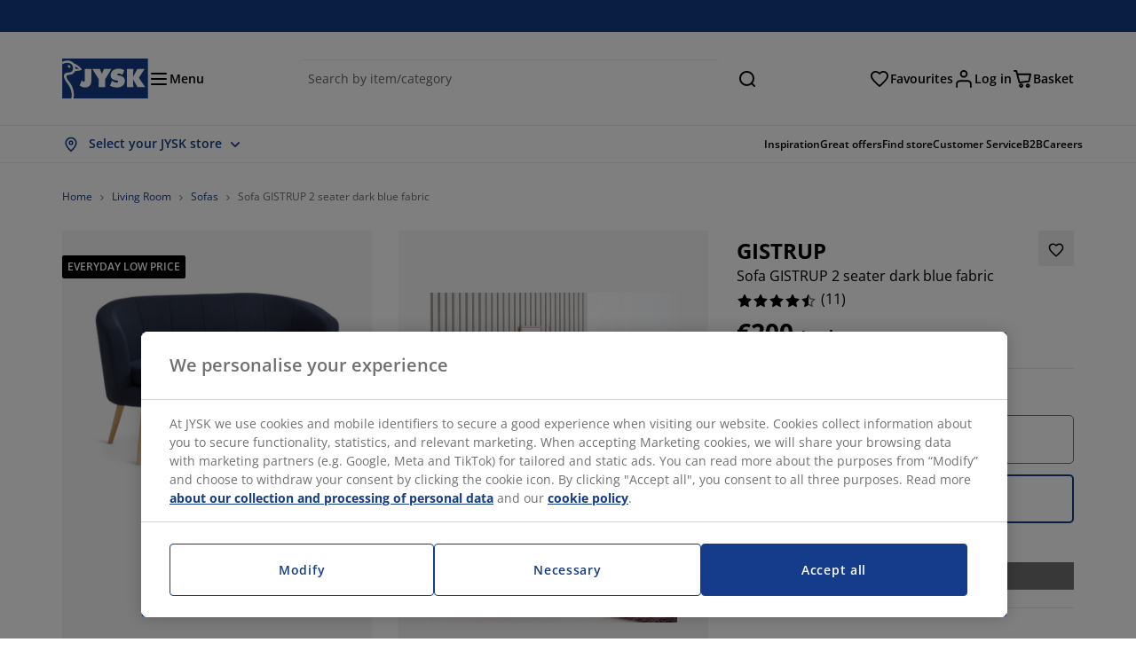

--- FILE ---
content_type: text/html; charset=UTF-8
request_url: https://jysk.ie/living-room/sofas/sofa-gistrup-2-seater-dark-blue-fabric
body_size: 70772
content:

<!doctype html>
<html lang='en-IE' dir='ltr'  >
  <head profile="http://www.w3.org/1999/xhtml/vocab">
    <meta charset="utf-8">
    <title>Sofa GISTRUP 2 seater dark blue fabric | JYSK</title>
      <link rel="preconnect" href="//cdn-eu.dynamicyield.com" />
  <link rel="preconnect" href="//st-eu.dynamicyield.com" />
  <link rel="preconnect" href="//rcom-eu.dynamicyield.com" />
  <link rel="dns-prefetch" href="//cdn-eu.dynamicyield.com" />
  <link rel="dns-prefetch" href="//st-eu.dynamicyield.com" />
  <link rel="dns-prefetch" href="//rcom-eu.dynamicyield.com" />
        
        <script type="text/javascript">
      function getCookie(name) {
        var re = new RegExp(name + "=([^;]+)");
        var value = re.exec(document.cookie);
        return (value != null) ? decodeURI(value[1]) : null;
      }
    </script>

              <script type="text/javascript">
        window.DY = window.DY || {};
                  window.DY.recommendationContext = JSON.parse('{"type":"PRODUCT","lng":"en_IE","data":["3690393"]}');
        
                function handle1stPartyCookie(consent) {
          const valueDyid = getCookie('_dyid');
          const valueDyidServer = getCookie('_dyid_server');
          if (consent) {
            if (valueDyid && valueDyidServer === null) {
              const xhr = new XMLHttpRequest();
              xhr.open("POST", "/dy/first-party", true);
              xhr.setRequestHeader("Content-Type", "text/plain");
              xhr.send(valueDyid);
            }
          }
        }
        
        function updateConsentAcceptedStatus(newConsentStatus) {
                    window.DY.userActiveConsent = {accepted: typeof newConsentStatus === "undefined" ? false : newConsentStatus};
          DYO.ActiveConsent.updateConsentAcceptedStatus(newConsentStatus);
          window.localStorage.setItem("userActiveConsent", typeof newConsentStatus !== "undefined" ? newConsentStatus.toString() : "false");
          handle1stPartyCookie(window.DY.userActiveConsent.accepted);
        }

                        const userActiveConsent = window.localStorage.getItem("userActiveConsent");
        window.DY.userActiveConsent = { accepted: userActiveConsent !== null ? userActiveConsent === "true" : false };

                                    window.addEventListener("OneTrustGroupsUpdated", event => {
            const newConsentStatus = event.detail.includes("C0004");
            updateConsentAcceptedStatus(newConsentStatus);
          });
                      </script>
      <script type="text/javascript" src="//cdn-eu.dynamicyield.com/api/9881184/api_dynamic.js"></script>
      <script type="text/javascript" src="//cdn-eu.dynamicyield.com/api/9881184/api_static.js"></script>
    
    <link rel="preload" as="font" href="/themes/custom/jysk_bootstrap/fonts/open_sans/open-sans-v40-cyrillic_cyrillic-ext_greek_greek-ext_latin_latin-ext-600.woff2" type="font/woff2" crossorigin>
<link rel="preload" as="font" href="/themes/custom/jysk_bootstrap/fonts/open_sans/open-sans-v40-cyrillic_cyrillic-ext_greek_greek-ext_latin_latin-ext-700.woff2" type="font/woff2" crossorigin>
<link rel="preload" as="font" href="/themes/custom/jysk_bootstrap/fonts/open_sans/open-sans-v40-cyrillic_cyrillic-ext_greek_greek-ext_latin_latin-ext-regular.woff2" type="font/woff2" crossorigin>


          <meta name='format-detection' content='telephone=no'>
                <meta charset="utf-8" />
<noscript><style>form.antibot * :not(.antibot-message) { display: none !important; }</style>
</noscript><script type="text/javascript" src="https://cdn.cookielaw.org/scripttemplates/otSDKStub.js" data-domain-script="01951317-fdc4-7703-825a-73402f60f9c5" data-language="en-IE" charset="UTF-8"></script>
<style>/* @see https://github.com/aFarkas/lazysizes#broken-image-symbol */.js img.image-lazyload:not([src]) { visibility: hidden; }/* @see https://github.com/aFarkas/lazysizes#automatically-setting-the-sizes-attribute */.js img.lazyloaded[data-sizes=auto] { display: block; width: 100%; }</style>
<meta name="description" content="2-seater sofa in fabric. Seat and back cushions in foam. Legs in solid wood. W137 x H78 x D76 cm" />
<link rel="canonical" href="https://jysk.ie/living-room/sofas/sofa-gistrup-2-seater-dark-blue-fabric" />
<link rel="shortlink" href="https://jysk.ie/node/326020" />
<meta name="thumbnail" content="https://cdn2.jysk.com/getimage/wd3.medium/253025" />
<meta name="Generator" content="Drupal 10 (https://www.drupal.org)" />
<meta name="MobileOptimized" content="width" />
<meta name="HandheldFriendly" content="true" />
<meta name="viewport" content="width=device-width, initial-scale=1.0" />
<meta name="msapplication-TileColor" content="#da532c" />
<meta name="msapplication-config" content="/themes/custom/jysk_bootstrap/favicon/browserconfig.xml" />
<meta name="theme-color" content="#243a86" />
<meta property="og:image" content="https://cdn2.jysk.com/getimage/wd3.large/253025" />
<link rel="icon" href="/themes/custom/jysk_bootstrap/favicon.ico" type="image/vnd.microsoft.icon" />
<link rel="alternate" hreflang="en-IE" href="https://jysk.ie/living-room/sofas/sofa-gistrup-2-seater-dark-blue-fabric" />
<link rel="apple-touch-icon" href="/themes/custom/jysk_bootstrap/favicon/apple-touch-icon_152x152.png" type="image/png" sizes="152x152" />
<link rel="mstile-150x150" href="/themes/custom/jysk_bootstrap/favicon/mstile-150x150.png" type="image/png" sizes="" />
<link rel="favicon-16x16" href="/themes/custom/jysk_bootstrap/favicon/favicon-16x16.png" type="image/png" sizes="" />
<link rel="favicon-32x32" href="/themes/custom/jysk_bootstrap/favicon/favicon-32x32.png" type="image/png" sizes="" />
<link rel="icon" href="/themes/custom/jysk_bootstrap/favicon/icon_128x128.png" type="image/png" sizes="128x128" />
<link rel="android-chrome-512x512" href="/themes/custom/jysk_bootstrap/favicon/android-chrome-512x512.png" type="image/png" sizes="" />
<link rel="android-chrome-192x192" href="/themes/custom/jysk_bootstrap/favicon/android-chrome-192x192.png" type="image/png" sizes="" />
<link rel="apple-touch-icon" href="/themes/custom/jysk_bootstrap/favicon/apple-touch-icon_167x167.png" type="image/png" sizes="167x167" />
<link rel="apple-touch-icon" href="/themes/custom/jysk_bootstrap/favicon/apple-touch-icon.png" type="image/png" sizes="" />
<link rel="apple-touch-icon" href="/themes/custom/jysk_bootstrap/favicon/apple-touch-icon_180x180.png" type="image/png" sizes="180x180" />
<link rel="icon" href="/themes/custom/jysk_bootstrap/favicon/icon_192x192.png" type="image/png" sizes="192x192" />
<link rel="manifest" crossorigin="use-credentials" href="/themes/custom/jysk_bootstrap/favicon/site.webmanifest" />
<link rel="mask-icon" href="/themes/custom/jysk_bootstrap/favicon/safari-pinned-tab.svg" color="#143c8a" />
<link rel="preconnect" href="https://cdnjs.cloudflare.com" crossorigin />
<link rel="preload" as="image" href="https://cdn2.jysk.com/getimage/wd3.medium/253025" />
<link rel="preconnect" href="//cdn1.jysk.com" crossorigin />

    <link rel="stylesheet" media="all" href="/sites/jysk.ie/files/css/css_LClSoio-AQhI7tpTBiFlJBxWy2vLvAwcU9ErEKjt-AU.css?delta=0&amp;language=en-gb&amp;theme=jysk_bootstrap&amp;include=[base64]" />
<link rel="stylesheet" media="all" href="/sites/jysk.ie/files/css/css__F5x2NNgLafR7hUpqlE3j4Uv_1bcKzZkw5q-qUU_e3M.css?delta=1&amp;language=en-gb&amp;theme=jysk_bootstrap&amp;include=[base64]" />

    <script> var dataLayer = window.dataLayer || []; </script>

          <!-- Google Tag Manager -->
      <script >(function(w,d,s,l,i){w[l]=w[l]||[];w[l].push({'gtm.start':
            new Date().getTime(),event:'gtm.js'});var f=d.getElementsByTagName(s)[0],
          j=d.createElement(s),dl=l!='dataLayer'?'&l='+l:'';j.async=true;j.src=
          'https://www.googletagmanager.com/gtm.js?id='+i+dl;f.parentNode.insertBefore(j,f);
        })(window,document,'script','dataLayer','GTM-KM45937F');
      </script>
      <!-- End Google Tag Manager -->
        <script type="application/json" data-drupal-selector="drupal-settings-json">{"path":{"baseUrl":"\/","pathPrefix":"","currentPath":"node\/326020","currentPathIsAdmin":false,"isFront":false,"currentLanguage":"en-gb"},"pluralDelimiter":"\u0003","suppressDeprecationErrors":true,"ajaxPageState":{"libraries":"[base64]","theme":"jysk_bootstrap","theme_token":null},"ajaxTrustedUrl":[],"jysk_react":{"checkout":{"online_sales":null,"click_collect":null,"giftcard_redeem":false,"coupon_redeem":false,"drop_shipment":null,"store_stock":null,"district_selection":null,"show_direct_store_phone_number":1,"b2b":false,"stores_atp_url":"\/websapapi\/shops\/atp\/","stores_atp_url_v2":"\/websapapi\/api\/v2\/atp\/stores\/","stores_with_stock_url":"\/websapapi\/api\/v2\/atp\/onlineWithStoreStatus\/","articles_per_store":"\/websapapi\/shops\/atp\/bundle\/","currency":"EUR","currency_iso":null,"showRecycling":true,"dynamic_dc":null},"customer":{"base_url":"https:\/\/jysk.ie\/","wishlist":1},"newsletter":{"terms_url":"\/terms-and-conditions#9","policy_terms_url":"\/terms-and-conditions#8"},"domain":{"catalog":"PC_COM_IE","domainCode":"ie","country_code":"IE","sales_org":1022,"show_stock_status":1,"phoneNumber":null,"phoneNumberUrl":"","siteName":"Ireland"},"site_configuration":{"show_coupon_codes":false,"price_unit_format":""},"solrUrl":"https:\/\/jysk.ie\/products\/json\/main_ie\/","img_prefix":"\/\/cdn1.jysk.com\/","wss_b2b_enabled":false,"isB2BNewsletterEnabled":true,"wss_b2b_show_header_icon":false,"domain_code":"ie","backend_environment_type":"wss","novaPoshtaKey":"","postCoderKey":"PCW25-3N933-56HZD-3PBWY","ask_zipcode":0,"enable_product_review":true,"online_atp_url":"\/websapapi\/online\/atp","recaptcha_site_key":"6LfawnUUAAAAANXcpn1PDiNdS7waG3kT7RSs_Fpb","adjust_buttons":null,"rating_enabled":true,"language_2_letter_code":"en","elastic_search_url":"\/service\/search","is_new_checkout_flow":null,"general_notice_bar":"","wss_zip_validation_bypass":0,"faq_allowed_file_extensions":["png","jpg","jpeg","gif","pdf","doc","docx","heic"],"black_friday_theme_enabled":false,"dy_account_id":"9881184"},"jyskSvgIconsPath":"\/themes\/custom\/jysk_bootstrap\/images\/gfx\/icons\/icons.svg#","jysk":{"sliderTime":3000,"lazyload":{"threshold":400,"effect":"fadeIn","placeholder":"\/themes\/custom\/jysk_bootstrap\/images\/bg-lazy-loading.png"},"sales_org":1022,"language":"en-gb","catalogs":{"en-gb":"PC_COM_IE"}},"wordBreakDelimiter":"\u0026shy;","jysk_store":{"nearest_stores_amount":3,"country":"IE","region":"Ireland"},"lazy":{"lazysizes":{"lazyClass":"image-lazyload","loadedClass":"lazyloaded","loadingClass":"lazyloading","preloadClass":"lazypreload","errorClass":"lazyerror","autosizesClass":"lazyautosizes","srcAttr":"data-src","srcsetAttr":"data-srcset","sizesAttr":"data-sizes","minSize":40,"customMedia":[],"init":true,"expFactor":1.5,"hFac":0.80000000000000004,"loadMode":2,"loadHidden":true,"ricTimeout":0,"throttleDelay":125,"plugins":[]},"placeholderSrc":"","preferNative":true,"minified":true,"libraryPath":"\/libraries\/lazysizes"},"webform":{"dialog":{"options":{"narrow":{"title":"Narrow","width":600},"normal":{"title":"Normal","width":800},"wide":{"title":"Wide","width":1000}},"entity_type":"node","entity_id":"326020"}},"ckeditorAccordion":{"accordionStyle":{"collapseAll":1,"keepRowsOpen":null,"animateAccordionOpenAndClose":1,"openTabsWithHash":1,"allowHtmlInTitles":0}},"bootstrap":{"forms_has_error_value_toggle":1,"popover_enabled":1,"popover_animation":1,"popover_auto_close":1,"popover_container":"body","popover_content":"","popover_delay":"0","popover_html":0,"popover_placement":"right","popover_selector":"","popover_title":"","popover_trigger":"click","tooltip_enabled":1,"tooltip_animation":1,"tooltip_container":"body","tooltip_delay":"0","tooltip_html":0,"tooltip_placement":"auto left","tooltip_selector":"","tooltip_trigger":"hover"},"jysk_recommendation":{"blocks":{"62ade4f56f0572e755f0":{"id":"customer_recently_viewed_products","label":"","label_display":"visible","provider":"jysk_recommendation","title":"Recently viewed","count_items":16,"style":"carousel","items":4,"view_mode":"teaser_recently_viewed","block_id":"62ade4f56f0572e755f0"}},"product":{"article":"3690393","receiptText":"Sofa GISTRUP 2 seater dark blue fabric","priceAmount":"200","cats":"130#Living Room;133#Sofas;#;#"}},"jysk_product":{"product_status":"41","show_on_display_label":true},"wss_payment":{"ask_zipcode":0,"cookie_name_original":"WSS_ORDER_UUID","checksum_cookie_name":"WSS_PAYMENT_ORDER_CHECKSUM","checksum_expires":1,"cookie_domain":".jysk.ie","catalog":"PC_COM_IE","check_atp":1,"api_url":"\/wss\/json\/","online_atp_url":"\/websapapi\/online\/atp","enabled":true,"OrderController":{"selector":".wss-payment-basket"},"prevent_characters":"\/^[\\d ]{10,20}$\/","name_validation":"","surname_validation":"","company_name_validation":"","street_validation":"","street_number_validation":"","zipcode_validation":null,"phone_country_code":"","vat_reduced_not_allowed_in":null,"AtpController":{"selector":".wss-payment-add-to-basket"}},"jsk":{"language":"en-gb"},"environment":"prod","jysk_google_translate":{"serviceEndpoint":"\/services\/google_translate"},"wss_click_collect":{"cookie_name":"CC_WSS_ORDER_UUID","language":"en-gb","enabled":1,"stores_stock_enabled":1,"stores_atp_url":"\/websapapi\/shops\/atp\/","stores_with_stock_url":"\/websapapi\/api\/v2\/atp\/onlineWithStoreStatus\/","articles_atp_per_store_url":"\/websapapi\/shops\/atp\/bundle\/","stores_list_url":"\/services\/stores\/get","api_url":"\/wss\/json\/clickcollect\/customer\/","sales_org":1022,"catalog":"PC_COM_IE","order_uuid":"","shops_to_display":5,"min_count_click_collect":1,"api_key":"AIzaSyDpMxyQXAqXHjOSI_knGKMoWKSyM76ZDDg","region":"ie"},"wss_payment_labels":{"Products":{"selector":".product-details-page","products":""}},"productStatus":{"new":"01","newOnline":"02","active":"11","activeAlloc":"12","discontinued":"21","tmpOrderBlock":"31","reservedForSales":"32","procuredArticles":"41","onlineOnly":"42","dropShipment":"51","markedForDeletion":"81","notInSboss":"91"},"jyskChat":{"enabled":1,"account_id":"0011r000029SIOSAA4","account_name":"IE customers","deployment_id":"5721r0000000QuF","id":"5731r0000000Raq","language":"en-GB","front_page":1,"organization_id":"00Dw0000000l1Kc","deployment_url":"https:\/\/jysk.my.salesforce.com\/embeddedservice\/5.0\/esw.min.js","chat_url":"https:\/\/d.la1-c2-frf.salesforceliveagent.com\/chat","salesforce_url":"https:\/\/jysk.my.salesforce.com","content_url":"https:\/\/c.la1-c2-frf.salesforceliveagent.com\/content","endpoint_url":"https:\/\/jysk.my.salesforce-sites.com\/chat","snap_in_name":"Jysk_Snap_ins","esw_live_agent_dev_name":"EmbeddedServiceLiveAgent_Parent04I1r000000CaZGEA0_16b76326b6b","checkConsent":true},"dataLayerPageType":["productDetailPage"],"dataLayer":"{\u0022productDetailPage\u0022:{\u0022name\u0022:\u0022productDetailPage\u0022,\u0022data\u0022:{\u0022pageType\u0022:\u0022productDetailPage\u0022,\u0022loggedIn\u0022:\u0022%js dataLayerLoggedIn() js%\u0022,\u0022userId\u0022:\u0022%js dataLayerUserId() js%\u0022,\u0022country\u0022:\u0022Ireland\u0022,\u0022language\u0022:\u0022en-gb\u0022,\u0022ecommerce\u0022:{\u0022currencyCode\u0022:\u0022EUR\u0022,\u0022detail\u0022:{\u0022actionField\u0022:{\u0022list\u0022:\u0022@page_referer_0\u0022},\u0022products\u0022:[{\u0022name\u0022:\u0022Sofa GISTRUP 2 seater dark blue fabric\u0022,\u0022id\u0022:\u00223690393\u0022,\u0022price\u0022:\u0022200\u0022,\u0022priceEuro\u0022:\u0022\u0022,\u0022brand\u0022:\u0022\u0022,\u0022category\u0022:\u0022Living Room\/Sofas\u0022,\u0022quality\u0022:\u0022\u0022,\u0022dimension7\u0022:\u0022\u0022}]}}},\u0022reset\u0022:0,\u0022events\u0022:[\u0022page-referer\u0022,\u0022productDetailPage\u0022]},\u0022productLazyLoadCarousel\u0022:{\u0022name\u0022:\u0022productLazyLoadCarousel\u0022,\u0022data\u0022:{\u0022event\u0022:\u0022ecommerceevent\u0022,\u0022eventCategory\u0022:\u0022ecommerce\u0022,\u0022eventAction\u0022:\u0022@carousel_name\u0022,\u0022eventLabel\u0022:\u0022ProductRecommendation\u0022,\u0022ecommerce\u0022:{\u0022currencyCode\u0022:\u0022EUR\u0022,\u0022impressions\u0022:\u0022@carousel_impressions\u0022}},\u0022reset\u0022:0,\u0022events\u0022:[\u0022product-lazy-load-carousel\u0022]},\u0022productCarousel\u0022:{\u0022name\u0022:\u0022productCarousel\u0022,\u0022data\u0022:{\u0022event\u0022:\u0022ecommerceevent\u0022,\u0022eventCategory\u0022:\u0022ecommerce\u0022,\u0022eventAction\u0022:\u0022@carousel_name\u0022,\u0022eventLabel\u0022:\u0022ProductRecommendation\u0022,\u0022ecommerce\u0022:{\u0022currencyCode\u0022:\u0022EUR\u0022,\u0022impressions\u0022:\u0022@carousel_impressions\u0022}},\u0022reset\u0022:0,\u0022events\u0022:[\u0022product-carousel\u0022,\u0022productDetailPage\u0022]},\u0022productVariants\u0022:{\u0022name\u0022:\u0022productVariants\u0022,\u0022data\u0022:{\u0022event\u0022:\u0022selectVariant\u0022,\u0022eventCategory\u0022:\u0022ecommerce\u0022,\u0022eventLabel\u0022:\u0022ProductVariants\u0022,\u0022attributeType\u0022:\u0022@attributeType\u0022,\u0022attributeValue\u0022:\u0022@attributeValue\u0022},\u0022reset\u0022:0,\u0022events\u0022:[\u0022selectVariant\u0022]},\u0022UpsellingSidebar\u0022:{\u0022name\u0022:\u0022UpsellingSidebar\u0022,\u0022data\u0022:{\u0022event\u0022:\u0022ecommerceevent\u0022,\u0022eventCategory\u0022:\u0022ecommerce\u0022,\u0022eventAction\u0022:\u0022@eventAction\u0022,\u0022eventLabel\u0022:\u0022ProductRecommendation\u0022,\u0022recommendationCategory\u0022:\u0022@recommendationCategory\u0022,\u0022ecommerce\u0022:{\u0022currencyCode\u0022:\u0022EUR\u0022,\u0022impressions\u0022:\u0022@product_teasers\u0022}},\u0022reset\u0022:0,\u0022events\u0022:[\u0022UpsellingSidebar\u0022]},\u0022emptySearchPage\u0022:{\u0022name\u0022:\u0022emptySearchPage\u0022,\u0022data\u0022:{\u0022pageType\u0022:\u0022nullSearchPage\u0022,\u0022loggedIn\u0022:\u0022%js dataLayerLoggedIn() js%\u0022,\u0022userId\u0022:\u0022%js dataLayerUserId() js%\u0022,\u0022country\u0022:\u0022Ireland\u0022,\u0022language\u0022:\u0022en-gb\u0022},\u0022reset\u0022:0,\u0022events\u0022:[\u0022search-page-no-results\u0022]},\u0022giftcard-add\u0022:{\u0022name\u0022:\u0022giftcard-add\u0022,\u0022data\u0022:{\u0022event\u0022:\u0022ecommerceevent\u0022,\u0022eventCategory\u0022:\u0022ecommerce\u0022,\u0022eventAction\u0022:\u0022product add to cart\u0022,\u0022ecommerce\u0022:{\u0022currencyCode\u0022:\u0022EUR\u0022,\u0022add\u0022:{\u0022products\u0022:\u0022@giftcard_object\u0022}}},\u0022reset\u0022:0,\u0022events\u0022:[\u0022giftcard-add\u0022]},\u0022giftcard-remove\u0022:{\u0022name\u0022:\u0022giftcard-remove\u0022,\u0022data\u0022:{\u0022event\u0022:\u0022ecommerceevent\u0022,\u0022eventCategory\u0022:\u0022ecommerce\u0022,\u0022eventAction\u0022:\u0022product remove from cart\u0022,\u0022ecommerce\u0022:{\u0022currencyCode\u0022:\u0022EUR\u0022,\u0022remove\u0022:{\u0022products\u0022:\u0022@giftcard_object\u0022}}},\u0022reset\u0022:0,\u0022events\u0022:[\u0022giftcard-remove\u0022]},\u0022cancelPageCC\u0022:{\u0022name\u0022:\u0022cancelPageCC\u0022,\u0022data\u0022:{\u0022pageType\u0022:\u0022@pageName\u0022,\u0022loggedIn\u0022:\u0022%js dataLayerLoggedIn() js%\u0022,\u0022userId\u0022:\u0022%js dataLayerUserId() js%\u0022,\u0022country\u0022:\u0022Ireland\u0022,\u0022language\u0022:\u0022en-gb\u0022},\u0022reset\u0022:0,\u0022events\u0022:[\u0022cancelPageCC\u0022]},\u0022add-to-cart\u0022:{\u0022name\u0022:\u0022add-to-cart\u0022,\u0022data\u0022:{\u0022event\u0022:\u0022ecommerceevent\u0022,\u0022eventCategory\u0022:\u0022ecommerce\u0022,\u0022eventAction\u0022:\u0022product add to cart\u0022,\u0022ecommerce\u0022:{\u0022currencyCode\u0022:\u0022EUR\u0022,\u0022add\u0022:\u0022@product_quantity_update\u0022}},\u0022reset\u0022:0,\u0022events\u0022:[\u0022add-to-cart\u0022]},\u0022remove-from-cart\u0022:{\u0022name\u0022:\u0022remove-from-cart\u0022,\u0022data\u0022:{\u0022event\u0022:\u0022ecommerceevent\u0022,\u0022eventCategory\u0022:\u0022ecommerce\u0022,\u0022eventAction\u0022:\u0022product remove from cart\u0022,\u0022ecommerce\u0022:{\u0022currencyCode\u0022:\u0022EUR\u0022,\u0022remove\u0022:\u0022@product_quantity_update\u0022}},\u0022reset\u0022:0,\u0022events\u0022:[\u0022remove-from-cart\u0022]},\u0022sync-cart\u0022:{\u0022name\u0022:\u0022sync-cart\u0022,\u0022data\u0022:{\u0022event\u0022:\u0022sync_cart\u0022,\u0022ecommerce\u0022:{\u0022currency\u0022:\u0022EUR\u0022,\u0022value\u0022:\u0022@price\u0022,\u0022items\u0022:\u0022@articles\u0022,\u0022continuous_basket_id\u0022:\u0022@continuous_basket_id\u0022}},\u0022reset\u0022:0,\u0022events\u0022:[\u0022sync-cart\u0022]},\u0022product-teaser-click\u0022:{\u0022name\u0022:\u0022product-teaser-click\u0022,\u0022data\u0022:{\u0022event\u0022:\u0022ecommerceevent\u0022,\u0022eventCategory\u0022:\u0022ecommerce\u0022,\u0022eventAction\u0022:\u0022product click\u0022,\u0022ecommerce\u0022:{\u0022currencyCode\u0022:\u0022EUR\u0022,\u0022click\u0022:\u0022@product_teaser_click\u0022}},\u0022reset\u0022:0,\u0022events\u0022:[\u0022product-teaser-click\u0022]},\u0022filter-reset\u0022:{\u0022name\u0022:\u0022filter-reset\u0022,\u0022data\u0022:{\u0022event\u0022:\u0022event\u0022,\u0022eventCategory\u0022:\u0022filter\u0022,\u0022eventAction\u0022:\u0022reset\u0022},\u0022reset\u0022:0,\u0022events\u0022:[\u0022filter-reset\u0022]},\u0022filters-sort-default\u0022:{\u0022name\u0022:\u0022filters-sort-default\u0022,\u0022data\u0022:{\u0022event\u0022:\u0022event\u0022,\u0022eventCategory\u0022:\u0022sorting\u0022,\u0022eventAction\u0022:\u0022default\u0022,\u0022eventLabel\u0022:\u0022@filters_sort_default\u0022},\u0022reset\u0022:1,\u0022events\u0022:[\u0022product-teasers\u0022,\u0022filters-sort-default\u0022]},\u0022filters-sort-change\u0022:{\u0022name\u0022:\u0022filters-sort-change\u0022,\u0022data\u0022:{\u0022event\u0022:\u0022event\u0022,\u0022eventCategory\u0022:\u0022sorting\u0022,\u0022eventAction\u0022:\u0022changed\u0022,\u0022eventLabel\u0022:\u0022@filters_sort_change\u0022},\u0022reset\u0022:0,\u0022events\u0022:[\u0022filters-sort-change\u0022]},\u0022filters-change\u0022:{\u0022name\u0022:\u0022filters-change\u0022,\u0022data\u0022:{\u0022event\u0022:\u0022event\u0022,\u0022eventCategory\u0022:\u0022filter\u0022,\u0022eventAction\u0022:\u0022@filters_change_action\u0022,\u0022eventLabel\u0022:\u0022@filters_change_label\u0022,\u0022filterValue\u0022:\u0022@filters_change_value\u0022},\u0022reset\u0022:0,\u0022events\u0022:[\u0022filters-change\u0022]},\u0022edlpPage\u0022:{\u0022name\u0022:\u0022edlpPage\u0022,\u0022data\u0022:{\u0022pageType\u0022:\u0022productDetailPage\u0022,\u0022loggedIn\u0022:\u0022%js dataLayerLoggedIn() js%\u0022,\u0022userId\u0022:\u0022%js dataLayerUserId() js%\u0022,\u0022country\u0022:\u0022Ireland\u0022,\u0022language\u0022:\u0022en-gb\u0022,\u0022ecommerce\u0022:{\u0022currencyCode\u0022:\u0022EUR\u0022,\u0022impressions\u0022:\u0022@product_teasers\u0022}},\u0022reset\u0022:0,\u0022events\u0022:[\u0022product-teasers\u0022,\u0022edlpPage\u0022]},\u0022campaignsPage\u0022:{\u0022name\u0022:\u0022campaignsPage\u0022,\u0022data\u0022:{\u0022pageType\u0022:\u0022productDetailPage\u0022,\u0022loggedIn\u0022:\u0022%js dataLayerLoggedIn() js%\u0022,\u0022userId\u0022:\u0022%js dataLayerUserId() js%\u0022,\u0022country\u0022:\u0022Ireland\u0022,\u0022language\u0022:\u0022en-gb\u0022,\u0022ecommerce\u0022:{\u0022currencyCode\u0022:\u0022EUR\u0022,\u0022impressions\u0022:\u0022@product_teasers\u0022}},\u0022reset\u0022:0,\u0022events\u0022:[\u0022product-teasers\u0022,\u0022campaignsPage\u0022]},\u0022outletPage\u0022:{\u0022name\u0022:\u0022outletPage\u0022,\u0022data\u0022:{\u0022pageType\u0022:\u0022productDetailPage\u0022,\u0022loggedIn\u0022:\u0022%js dataLayerLoggedIn() js%\u0022,\u0022userId\u0022:\u0022%js dataLayerUserId() js%\u0022,\u0022country\u0022:\u0022Ireland\u0022,\u0022language\u0022:\u0022en-gb\u0022,\u0022ecommerce\u0022:{\u0022currencyCode\u0022:\u0022EUR\u0022,\u0022impressions\u0022:\u0022@product_teasers\u0022}},\u0022reset\u0022:0,\u0022events\u0022:[\u0022product-teasers\u0022,\u0022outletPage\u0022]},\u0022blogPageMain\u0022:{\u0022name\u0022:\u0022blogPageMain\u0022,\u0022data\u0022:{\u0022pageType\u0022:\u0022blogPage\u0022,\u0022loggedIn\u0022:\u0022%js dataLayerLoggedIn() js%\u0022,\u0022userId\u0022:\u0022%js dataLayerUserId() js%\u0022,\u0022country\u0022:\u0022Ireland\u0022,\u0022language\u0022:\u0022en-gb\u0022},\u0022reset\u0022:0,\u0022events\u0022:[\u0022blogPageMain\u0022]},\u0022virtualPageView\u0022:{\u0022name\u0022:\u0022virtualPageView\u0022,\u0022data\u0022:{\u0022event\u0022:\u0022virtualPageView\u0022,\u0022virtualPagePath\u0022:\u0022@virtual_page_path\u0022,\u0022virtualPageTitle\u0022:\u0022@virtual_page_title\u0022,\u0022virtualPageType\u0022:\u0022@virtual_page_type\u0022},\u0022reset\u0022:0,\u0022events\u0022:[\u0022virtualPageView\u0022]},\u0022guidePageMain\u0022:{\u0022name\u0022:\u0022guidePageMain\u0022,\u0022data\u0022:{\u0022pageType\u0022:\u0022guidePage\u0022,\u0022loggedIn\u0022:\u0022%js dataLayerLoggedIn() js%\u0022,\u0022userId\u0022:\u0022%js dataLayerUserId() js%\u0022,\u0022country\u0022:\u0022Ireland\u0022,\u0022language\u0022:\u0022en-gb\u0022},\u0022reset\u0022:0,\u0022events\u0022:[\u0022guidePageMain\u0022]},\u0022guidePageTerm\u0022:{\u0022name\u0022:\u0022guidePageTerm\u0022,\u0022data\u0022:{\u0022pageType\u0022:\u0022guidePage\u0022,\u0022loggedIn\u0022:\u0022%js dataLayerLoggedIn() js%\u0022,\u0022userId\u0022:\u0022%js dataLayerUserId() js%\u0022,\u0022country\u0022:\u0022Ireland\u0022,\u0022language\u0022:\u0022en-gb\u0022},\u0022reset\u0022:0,\u0022events\u0022:[\u0022guidePageTerm\u0022]},\u0022guidePageNode\u0022:{\u0022name\u0022:\u0022guidePageNode\u0022,\u0022data\u0022:{\u0022pageType\u0022:\u0022guidePage\u0022,\u0022loggedIn\u0022:\u0022%js dataLayerLoggedIn() js%\u0022,\u0022userId\u0022:\u0022%js dataLayerUserId() js%\u0022,\u0022country\u0022:\u0022Ireland\u0022,\u0022language\u0022:\u0022en-gb\u0022},\u0022reset\u0022:0,\u0022events\u0022:[\u0022guidePageNode\u0022]},\u0022productFamilyPage\u0022:{\u0022name\u0022:\u0022productFamilyPage\u0022,\u0022data\u0022:{\u0022pageType\u0022:\u0022productFamilyPage\u0022,\u0022loggedIn\u0022:\u0022%js dataLayerLoggedIn() js%\u0022,\u0022userId\u0022:\u0022%js dataLayerUserId() js%\u0022,\u0022country\u0022:\u0022Ireland\u0022,\u0022language\u0022:\u0022en-gb\u0022,\u0022ecommerce\u0022:{\u0022currencyCode\u0022:\u0022EUR\u0022,\u0022impressions\u0022:\u0022@product_teasers\u0022}},\u0022reset\u0022:0,\u0022events\u0022:[\u0022product-teasers\u0022,\u0022productFamilyPage\u0022]},\u0022defaultPageReact\u0022:{\u0022name\u0022:\u0022defaultPageReact\u0022,\u0022data\u0022:{\u0022pageType\u0022:\u0022defaultPage\u0022,\u0022loggedIn\u0022:\u0022%js dataLayerLoggedIn() js%\u0022,\u0022userId\u0022:\u0022%js dataLayerUserId() js%\u0022,\u0022country\u0022:\u0022Ireland\u0022,\u0022language\u0022:\u0022en-gb\u0022},\u0022reset\u0022:0,\u0022events\u0022:[\u0022customer-page\u0022]},\u0022customerLoginEvent\u0022:{\u0022name\u0022:\u0022customerLoginEvent\u0022,\u0022data\u0022:{\u0022pageType\u0022:\u0022defaultPage\u0022,\u0022loggedIn\u0022:\u0022%js dataLayerLoggedIn() js%\u0022,\u0022userId\u0022:\u0022@userUuid\u0022,\u0022email\u0022:\u0022@email\u0022,\u0022country\u0022:\u0022Ireland\u0022,\u0022language\u0022:\u0022en-gb\u0022},\u0022reset\u0022:0,\u0022events\u0022:[\u0022customer-login-event\u0022]},\u0022drupalPageLogout\u0022:{\u0022name\u0022:\u0022drupalPageLogout\u0022,\u0022data\u0022:{\u0022pageType\u0022:\u0022productDetailPage\u0022,\u0022loggedIn\u0022:\u0022false\u0022,\u0022userId\u0022:\u0022anonymous\u0022,\u0022country\u0022:\u0022Ireland\u0022,\u0022language\u0022:\u0022en-gb\u0022},\u0022reset\u0022:0,\u0022events\u0022:[\u0022drupal-page-logout\u0022]},\u0022customerAutoLogout\u0022:{\u0022name\u0022:\u0022customerAutoLogout\u0022,\u0022data\u0022:{\u0022pageType\u0022:\u0022defaultPage\u0022,\u0022loggedIn\u0022:\u0022false\u0022,\u0022userId\u0022:\u0022anonymous\u0022,\u0022country\u0022:\u0022Ireland\u0022,\u0022language\u0022:\u0022en-gb\u0022},\u0022reset\u0022:0,\u0022events\u0022:[\u0022CUSTOMER_AUTO_LOGOUT\u0022]},\u0022addToWishlist\u0022:{\u0022name\u0022:\u0022addToWishlist\u0022,\u0022data\u0022:{\u0022event\u0022:\u0022add_to_wishlist\u0022,\u0022ecommerce\u0022:{\u0022currency\u0022:\u0022EUR\u0022,\u0022value\u0022:\u0022@add_to_wishlist_price\u0022,\u0022items\u0022:[\u0022@add_to_wishlist_items\u0022]}},\u0022reset\u0022:0,\u0022events\u0022:[\u0022add-to-wishlist\u0022]},\u0022wishlistRemove\u0022:{\u0022name\u0022:\u0022wishlistRemove\u0022,\u0022data\u0022:{\u0022event\u0022:\u0022event\u0022,\u0022eventCategory\u0022:\u0022wishlist\u0022,\u0022eventAction\u0022:\u0022remove product\u0022,\u0022eventLabel\u0022:\u0022@wssID | @name\u0022,\u0022eventValue\u0022:\u0022%js @price !== \u00270.01\u0027 ? @price : \u0027\u0027 js%\u0022,\u0022brand\u0022:\u0022@brand\u0022,\u0022category\u0022:\u0022@category\u0022},\u0022reset\u0022:0,\u0022events\u0022:[\u0022@jysk-wishlist\\\/WISHLIST_DELETE\u0022]},\u0022wishListPage\u0022:{\u0022name\u0022:\u0022wishListPage\u0022,\u0022data\u0022:{\u0022pageType\u0022:\u0022wishListPage\u0022,\u0022loggedIn\u0022:\u0022true\u0022,\u0022userId\u0022:\u0022%js dataLayerUserId() js%\u0022,\u0022country\u0022:\u0022Ireland\u0022,\u0022language\u0022:\u0022en-gb\u0022,\u0022ecommerce\u0022:{\u0022currencyCode\u0022:\u0022EUR\u0022,\u0022impressions\u0022:\u0022%js tokens_values.map(function(v, i) { return {name: v.title, id: v.articleId, price: v.price, list: \u0027wishListPage\u0027, position: i+1}; }) js%\u0022}},\u0022reset\u0022:0,\u0022events\u0022:[\u0022wishlist-page\u0022]},\u0022NCFcheckoutPage1\u0022:{\u0022name\u0022:\u0022NCFcheckoutPage1\u0022,\u0022data\u0022:{\u0022pageType\u0022:\u0022checkoutPage1\u0022,\u0022basketType\u0022:\u0022@basketType\u0022,\u0022loggedIn\u0022:\u0022%js dataLayerLoggedIn() js%\u0022,\u0022userId\u0022:\u0022%js dataLayerUserId() js%\u0022,\u0022country\u0022:\u0022Ireland\u0022,\u0022language\u0022:\u0022en-gb\u0022,\u0022event\u0022:\u0022checkoutEvent\u0022,\u0022ecommerce\u0022:{\u0022currencyCode\u0022:\u0022EUR\u0022,\u0022checkout\u0022:{\u0022actionField\u0022:{\u0022step\u0022:1},\u0022products\u0022:\u0022@orderlines_short\u0022}}},\u0022reset\u0022:0,\u0022events\u0022:[\u0022@jysk-checkout\\\/CHECKOUT_BASKET_VIEW\u0022]},\u0022NCFemptyBasket\u0022:{\u0022name\u0022:\u0022NCFemptyBasket\u0022,\u0022data\u0022:{\u0022pageType\u0022:\u0022emptyBasketPage\u0022,\u0022loggedIn\u0022:\u0022%js dataLayerLoggedIn() js%\u0022,\u0022userId\u0022:\u0022%js dataLayerUserId() js%\u0022,\u0022country\u0022:\u0022Ireland\u0022,\u0022language\u0022:\u0022en-gb\u0022},\u0022reset\u0022:0,\u0022events\u0022:[\u0022@jysk-checkout\\\/CHECKOUT_EMPTY_BASKET_VIEW\u0022]},\u0022NCFcheckoutPage2\u0022:{\u0022name\u0022:\u0022NCFcheckoutPage2\u0022,\u0022data\u0022:{\u0022pageType\u0022:\u0022checkoutPage2\u0022,\u0022basketType\u0022:\u0022@basketType\u0022,\u0022loggedIn\u0022:\u0022%js dataLayerLoggedIn() js%\u0022,\u0022userId\u0022:\u0022%js dataLayerUserId() js%\u0022,\u0022country\u0022:\u0022Ireland\u0022,\u0022language\u0022:\u0022en-gb\u0022,\u0022event\u0022:\u0022checkoutEvent\u0022,\u0022ecommerce\u0022:{\u0022currencyCode\u0022:\u0022EUR\u0022,\u0022checkout\u0022:{\u0022actionField\u0022:{\u0022step\u0022:2,\u0022action\u0022:\u0022checkout\u0022},\u0022products\u0022:\u0022@orderlines_short\u0022}}},\u0022reset\u0022:0,\u0022events\u0022:[\u0022@jysk-checkout\\\/CHECKOUT_SELECT_DELIVERY\u0022]},\u0022NCFcheckoutPage3\u0022:{\u0022name\u0022:\u0022NCFcheckoutPage3\u0022,\u0022data\u0022:{\u0022pageType\u0022:\u0022@checkoutPageType\u0022,\u0022basketType\u0022:\u0022@basketType\u0022,\u0022loggedIn\u0022:\u0022%js dataLayerLoggedIn() js%\u0022,\u0022userId\u0022:\u0022%js dataLayerUserId() js%\u0022,\u0022country\u0022:\u0022Ireland\u0022,\u0022language\u0022:\u0022en-gb\u0022,\u0022event\u0022:\u0022checkoutEvent\u0022,\u0022ecommerce\u0022:{\u0022currencyCode\u0022:\u0022EUR\u0022,\u0022checkout\u0022:{\u0022actionField\u0022:{\u0022step\u0022:\u0022@pageCheckoutStep\u0022,\u0022action\u0022:\u0022checkout\u0022},\u0022products\u0022:\u0022@orderlines_short\u0022}}},\u0022reset\u0022:0,\u0022events\u0022:[\u0022@jysk-checkout\\\/CHECKOUT_SAVE_ADDRESS\u0022]},\u0022NCFcheckoutPage4\u0022:{\u0022name\u0022:\u0022NCFcheckoutPage4\u0022,\u0022data\u0022:{\u0022pageType\u0022:\u0022checkoutPage4\u0022,\u0022basketType\u0022:\u0022@basketType\u0022,\u0022loggedIn\u0022:\u0022%js dataLayerLoggedIn() js%\u0022,\u0022userId\u0022:\u0022%js dataLayerUserId() js%\u0022,\u0022country\u0022:\u0022Ireland\u0022,\u0022language\u0022:\u0022en-gb\u0022,\u0022event\u0022:\u0022checkoutEvent\u0022,\u0022ecommerce\u0022:{\u0022currencyCode\u0022:\u0022EUR\u0022,\u0022checkout\u0022:{\u0022actionField\u0022:{\u0022step\u0022:4,\u0022action\u0022:\u0022checkout\u0022},\u0022products\u0022:\u0022@orderlines_short\u0022}}},\u0022reset\u0022:0,\u0022events\u0022:[\u0022@jysk-checkout\\\/CHECKOUT_SAVE_PAYMENT\u0022]},\u0022NCFtransactionPage\u0022:{\u0022name\u0022:\u0022NCFtransactionPage\u0022,\u0022data\u0022:{\u0022pageType\u0022:\u0022transactionPage\u0022,\u0022basketType\u0022:\u0022@basketType\u0022,\u0022loggedIn\u0022:\u0022%js dataLayerLoggedIn() js%\u0022,\u0022userId\u0022:\u0022%js dataLayerUserId() js%\u0022,\u0022country\u0022:\u0022Ireland\u0022,\u0022language\u0022:\u0022en-gb\u0022,\u0022firstName\u0022:\u0022@firstName\u0022,\u0022lastName\u0022:\u0022@lastName\u0022,\u0022email\u0022:\u0022@email\u0022,\u0022phoneNumber\u0022:\u0022@phoneNumber\u0022,\u0022homeAddress\u0022:\u0022@homeAddress\u0022,\u0022event\u0022:\u0022checkoutEvent\u0022,\u0022ecommerce\u0022:{\u0022currencyCode\u0022:\u0022EUR\u0022,\u0022purchase\u0022:{\u0022actionField\u0022:\u0022@transaction_order_values\u0022,\u0022products\u0022:\u0022@orderlines_short\u0022}}},\u0022reset\u0022:0,\u0022events\u0022:[\u0022@jysk-checkout\\\/CHECKOUT_RECEIPT_PAGE\u0022]},\u0022NCFdelivery-action\u0022:{\u0022name\u0022:\u0022NCFdelivery-action\u0022,\u0022data\u0022:{\u0022event\u0022:\u0022ecommerceevent\u0022,\u0022eventCategory\u0022:\u0022ecommerce\u0022,\u0022eventAction\u0022:\u0022checkout option step 1\u0022,\u0022eventLabel\u0022:\u0022@delivery_action\u0022,\u0022ecommerce\u0022:{\u0022checkout_option\u0022:{\u0022actionField\u0022:{\u0022step\u0022:1,\u0022option\u0022:\u0022@delivery_action\u0022}}}},\u0022reset\u0022:0,\u0022events\u0022:[\u0022NCFdeliveryAction\u0022]},\u0022NCFpayment-action\u0022:{\u0022name\u0022:\u0022NCFpayment-action\u0022,\u0022data\u0022:{\u0022event\u0022:\u0022ecommerceevent\u0022,\u0022eventCategory\u0022:\u0022ecommerce\u0022,\u0022eventAction\u0022:\u0022checkout option step 3\u0022,\u0022eventLabel\u0022:\u0022@payment_action\u0022,\u0022ecommerce\u0022:{\u0022checkout_option\u0022:{\u0022actionField\u0022:{\u0022step\u0022:3,\u0022option\u0022:\u0022@payment_action\u0022}}}},\u0022reset\u0022:0,\u0022events\u0022:[\u0022NCFpaymentAction\u0022]},\u0022NCF-add-to-cart\u0022:{\u0022name\u0022:\u0022NCF-add-to-cart\u0022,\u0022data\u0022:{\u0022event\u0022:\u0022ecommerceevent\u0022,\u0022eventCategory\u0022:\u0022ecommerce\u0022,\u0022eventAction\u0022:\u0022product add to cart\u0022,\u0022ecommerce\u0022:{\u0022currencyCode\u0022:\u0022EUR\u0022,\u0022add\u0022:\u0022@product_quantity_update\u0022},\u0022basket\u0022:\u0022@articles\u0022},\u0022reset\u0022:0,\u0022events\u0022:[\u0022NCF-add-to-cart\u0022]},\u0022NCF-remove-from-cart\u0022:{\u0022name\u0022:\u0022NCF-remove-from-cart\u0022,\u0022data\u0022:{\u0022event\u0022:\u0022ecommerceevent\u0022,\u0022eventCategory\u0022:\u0022ecommerce\u0022,\u0022eventAction\u0022:\u0022product remove from cart\u0022,\u0022ecommerce\u0022:{\u0022currencyCode\u0022:\u0022EUR\u0022,\u0022remove\u0022:\u0022@product_quantity_update\u0022},\u0022basket\u0022:\u0022@articles\u0022},\u0022reset\u0022:0,\u0022events\u0022:[\u0022NCF-remove-from-cart\u0022]},\u0022NCF-sync-cart\u0022:{\u0022name\u0022:\u0022NCF-sync-cart\u0022,\u0022data\u0022:{\u0022event\u0022:\u0022sync_cart\u0022,\u0022ecommerce\u0022:{\u0022currency\u0022:\u0022EUR\u0022,\u0022value\u0022:\u0022@price\u0022,\u0022items\u0022:\u0022@articles\u0022,\u0022continuous_basket_id\u0022:\u0022@continuous_basket_id\u0022}},\u0022reset\u0022:0,\u0022events\u0022:[\u0022NCF-sync-cart\u0022]},\u0022NCF-convert-online-order-to-CC\u0022:{\u0022name\u0022:\u0022NCF-convert-online-order-to-CC\u0022,\u0022data\u0022:{\u0022event\u0022:\u0022event\u0022,\u0022eventCategory\u0022:\u0022Click \u0026 Collect Convert Banner\u0022,\u0022eventAction\u0022:\u0022Clicked\u0022,\u0022eventLabel\u0022:\u0022Yes, move products\u0022},\u0022reset\u0022:0,\u0022events\u0022:[\u0022@jysk-checkout\\\/CHECKOUT_CONVERT_ORDERLINES\u0022]},\u0022NCF-refuse-convert-online-order-to-CC\u0022:{\u0022name\u0022:\u0022NCF-refuse-convert-online-order-to-CC\u0022,\u0022data\u0022:{\u0022event\u0022:\u0022event\u0022,\u0022eventCategory\u0022:\u0022Click \u0026 Collect Convert Banner\u0022,\u0022eventAction\u0022:\u0022Clicked\u0022,\u0022eventLabel\u0022:\u0022No thanks\u0022},\u0022reset\u0022:0,\u0022events\u0022:[\u0022@jysk-checkout\\\/CHECKOUT_DISPLAY_CONVERT_ORDERLINES_MODAL\u0022]},\u0022NCF-close-convert-online-order-to-CC\u0022:{\u0022name\u0022:\u0022NCF-close-convert-online-order-to-CC\u0022,\u0022data\u0022:{\u0022event\u0022:\u0022event\u0022,\u0022eventCategory\u0022:\u0022Click \u0026 Collect Convert Banner\u0022,\u0022eventAction\u0022:\u0022Clicked\u0022,\u0022eventLabel\u0022:\u0022Closed\u0022},\u0022reset\u0022:0,\u0022events\u0022:[\u0022@jysk-checkout\\\/CHECKOUT_CLOSE_CONVERT_ORDERLINES\u0022]},\u0022NCF-convert-online-order-to-CC-popup-view\u0022:{\u0022name\u0022:\u0022NCF-convert-online-order-to-CC-popup-view\u0022,\u0022data\u0022:{\u0022event\u0022:\u0022event\u0022,\u0022eventCategory\u0022:\u0022Click \u0026 Collect Convert Banner\u0022,\u0022eventAction\u0022:\u0022Viewed\u0022},\u0022reset\u0022:0,\u0022events\u0022:[\u0022MODAL_CONVERT_ONLINE_ORDER_TO_CC\u0022]},\u0022NCF-giftcard\u0022:{\u0022name\u0022:\u0022NCF-giftcard\u0022,\u0022data\u0022:{\u0022event\u0022:\u0022ecommerceevent\u0022,\u0022eventCategory\u0022:\u0022ecommerce\u0022,\u0022eventAction\u0022:\u0022@giftcard_event\u0022,\u0022ecommerce\u0022:{\u0022currencyCode\u0022:\u0022EUR\u0022,\u0022add\u0022:{\u0022products\u0022:\u0022@giftcard_product\u0022}}},\u0022reset\u0022:0,\u0022events\u0022:[\u0022NCF-giftcard\u0022]},\u0022PromotionPush\u0022:{\u0022name\u0022:\u0022PromotionPush\u0022,\u0022data\u0022:{\u0022event\u0022:\u0022event\u0022,\u0022eventCategory\u0022:\u0022PromotionPush\u0022,\u0022eventAction\u0022:\u0022@promotion_push\u0022,\u0022eventLabel\u0022:\u0022@promotion_push_url\u0022},\u0022reset\u0022:0,\u0022events\u0022:[\u0022promotion-push\u0022]},\u0022ChatPromotionPush\u0022:{\u0022name\u0022:\u0022ChatPromotionPush\u0022,\u0022data\u0022:{\u0022event\u0022:\u0022event\u0022,\u0022eventCategory\u0022:\u0022ChatPromotionPush\u0022,\u0022eventAction\u0022:\u0022@chat_promotion_push\u0022,\u0022eventLabel\u0022:\u0022@chat_promotion_push_url\u0022},\u0022reset\u0022:0,\u0022events\u0022:[\u0022chat-promotion-push\u0022]},\u0022NCF-error-messages\u0022:{\u0022name\u0022:\u0022NCF-error-messages\u0022,\u0022data\u0022:{\u0022event\u0022:\u0022event\u0022,\u0022eventCategory\u0022:\u0022Checkout Form Errors\u0022,\u0022eventAction\u0022:\u0022@basketType\u0022,\u0022eventLabel\u0022:\u0022@errorMessage\u0022},\u0022reset\u0022:0,\u0022events\u0022:[\u0022NCF-error-messages\u0022]},\u0022NCF-Cancel-Click-Collect\u0022:{\u0022name\u0022:\u0022NCF-Cancel-Click-Collect\u0022,\u0022data\u0022:{\u0022event\u0022:\u0022event\u0022,\u0022eventCategory\u0022:\u0022Cancelled Order\u0022,\u0022eventAction\u0022:\u0022Clicked\u0022,\u0022eventLabel\u0022:\u0022Cancel Click \u0026 Collect\u0022},\u0022reset\u0022:0,\u0022events\u0022:[\u0022CHECKOUT_CANCEL_CC_ORDER\u0022]},\u0022NCF-Cancelled-Order-View\u0022:{\u0022name\u0022:\u0022NCF-Cancelled-Order-View\u0022,\u0022data\u0022:{\u0022event\u0022:\u0022event\u0022,\u0022eventCategory\u0022:\u0022Cancelled Order\u0022,\u0022eventAction\u0022:\u0022Viewed\u0022},\u0022reset\u0022:0,\u0022events\u0022:[\u0022CHECKOUT_PAYMENT_CANCELLED\u0022]},\u0022NCF-Go-To-Payment\u0022:{\u0022name\u0022:\u0022NCF-Go-To-Payment\u0022,\u0022data\u0022:{\u0022event\u0022:\u0022event\u0022,\u0022eventCategory\u0022:\u0022Cancelled Order\u0022,\u0022eventAction\u0022:\u0022Clicked\u0022,\u0022eventLabel\u0022:\u0022Go to payment\u0022},\u0022reset\u0022:0,\u0022events\u0022:[\u0022CHECKOUT_GO_TO_PAYMENT\u0022]},\u0022NCF-Edit-Order\u0022:{\u0022name\u0022:\u0022NCF-Edit-Order\u0022,\u0022data\u0022:{\u0022event\u0022:\u0022event\u0022,\u0022eventCategory\u0022:\u0022Cancelled Order\u0022,\u0022eventAction\u0022:\u0022Clicked\u0022,\u0022eventLabel\u0022:\u0022Edit order\u0022},\u0022reset\u0022:0,\u0022events\u0022:[\u0022CHECKOUT_EDIT_ORDER\u0022]},\u0022product-pager-click\u0022:{\u0022name\u0022:\u0022product-pager-click\u0022,\u0022data\u0022:{\u0022event\u0022:\u0022ecommerceevent\u0022,\u0022eventCategory\u0022:\u0022ecommerce\u0022,\u0022eventAction\u0022:\u0022product impressions - pagination\u0022,\u0022eventNonInteraction\u0022:\u0022true\u0022,\u0022ecommerce\u0022:{\u0022currencyCode\u0022:\u0022EUR\u0022,\u0022impressions\u0022:\u0022@product_teasers\u0022}},\u0022reset\u0022:1,\u0022events\u0022:[\u0022product-teasers-pagination\u0022,\u0022ajax-solr-page\u0022]},\u0022videoPage\u0022:{\u0022name\u0022:\u0022videoPage\u0022,\u0022data\u0022:{\u0022pageType\u0022:\u0022videoPage\u0022,\u0022loggedIn\u0022:\u0022%js dataLayerLoggedIn() js%\u0022,\u0022userId\u0022:\u0022%js dataLayerUserId() js%\u0022,\u0022country\u0022:\u0022Ireland\u0022,\u0022language\u0022:\u0022en-gb\u0022},\u0022reset\u0022:0,\u0022events\u0022:[\u0022videoPage\u0022]},\u0022frontBannerSlide\u0022:{\u0022name\u0022:\u0022frontBannerSlide\u0022,\u0022data\u0022:{\u0022event\u0022:\u0022event\u0022,\u0022eventCategory\u0022:\u0022Frontpage slider\u0022,\u0022eventAction\u0022:\u0022View\u0022,\u0022eventLabel\u0022:\u0022@position\u0022},\u0022reset\u0022:0,\u0022events\u0022:[\u0022front-banner-slide\u0022]},\u0022frontBannerClick\u0022:{\u0022name\u0022:\u0022frontBannerClick\u0022,\u0022data\u0022:{\u0022event\u0022:\u0022event\u0022,\u0022eventCategory\u0022:\u0022Frontpage slider\u0022,\u0022eventAction\u0022:\u0022Click\u0022,\u0022eventLabel\u0022:\u0022@position\u0022},\u0022reset\u0022:0,\u0022events\u0022:[\u0022front-banner-click\u0022]},\u0022back-in-stock\u0022:{\u0022name\u0022:\u0022back-in-stock\u0022,\u0022data\u0022:{\u0022event\u0022:\u0022backInStockEvent\u0022,\u0022eventCategory\u0022:\u0022Back in stock\u0022,\u0022eventAction\u0022:\u0022Notification signup @status\u0022,\u0022eventLabel\u0022:\u0022@article_id | @article_name\u0022,\u0022email\u0022:\u0022@email\u0022,\u0022pageType\u0022:\u0022productDetailPage\u0022},\u0022reset\u0022:0,\u0022events\u0022:[\u0022back-in-stock\u0022]},\u0022newsletter\u0022:{\u0022name\u0022:\u0022newsletter\u0022,\u0022data\u0022:{\u0022event\u0022:\u0022newsletterEvent\u0022,\u0022eventCategory\u0022:\u0022Newsletter\u0022,\u0022eventAction\u0022:\u0022Newsletter signup @status\u0022,\u0022eventLabel\u0022:\u0022@newsletter_placement\u0022,\u0022email\u0022:\u0022@email\u0022,\u0022pageType\u0022:\u0022productDetailPage\u0022},\u0022reset\u0022:0,\u0022events\u0022:[\u0022newsletter\u0022]},\u0022recommended-accessories-powerstep\u0022:{\u0022name\u0022:\u0022recommended-accessories-powerstep\u0022,\u0022data\u0022:{\u0022event\u0022:\u0022ecommerceevent\u0022,\u0022eventCategory\u0022:\u0022ecommerce\u0022,\u0022eventAction\u0022:\u0022@carousel_name\u0022,\u0022eventLabel\u0022:\u0022ProductRecommendation\u0022,\u0022ecommerce\u0022:{\u0022currencyCode\u0022:\u0022EUR\u0022,\u0022impressions\u0022:\u0022@carousel_impressions\u0022}},\u0022reset\u0022:0,\u0022events\u0022:[\u0022recommended-accessories-powerstep\u0022]},\u0022create-account\u0022:{\u0022name\u0022:\u0022create-account\u0022,\u0022data\u0022:{\u0022event\u0022:\u0022create_account\u0022,\u0022userId\u0022:\u0022%js dataLayerUserId() js%\u0022,\u0022email\u0022:\u0022@email\u0022},\u0022reset\u0022:0,\u0022events\u0022:[\u0022create-account\u0022]},\u0022create-account-b2b\u0022:{\u0022name\u0022:\u0022create-account-b2b\u0022,\u0022data\u0022:{\u0022event\u0022:\u0022create_account_b2b\u0022,\u0022userId\u0022:\u0022%js dataLayerUserId() js%\u0022,\u0022email\u0022:\u0022@email\u0022},\u0022reset\u0022:0,\u0022events\u0022:[\u0022create-account-b2b\u0022]}}","exchangeRate":null,"googleapis_maps_key":"AIzaSyDpMxyQXAqXHjOSI_knGKMoWKSyM76ZDDg","jysk_react_ssr":{"globalSettings":{"language":"en-gb","catalog":"PC_COM_IE","wordBreakDelimiter":"\u0026shy;","solrUrl":"https:\/\/jysk.ie\/products\/json\/main_ie\/","baseUrl":"https:\/\/jysk.ie\/","languagePrefix":null,"exchangeRate":null,"dataLayerPageType":["productDetailPage"],"disablePrerender":false,"districtSelection":false,"showDirectStorePhoneNumber":true,"secondaryPriceEnabled":false,"showVATText":false,"domainCode":"ie","languageCode":"en-gb","multiLingual":false,"newsletterB2cLayoutVertical":0,"showRecyclingCheckout":true,"salesOrganisationID":1022,"storePortProximityURL":"\/storeport\/proximity\/","onlineBasketEnabled":true,"clickAndCollectEnabled":true,"storeStockEnabled":true,"showStockStatus":true,"storesWithStockATPURL":"\/websapapi\/api\/v2\/atp\/onlineWithStoreStatus\/","dcATPURL":"\/websapapi\/api\/v2\/atp\/dc\/","dcSupplyURL":"\/dc\/v1\/supplying?salesOrg=","dcDeterminationURL":"\/dc\/v1\/determination?salesOrg=","discountB2B":8,"isNewCheckoutFlow":false,"wssZipValidationBypass":false,"campaignColor":"","jyskCookieManagementPlatform":"one_trust","useSimplifiedB2BForm":false,"greatOfferNotificationThreshold":null,"b2bEmail":null,"dynamicDCEnabled":false,"searchServiceEnabled":false,"dynamicYield":{"apiKey":"4e204645a601e6c10c94ba0bac8c703cea2afe0ff931490e4274bfb6672f7193"}}},"user":{"uid":0,"permissionsHash":"66ac917cdc8e89886a26d836eb14bb0ebe1d4df31c90de94403b82cbcf55b7d6"}}</script>
<script src="/sites/jysk.ie/files/js/js_xqBZ5k8lgWTxIyPYD9oRHVqVz5CYOCjcjRHeirPy5vQ.js?scope=header&amp;delta=0&amp;language=en-gb&amp;theme=jysk_bootstrap&amp;include=[base64]"></script>
<script src="/modules/custom/jysk_chat/js/jysk_chat.js?v=1.4" defer type="text/javascript"></script>
<script src="https://cdn.jsdelivr.net/npm/js-cookie@3.0.5/dist/js.cookie.min.js"></script>
<script src="/sites/jysk.ie/files/js/js_A-vicQuv02tBelQ_6aLPy6DWfjXY4WGw7kZOHhUhqeY.js?scope=header&amp;delta=3&amp;language=en-gb&amp;theme=jysk_bootstrap&amp;include=[base64]"></script>

                  <script type="text/javascript">
        window.addEventListener('OneTrustGroupsUpdated', function() {
          // C0002 is the code for statistics consent.
          if (OnetrustActiveGroups.includes('C0002')) {
            ;window.NREUM||(NREUM={});NREUM.init={distributed_tracing:{enabled:true},privacy:{cookies_enabled:true},ajax:{deny_list:["bam.eu01.nr-data.net"]}};

            ;NREUM.loader_config={accountID:"3891385",trustKey:"",agentID:"538759583",licenseKey:"NRJS-533bb03be325e6bb299",applicationID:"538759583"};
            ;NREUM.info={beacon:"bam.eu01.nr-data.net",errorBeacon:"bam.eu01.nr-data.net",licenseKey:"NRJS-533bb03be325e6bb299",applicationID:"538759583",sa:1};
            ;/*! For license information please see nr-loader-spa-1.296.0.min.js.LICENSE.txt */
            (()=>{var e,t,r={8122:(e,t,r)=>{"use strict";r.d(t,{a:()=>i});var n=r(944);function i(e,t){try{if(!e||"object"!=typeof e)return(0,n.R)(3);if(!t||"object"!=typeof t)return(0,n.R)(4);const r=Object.create(Object.getPrototypeOf(t),Object.getOwnPropertyDescriptors(t)),o=0===Object.keys(r).length?e:r;for(let a in o)if(void 0!==e[a])try{if(null===e[a]){r[a]=null;continue}Array.isArray(e[a])&&Array.isArray(t[a])?r[a]=Array.from(new Set([...e[a],...t[a]])):"object"==typeof e[a]&&"object"==typeof t[a]?r[a]=i(e[a],t[a]):r[a]=e[a]}catch(e){r[a]||(0,n.R)(1,e)}return r}catch(e){(0,n.R)(2,e)}}},2555:(e,t,r)=>{"use strict";r.d(t,{D:()=>s,f:()=>a});var n=r(384),i=r(8122);const o={beacon:n.NT.beacon,errorBeacon:n.NT.errorBeacon,licenseKey:void 0,applicationID:void 0,sa:void 0,queueTime:void 0,applicationTime:void 0,ttGuid:void 0,user:void 0,account:void 0,product:void 0,extra:void 0,jsAttributes:{},userAttributes:void 0,atts:void 0,transactionName:void 0,tNamePlain:void 0};function a(e){try{return!!e.licenseKey&&!!e.errorBeacon&&!!e.applicationID}catch(e){return!1}}const s=e=>(0,i.a)(e,o)},9324:(e,t,r)=>{"use strict";r.d(t,{F3:()=>i,Xs:()=>o,Yq:()=>a,xv:()=>n});const n="1.296.0",i="PROD",o="CDN",a="^2.0.0-alpha.18"},6154:(e,t,r)=>{"use strict";r.d(t,{A4:()=>s,OF:()=>d,RI:()=>i,WN:()=>h,bv:()=>o,gm:()=>a,lR:()=>f,m:()=>u,mw:()=>c,sb:()=>l});var n=r(1863);const i="undefined"!=typeof window&&!!window.document,o="undefined"!=typeof WorkerGlobalScope&&("undefined"!=typeof self&&self instanceof WorkerGlobalScope&&self.navigator instanceof WorkerNavigator||"undefined"!=typeof globalThis&&globalThis instanceof WorkerGlobalScope&&globalThis.navigator instanceof WorkerNavigator),a=i?window:"undefined"!=typeof WorkerGlobalScope&&("undefined"!=typeof self&&self instanceof WorkerGlobalScope&&self||"undefined"!=typeof globalThis&&globalThis instanceof WorkerGlobalScope&&globalThis),s="complete"===a?.document?.readyState,c=Boolean("hidden"===a?.document?.visibilityState),u=""+a?.location,d=/iPad|iPhone|iPod/.test(a.navigator?.userAgent),l=d&&"undefined"==typeof SharedWorker,f=(()=>{const e=a.navigator?.userAgent?.match(/Firefox[/\s](\d+\.\d+)/);return Array.isArray(e)&&e.length>=2?+e[1]:0})(),h=Date.now()-(0,n.t)()},7295:(e,t,r)=>{"use strict";r.d(t,{Xv:()=>a,gX:()=>i,iW:()=>o});var n=[];function i(e){if(!e||o(e))return!1;if(0===n.length)return!0;for(var t=0;t<n.length;t++){var r=n[t];if("*"===r.hostname)return!1;if(s(r.hostname,e.hostname)&&c(r.pathname,e.pathname))return!1}return!0}function o(e){return void 0===e.hostname}function a(e){if(n=[],e&&e.length)for(var t=0;t<e.length;t++){let r=e[t];if(!r)continue;0===r.indexOf("http://")?r=r.substring(7):0===r.indexOf("https://")&&(r=r.substring(8));const i=r.indexOf("/");let o,a;i>0?(o=r.substring(0,i),a=r.substring(i)):(o=r,a="");let[s]=o.split(":");n.push({hostname:s,pathname:a})}}function s(e,t){return!(e.length>t.length)&&t.indexOf(e)===t.length-e.length}function c(e,t){return 0===e.indexOf("/")&&(e=e.substring(1)),0===t.indexOf("/")&&(t=t.substring(1)),""===e||e===t}},3241:(e,t,r)=>{"use strict";r.d(t,{W:()=>o});var n=r(6154);const i="newrelic";function o(e={}){try{n.gm.dispatchEvent(new CustomEvent(i,{detail:e}))}catch(e){}}},1687:(e,t,r)=>{"use strict";r.d(t,{Ak:()=>u,Ze:()=>f,x3:()=>d});var n=r(3241),i=r(7836),o=r(3606),a=r(860),s=r(2646);const c={};function u(e,t){const r={staged:!1,priority:a.P3[t]||0};l(e),c[e].get(t)||c[e].set(t,r)}function d(e,t){e&&c[e]&&(c[e].get(t)&&c[e].delete(t),p(e,t,!1),c[e].size&&h(e))}function l(e){if(!e)throw new Error("agentIdentifier required");c[e]||(c[e]=new Map)}function f(e="",t="feature",r=!1){if(l(e),!e||!c[e].get(t)||r)return p(e,t);c[e].get(t).staged=!0,h(e)}function h(e){const t=Array.from(c[e]);t.every((([e,t])=>t.staged))&&(t.sort(((e,t)=>e[1].priority-t[1].priority)),t.forEach((([t])=>{c[e].delete(t),p(e,t)})))}function p(e,t,r=!0){const a=e?i.ee.get(e):i.ee,c=o.i.handlers;if(!a.aborted&&a.backlog&&c){if((0,n.W)({agentIdentifier:e,type:"lifecycle",name:"drain",feature:t}),r){const e=a.backlog[t],r=c[t];if(r){for(let t=0;e&&t<e.length;++t)g(e[t],r);Object.entries(r).forEach((([e,t])=>{Object.values(t||{}).forEach((t=>{t[0]?.on&&t[0]?.context()instanceof s.y&&t[0].on(e,t[1])}))}))}}a.isolatedBacklog||delete c[t],a.backlog[t]=null,a.emit("drain-"+t,[])}}function g(e,t){var r=e[1];Object.values(t[r]||{}).forEach((t=>{var r=e[0];if(t[0]===r){var n=t[1],i=e[3],o=e[2];n.apply(i,o)}}))}},7836:(e,t,r)=>{"use strict";r.d(t,{P:()=>s,ee:()=>c});var n=r(384),i=r(8990),o=r(2646),a=r(5607);const s="nr@context:".concat(a.W),c=function e(t,r){var n={},a={},d={},l=!1;try{l=16===r.length&&u.initializedAgents?.[r]?.runtime.isolatedBacklog}catch(e){}var f={on:p,addEventListener:p,removeEventListener:function(e,t){var r=n[e];if(!r)return;for(var i=0;i<r.length;i++)r[i]===t&&r.splice(i,1)},emit:function(e,r,n,i,o){!1!==o&&(o=!0);if(c.aborted&&!i)return;t&&o&&t.emit(e,r,n);var s=h(n);g(e).forEach((e=>{e.apply(s,r)}));var u=v()[a[e]];u&&u.push([f,e,r,s]);return s},get:m,listeners:g,context:h,buffer:function(e,t){const r=v();if(t=t||"feature",f.aborted)return;Object.entries(e||{}).forEach((([e,n])=>{a[n]=t,t in r||(r[t]=[])}))},abort:function(){f._aborted=!0,Object.keys(f.backlog).forEach((e=>{delete f.backlog[e]}))},isBuffering:function(e){return!!v()[a[e]]},debugId:r,backlog:l?{}:t&&"object"==typeof t.backlog?t.backlog:{},isolatedBacklog:l};return Object.defineProperty(f,"aborted",{get:()=>{let e=f._aborted||!1;return e||(t&&(e=t.aborted),e)}}),f;function h(e){return e&&e instanceof o.y?e:e?(0,i.I)(e,s,(()=>new o.y(s))):new o.y(s)}function p(e,t){n[e]=g(e).concat(t)}function g(e){return n[e]||[]}function m(t){return d[t]=d[t]||e(f,t)}function v(){return f.backlog}}(void 0,"globalEE"),u=(0,n.Zm)();u.ee||(u.ee=c)},2646:(e,t,r)=>{"use strict";r.d(t,{y:()=>n});class n{constructor(e){this.contextId=e}}},9908:(e,t,r)=>{"use strict";r.d(t,{d:()=>n,p:()=>i});var n=r(7836).ee.get("handle");function i(e,t,r,i,o){o?(o.buffer([e],i),o.emit(e,t,r)):(n.buffer([e],i),n.emit(e,t,r))}},3606:(e,t,r)=>{"use strict";r.d(t,{i:()=>o});var n=r(9908);o.on=a;var i=o.handlers={};function o(e,t,r,o){a(o||n.d,i,e,t,r)}function a(e,t,r,i,o){o||(o="feature"),e||(e=n.d);var a=t[o]=t[o]||{};(a[r]=a[r]||[]).push([e,i])}},3878:(e,t,r)=>{"use strict";function n(e,t){return{capture:e,passive:!1,signal:t}}function i(e,t,r=!1,i){window.addEventListener(e,t,n(r,i))}function o(e,t,r=!1,i){document.addEventListener(e,t,n(r,i))}r.d(t,{DD:()=>o,jT:()=>n,sp:()=>i})},5607:(e,t,r)=>{"use strict";r.d(t,{W:()=>n});const n=(0,r(9566).bz)()},9566:(e,t,r)=>{"use strict";r.d(t,{LA:()=>s,ZF:()=>c,bz:()=>a,el:()=>u});var n=r(6154);const i="xxxxxxxx-xxxx-4xxx-yxxx-xxxxxxxxxxxx";function o(e,t){return e?15&e[t]:16*Math.random()|0}function a(){const e=n.gm?.crypto||n.gm?.msCrypto;let t,r=0;return e&&e.getRandomValues&&(t=e.getRandomValues(new Uint8Array(30))),i.split("").map((e=>"x"===e?o(t,r++).toString(16):"y"===e?(3&o()|8).toString(16):e)).join("")}function s(e){const t=n.gm?.crypto||n.gm?.msCrypto;let r,i=0;t&&t.getRandomValues&&(r=t.getRandomValues(new Uint8Array(e)));const a=[];for(var s=0;s<e;s++)a.push(o(r,i++).toString(16));return a.join("")}function c(){return s(16)}function u(){return s(32)}},2614:(e,t,r)=>{"use strict";r.d(t,{BB:()=>a,H3:()=>n,g:()=>u,iL:()=>c,tS:()=>s,uh:()=>i,wk:()=>o});const n="NRBA",i="SESSION",o=144e5,a=18e5,s={STARTED:"session-started",PAUSE:"session-pause",RESET:"session-reset",RESUME:"session-resume",UPDATE:"session-update"},c={SAME_TAB:"same-tab",CROSS_TAB:"cross-tab"},u={OFF:0,FULL:1,ERROR:2}},1863:(e,t,r)=>{"use strict";function n(){return Math.floor(performance.now())}r.d(t,{t:()=>n})},7485:(e,t,r)=>{"use strict";r.d(t,{D:()=>i});var n=r(6154);function i(e){if(0===(e||"").indexOf("data:"))return{protocol:"data"};try{const t=new URL(e,location.href),r={port:t.port,hostname:t.hostname,pathname:t.pathname,search:t.search,protocol:t.protocol.slice(0,t.protocol.indexOf(":")),sameOrigin:t.protocol===n.gm?.location?.protocol&&t.host===n.gm?.location?.host};return r.port&&""!==r.port||("http:"===t.protocol&&(r.port="80"),"https:"===t.protocol&&(r.port="443")),r.pathname&&""!==r.pathname?r.pathname.startsWith("/")||(r.pathname="/".concat(r.pathname)):r.pathname="/",r}catch(e){return{}}}},944:(e,t,r)=>{"use strict";r.d(t,{R:()=>i});var n=r(3241);function i(e,t){"function"==typeof console.debug&&(console.debug("New Relic Warning: https://github.com/newrelic/newrelic-browser-agent/blob/main/docs/warning-codes.md#".concat(e),t),(0,n.W)({agentIdentifier:null,drained:null,type:"data",name:"warn",feature:"warn",data:{code:e,secondary:t}}))}},5701:(e,t,r)=>{"use strict";r.d(t,{B:()=>o,t:()=>a});var n=r(3241);const i=new Set,o={};function a(e,t){const r=t.agentIdentifier;o[r]??={},e&&"object"==typeof e&&(i.has(r)||(t.ee.emit("rumresp",[e]),o[r]=e,i.add(r),(0,n.W)({agentIdentifier:r,loaded:!0,drained:!0,type:"lifecycle",name:"load",feature:void 0,data:e})))}},8990:(e,t,r)=>{"use strict";r.d(t,{I:()=>i});var n=Object.prototype.hasOwnProperty;function i(e,t,r){if(n.call(e,t))return e[t];var i=r();if(Object.defineProperty&&Object.keys)try{return Object.defineProperty(e,t,{value:i,writable:!0,enumerable:!1}),i}catch(e){}return e[t]=i,i}},6389:(e,t,r)=>{"use strict";function n(e,t=500,r={}){const n=r?.leading||!1;let i;return(...r)=>{n&&void 0===i&&(e.apply(this,r),i=setTimeout((()=>{i=clearTimeout(i)}),t)),n||(clearTimeout(i),i=setTimeout((()=>{e.apply(this,r)}),t))}}function i(e){let t=!1;return(...r)=>{t||(t=!0,e.apply(this,r))}}r.d(t,{J:()=>i,s:()=>n})},1910:(e,t,r)=>{"use strict";r.d(t,{i:()=>o});var n=r(944);const i=new Map;function o(...e){return e.every((e=>{if(i.has(e))return i.get(e);const t="function"==typeof e&&e.toString().includes("[native code]");return t||(0,n.R)(64,e?.name||e?.toString()),i.set(e,t),t}))}},3304:(e,t,r)=>{"use strict";r.d(t,{A:()=>o});var n=r(7836);const i=()=>{const e=new WeakSet;return(t,r)=>{if("object"==typeof r&&null!==r){if(e.has(r))return;e.add(r)}return r}};function o(e){try{return JSON.stringify(e,i())??""}catch(e){try{n.ee.emit("internal-error",[e])}catch(e){}return""}}},3496:(e,t,r)=>{"use strict";function n(e){return!e||!(!e.licenseKey||!e.applicationID)}function i(e,t){return!e||e.licenseKey===t.info.licenseKey&&e.applicationID===t.info.applicationID}r.d(t,{A:()=>i,I:()=>n})},5289:(e,t,r)=>{"use strict";r.d(t,{GG:()=>o,Qr:()=>s,sB:()=>a});var n=r(3878);function i(){return"undefined"==typeof document||"complete"===document.readyState}function o(e,t){if(i())return e();(0,n.sp)("load",e,t)}function a(e){if(i())return e();(0,n.DD)("DOMContentLoaded",e)}function s(e){if(i())return e();(0,n.sp)("popstate",e)}},384:(e,t,r)=>{"use strict";r.d(t,{NT:()=>a,US:()=>d,Zm:()=>s,bQ:()=>u,dV:()=>c,pV:()=>l});var n=r(6154),i=r(1863),o=r(1910);const a={beacon:"bam.nr-data.net",errorBeacon:"bam.nr-data.net"};function s(){return n.gm.NREUM||(n.gm.NREUM={}),void 0===n.gm.newrelic&&(n.gm.newrelic=n.gm.NREUM),n.gm.NREUM}function c(){let e=s();return e.o||(e.o={ST:n.gm.setTimeout,SI:n.gm.setImmediate||n.gm.setInterval,CT:n.gm.clearTimeout,XHR:n.gm.XMLHttpRequest,REQ:n.gm.Request,EV:n.gm.Event,PR:n.gm.Promise,MO:n.gm.MutationObserver,FETCH:n.gm.fetch,WS:n.gm.WebSocket},(0,o.i)(...Object.values(e.o))),e}function u(e,t){let r=s();r.initializedAgents??={},t.initializedAt={ms:(0,i.t)(),date:new Date},r.initializedAgents[e]=t}function d(e,t){s()[e]=t}function l(){return function(){let e=s();const t=e.info||{};e.info={beacon:a.beacon,errorBeacon:a.errorBeacon,...t}}(),function(){let e=s();const t=e.init||{};e.init={...t}}(),c(),function(){let e=s();const t=e.loader_config||{};e.loader_config={...t}}(),s()}},2843:(e,t,r)=>{"use strict";r.d(t,{u:()=>i});var n=r(3878);function i(e,t=!1,r,i){(0,n.DD)("visibilitychange",(function(){if(t)return void("hidden"===document.visibilityState&&e());e(document.visibilityState)}),r,i)}},8139:(e,t,r)=>{"use strict";r.d(t,{u:()=>f});var n=r(7836),i=r(3434),o=r(8990),a=r(6154);const s={},c=a.gm.XMLHttpRequest,u="addEventListener",d="removeEventListener",l="nr@wrapped:".concat(n.P);function f(e){var t=function(e){return(e||n.ee).get("events")}(e);if(s[t.debugId]++)return t;s[t.debugId]=1;var r=(0,i.YM)(t,!0);function f(e){r.inPlace(e,[u,d],"-",p)}function p(e,t){return e[1]}return"getPrototypeOf"in Object&&(a.RI&&h(document,f),c&&h(c.prototype,f),h(a.gm,f)),t.on(u+"-start",(function(e,t){var n=e[1];if(null!==n&&("function"==typeof n||"object"==typeof n)&&"newrelic"!==e[0]){var i=(0,o.I)(n,l,(function(){var e={object:function(){if("function"!=typeof n.handleEvent)return;return n.handleEvent.apply(n,arguments)},function:n}[typeof n];return e?r(e,"fn-",null,e.name||"anonymous"):n}));this.wrapped=e[1]=i}})),t.on(d+"-start",(function(e){e[1]=this.wrapped||e[1]})),t}function h(e,t,...r){let n=e;for(;"object"==typeof n&&!Object.prototype.hasOwnProperty.call(n,u);)n=Object.getPrototypeOf(n);n&&t(n,...r)}},3434:(e,t,r)=>{"use strict";r.d(t,{Jt:()=>o,YM:()=>c});var n=r(7836),i=r(5607);const o="nr@original:".concat(i.W);var a=Object.prototype.hasOwnProperty,s=!1;function c(e,t){return e||(e=n.ee),r.inPlace=function(e,t,n,i,o){n||(n="");const a="-"===n.charAt(0);for(let s=0;s<t.length;s++){const c=t[s],u=e[c];d(u)||(e[c]=r(u,a?c+n:n,i,c,o))}},r.flag=o,r;function r(t,r,n,s,c){return d(t)?t:(r||(r=""),nrWrapper[o]=t,function(e,t,r){if(Object.defineProperty&&Object.keys)try{return Object.keys(e).forEach((function(r){Object.defineProperty(t,r,{get:function(){return e[r]},set:function(t){return e[r]=t,t}})})),t}catch(e){u([e],r)}for(var n in e)a.call(e,n)&&(t[n]=e[n])}(t,nrWrapper,e),nrWrapper);function nrWrapper(){var o,a,d,l;let f;try{a=this,o=[...arguments],d="function"==typeof n?n(o,a):n||{}}catch(t){u([t,"",[o,a,s],d],e)}i(r+"start",[o,a,s],d,c);const h=performance.now();let p=h;try{return l=t.apply(a,o),p=performance.now(),l}catch(e){throw p=performance.now(),i(r+"err",[o,a,e],d,c),f=e,f}finally{const e=p-h,t={duration:e,isLongTask:e>=50,methodName:s,thrownError:f};t.isLongTask&&i("long-task",[t],d,c),i(r+"end",[o,a,l,t],d,c)}}}function i(r,n,i,o){if(!s||t){var a=s;s=!0;try{e.emit(r,n,i,t,o)}catch(t){u([t,r,n,i],e)}s=a}}}function u(e,t){t||(t=n.ee);try{t.emit("internal-error",e)}catch(e){}}function d(e){return!(e&&"function"==typeof e&&e.apply&&!e[o])}},9300:(e,t,r)=>{"use strict";r.d(t,{T:()=>n});const n=r(860).K7.ajax},3333:(e,t,r)=>{"use strict";r.d(t,{$v:()=>u,TZ:()=>n,Zp:()=>i,kd:()=>c,mq:()=>s,nf:()=>a,qN:()=>o});const n=r(860).K7.genericEvents,i=["auxclick","click","copy","keydown","paste","scrollend"],o=["focus","blur"],a=4,s=1e3,c=["PageAction","UserAction","BrowserPerformance"],u={MARKS:"experimental.marks",MEASURES:"experimental.measures",RESOURCES:"experimental.resources"}},6774:(e,t,r)=>{"use strict";r.d(t,{T:()=>n});const n=r(860).K7.jserrors},993:(e,t,r)=>{"use strict";r.d(t,{A$:()=>o,ET:()=>a,TZ:()=>s,p_:()=>i});var n=r(860);const i={ERROR:"ERROR",WARN:"WARN",INFO:"INFO",DEBUG:"DEBUG",TRACE:"TRACE"},o={OFF:0,ERROR:1,WARN:2,INFO:3,DEBUG:4,TRACE:5},a="log",s=n.K7.logging},3785:(e,t,r)=>{"use strict";r.d(t,{R:()=>c,b:()=>u});var n=r(9908),i=r(1863),o=r(860),a=r(8154),s=r(993);function c(e,t,r={},c=s.p_.INFO,u,d=(0,i.t)()){(0,n.p)(a.xV,["API/logging/".concat(c.toLowerCase(),"/called")],void 0,o.K7.metrics,e),(0,n.p)(s.ET,[d,t,r,c,u],void 0,o.K7.logging,e)}function u(e){return"string"==typeof e&&Object.values(s.p_).some((t=>t===e.toUpperCase().trim()))}},8154:(e,t,r)=>{"use strict";r.d(t,{z_:()=>o,XG:()=>s,TZ:()=>n,rs:()=>i,xV:()=>a});r(6154),r(9566),r(384);const n=r(860).K7.metrics,i="sm",o="cm",a="storeSupportabilityMetrics",s="storeEventMetrics"},6630:(e,t,r)=>{"use strict";r.d(t,{T:()=>n});const n=r(860).K7.pageViewEvent},782:(e,t,r)=>{"use strict";r.d(t,{T:()=>n});const n=r(860).K7.pageViewTiming},6344:(e,t,r)=>{"use strict";r.d(t,{BB:()=>d,G4:()=>o,Qb:()=>l,TZ:()=>i,Ug:()=>a,_s:()=>s,bc:()=>u,yP:()=>c});var n=r(2614);const i=r(860).K7.sessionReplay,o={RECORD:"recordReplay",PAUSE:"pauseReplay",ERROR_DURING_REPLAY:"errorDuringReplay"},a=.12,s={DomContentLoaded:0,Load:1,FullSnapshot:2,IncrementalSnapshot:3,Meta:4,Custom:5},c={[n.g.ERROR]:15e3,[n.g.FULL]:3e5,[n.g.OFF]:0},u={RESET:{message:"Session was reset",sm:"Reset"},IMPORT:{message:"Recorder failed to import",sm:"Import"},TOO_MANY:{message:"429: Too Many Requests",sm:"Too-Many"},TOO_BIG:{message:"Payload was too large",sm:"Too-Big"},CROSS_TAB:{message:"Session Entity was set to OFF on another tab",sm:"Cross-Tab"},ENTITLEMENTS:{message:"Session Replay is not allowed and will not be started",sm:"Entitlement"}},d=5e3,l={API:"api"}},5270:(e,t,r)=>{"use strict";r.d(t,{Aw:()=>s,CT:()=>c,SR:()=>a,rF:()=>u});var n=r(384),i=r(7767),o=r(6154);function a(e){return!!(0,n.dV)().o.MO&&(0,i.V)(e)&&!0===e?.session_trace.enabled}function s(e){return!0===e?.session_replay.preload&&a(e)}function c(e,t){const r=t.correctAbsoluteTimestamp(e);return{originalTimestamp:e,correctedTimestamp:r,timestampDiff:e-r,originTime:o.WN,correctedOriginTime:t.correctedOriginTime,originTimeDiff:Math.floor(o.WN-t.correctedOriginTime)}}function u(e,t){try{if("string"==typeof t?.type){if("password"===t.type.toLowerCase())return"*".repeat(e?.length||0);if(void 0!==t?.dataset?.nrUnmask||t?.classList?.contains("nr-unmask"))return e}}catch(e){}return"string"==typeof e?e.replace(/[\S]/g,"*"):"*".repeat(e?.length||0)}},3738:(e,t,r)=>{"use strict";r.d(t,{He:()=>i,Kp:()=>s,Lc:()=>u,Rz:()=>d,TZ:()=>n,bD:()=>o,d3:()=>a,jx:()=>l,sl:()=>f,uP:()=>c});const n=r(860).K7.sessionTrace,i="bstResource",o="resource",a="-start",s="-end",c="fn"+a,u="fn"+s,d="pushState",l=1e3,f=3e4},3962:(e,t,r)=>{"use strict";r.d(t,{AM:()=>o,O2:()=>c,Qu:()=>u,TZ:()=>s,ih:()=>d,pP:()=>a,tC:()=>i});var n=r(860);const i=["click","keydown","submit","popstate"],o="api",a="initialPageLoad",s=n.K7.softNav,c={INITIAL_PAGE_LOAD:"",ROUTE_CHANGE:1,UNSPECIFIED:2},u={INTERACTION:1,AJAX:2,CUSTOM_END:3,CUSTOM_TRACER:4},d={IP:"in progress",FIN:"finished",CAN:"cancelled"}},7378:(e,t,r)=>{"use strict";r.d(t,{$p:()=>x,BR:()=>b,Kp:()=>R,L3:()=>y,Lc:()=>c,NC:()=>o,SG:()=>d,TZ:()=>i,U6:()=>p,UT:()=>m,d3:()=>w,dT:()=>f,e5:()=>A,gx:()=>v,l9:()=>l,oW:()=>h,op:()=>g,rw:()=>u,tH:()=>E,uP:()=>s,wW:()=>T,xq:()=>a});var n=r(384);const i=r(860).K7.spa,o=["click","submit","keypress","keydown","keyup","change"],a=999,s="fn-start",c="fn-end",u="cb-start",d="api-ixn-",l="remaining",f="interaction",h="spaNode",p="jsonpNode",g="fetch-start",m="fetch-done",v="fetch-body-",b="jsonp-end",y=(0,n.dV)().o.ST,w="-start",R="-end",x="-body",T="cb"+R,A="jsTime",E="fetch"},4234:(e,t,r)=>{"use strict";r.d(t,{W:()=>o});var n=r(7836),i=r(1687);class o{constructor(e,t){this.agentIdentifier=e,this.ee=n.ee.get(e),this.featureName=t,this.blocked=!1}deregisterDrain(){(0,i.x3)(this.agentIdentifier,this.featureName)}}},7767:(e,t,r)=>{"use strict";r.d(t,{V:()=>i});var n=r(6154);const i=e=>n.RI&&!0===e?.privacy.cookies_enabled},1741:(e,t,r)=>{"use strict";r.d(t,{W:()=>o});var n=r(944),i=r(4261);class o{_sv(e,...t){if(this[e]!==o.prototype[e])return this[e](...t);(0,n.R)(35,e)}addPageAction(e,t){return this._sv(i.hG,e,t)}register(e){return this._sv(i.eY,e)}recordCustomEvent(e,t){return this._sv(i.fF,e,t)}setPageViewName(e,t){return this._sv(i.Fw,e,t)}setCustomAttribute(e,t,r){return this._sv(i.cD,e,t,r)}noticeError(e,t){return this._sv(i.o5,e,t)}setUserId(e){return this._sv(i.Dl,e)}setApplicationVersion(e){return this._sv(i.nb,e)}setErrorHandler(e){return this._sv(i.bt,e)}addRelease(e,t){return this._sv(i.k6,e,t)}log(e,t){return this._sv(i.$9,e,t)}start(){return this._sv(i.d3)}finished(e){return this._sv(i.BL,e)}recordReplay(){return this._sv(i.CH)}pauseReplay(){return this._sv(i.Tb)}addToTrace(e){return this._sv(i.U2,e)}setCurrentRouteName(e){return this._sv(i.PA,e)}interaction(){return this._sv(i.dT)}wrapLogger(e,t,r){return this._sv(i.Wb,e,t,r)}measure(e,t){return this._sv(i.V1,e,t)}}},4261:(e,t,r)=>{"use strict";r.d(t,{$9:()=>d,BL:()=>c,CH:()=>p,Dl:()=>R,Fw:()=>w,PA:()=>v,Pl:()=>n,Tb:()=>f,U2:()=>a,V1:()=>A,Wb:()=>T,bt:()=>y,cD:()=>b,d3:()=>x,dT:()=>u,eY:()=>g,fF:()=>h,hG:()=>o,hw:()=>i,k6:()=>s,nb:()=>m,o5:()=>l});const n="api-",i=n+"ixn-",o="addPageAction",a="addToTrace",s="addRelease",c="finished",u="interaction",d="log",l="noticeError",f="pauseReplay",h="recordCustomEvent",p="recordReplay",g="register",m="setApplicationVersion",v="setCurrentRouteName",b="setCustomAttribute",y="setErrorHandler",w="setPageViewName",R="setUserId",x="start",T="wrapLogger",A="measure"},5205:(e,t,r)=>{"use strict";r.d(t,{j:()=>S});var n=r(384),i=r(1741);var o=r(2555),a=r(3333);const s=e=>{if(!e||"string"!=typeof e)return!1;try{document.createDocumentFragment().querySelector(e)}catch{return!1}return!0};var c=r(2614),u=r(944),d=r(8122);const l="[data-nr-mask]",f=e=>(0,d.a)(e,(()=>{const e={feature_flags:[],experimental:{marks:!1,measures:!1,resources:!1},mask_selector:"*",block_selector:"[data-nr-block]",mask_input_options:{color:!1,date:!1,"datetime-local":!1,email:!1,month:!1,number:!1,range:!1,search:!1,tel:!1,text:!1,time:!1,url:!1,week:!1,textarea:!1,select:!1,password:!0}};return{ajax:{deny_list:void 0,block_internal:!0,enabled:!0,autoStart:!0},api:{allow_registered_children:!0,duplicate_registered_data:!1},distributed_tracing:{enabled:void 0,exclude_newrelic_header:void 0,cors_use_newrelic_header:void 0,cors_use_tracecontext_headers:void 0,allowed_origins:void 0},get feature_flags(){return e.feature_flags},set feature_flags(t){e.feature_flags=t},generic_events:{enabled:!0,autoStart:!0},harvest:{interval:30},jserrors:{enabled:!0,autoStart:!0},logging:{enabled:!0,autoStart:!0},metrics:{enabled:!0,autoStart:!0},obfuscate:void 0,page_action:{enabled:!0},page_view_event:{enabled:!0,autoStart:!0},page_view_timing:{enabled:!0,autoStart:!0},performance:{get capture_marks(){return e.feature_flags.includes(a.$v.MARKS)||e.experimental.marks},set capture_marks(t){e.experimental.marks=t},get capture_measures(){return e.feature_flags.includes(a.$v.MEASURES)||e.experimental.measures},set capture_measures(t){e.experimental.measures=t},capture_detail:!0,resources:{get enabled(){return e.feature_flags.includes(a.$v.RESOURCES)||e.experimental.resources},set enabled(t){e.experimental.resources=t},asset_types:[],first_party_domains:[],ignore_newrelic:!0}},privacy:{cookies_enabled:!0},proxy:{assets:void 0,beacon:void 0},session:{expiresMs:c.wk,inactiveMs:c.BB},session_replay:{autoStart:!0,enabled:!1,preload:!1,sampling_rate:10,error_sampling_rate:100,collect_fonts:!1,inline_images:!1,fix_stylesheets:!0,mask_all_inputs:!0,get mask_text_selector(){return e.mask_selector},set mask_text_selector(t){s(t)?e.mask_selector="".concat(t,",").concat(l):""===t||null===t?e.mask_selector=l:(0,u.R)(5,t)},get block_class(){return"nr-block"},get ignore_class(){return"nr-ignore"},get mask_text_class(){return"nr-mask"},get block_selector(){return e.block_selector},set block_selector(t){s(t)?e.block_selector+=",".concat(t):""!==t&&(0,u.R)(6,t)},get mask_input_options(){return e.mask_input_options},set mask_input_options(t){t&&"object"==typeof t?e.mask_input_options={...t,password:!0}:(0,u.R)(7,t)}},session_trace:{enabled:!0,autoStart:!0},soft_navigations:{enabled:!0,autoStart:!0},spa:{enabled:!0,autoStart:!0},ssl:void 0,user_actions:{enabled:!0,elementAttributes:["id","className","tagName","type"]}}})());var h=r(6154),p=r(9324);let g=0;const m={buildEnv:p.F3,distMethod:p.Xs,version:p.xv,originTime:h.WN},v={appMetadata:{},customTransaction:void 0,denyList:void 0,disabled:!1,entityManager:void 0,harvester:void 0,isolatedBacklog:!1,isRecording:!1,loaderType:void 0,maxBytes:3e4,obfuscator:void 0,onerror:void 0,ptid:void 0,releaseIds:{},session:void 0,timeKeeper:void 0,jsAttributesMetadata:{bytes:0},get harvestCount(){return++g}},b=e=>{const t=(0,d.a)(e,v),r=Object.keys(m).reduce(((e,t)=>(e[t]={value:m[t],writable:!1,configurable:!0,enumerable:!0},e)),{});return Object.defineProperties(t,r)};var y=r(5701);const w=e=>{const t=e.startsWith("http");e+="/",r.p=t?e:"https://"+e};var R=r(7836),x=r(3241);const T={accountID:void 0,trustKey:void 0,agentID:void 0,licenseKey:void 0,applicationID:void 0,xpid:void 0},A=e=>(0,d.a)(e,T),E=new Set;function S(e,t={},r,a){let{init:s,info:c,loader_config:u,runtime:d={},exposed:l=!0}=t;if(!c){const e=(0,n.pV)();s=e.init,c=e.info,u=e.loader_config}e.init=f(s||{}),e.loader_config=A(u||{}),c.jsAttributes??={},h.bv&&(c.jsAttributes.isWorker=!0),e.info=(0,o.D)(c);const p=e.init,g=[c.beacon,c.errorBeacon];E.has(e.agentIdentifier)||(p.proxy.assets&&(w(p.proxy.assets),g.push(p.proxy.assets)),p.proxy.beacon&&g.push(p.proxy.beacon),function(e){const t=(0,n.pV)();Object.getOwnPropertyNames(i.W.prototype).forEach((r=>{const n=i.W.prototype[r];if("function"!=typeof n||"constructor"===n)return;let o=t[r];e[r]&&!1!==e.exposed&&"micro-agent"!==e.runtime?.loaderType&&(t[r]=(...t)=>{const n=e[r](...t);return o?o(...t):n})}))}(e),(0,n.US)("activatedFeatures",y.B),e.runSoftNavOverSpa&&=!0===p.soft_navigations.enabled&&p.feature_flags.includes("soft_nav")),d.denyList=[...p.ajax.deny_list||[],...p.ajax.block_internal?g:[]],d.ptid=e.agentIdentifier,d.loaderType=r,e.runtime=b(d),E.has(e.agentIdentifier)||(e.ee=R.ee.get(e.agentIdentifier),e.exposed=l,(0,x.W)({agentIdentifier:e.agentIdentifier,drained:!!y.B?.[e.agentIdentifier],type:"lifecycle",name:"initialize",feature:void 0,data:e.config})),E.add(e.agentIdentifier)}},8374:(e,t,r)=>{r.nc=(()=>{try{return document?.currentScript?.nonce}catch(e){}return""})()},860:(e,t,r)=>{"use strict";r.d(t,{$J:()=>d,K7:()=>c,P3:()=>u,XX:()=>i,Yy:()=>s,df:()=>o,qY:()=>n,v4:()=>a});const n="events",i="jserrors",o="browser/blobs",a="rum",s="browser/logs",c={ajax:"ajax",genericEvents:"generic_events",jserrors:i,logging:"logging",metrics:"metrics",pageAction:"page_action",pageViewEvent:"page_view_event",pageViewTiming:"page_view_timing",sessionReplay:"session_replay",sessionTrace:"session_trace",softNav:"soft_navigations",spa:"spa"},u={[c.pageViewEvent]:1,[c.pageViewTiming]:2,[c.metrics]:3,[c.jserrors]:4,[c.spa]:5,[c.ajax]:6,[c.sessionTrace]:7,[c.softNav]:8,[c.sessionReplay]:9,[c.logging]:10,[c.genericEvents]:11},d={[c.pageViewEvent]:a,[c.pageViewTiming]:n,[c.ajax]:n,[c.spa]:n,[c.softNav]:n,[c.metrics]:i,[c.jserrors]:i,[c.sessionTrace]:o,[c.sessionReplay]:o,[c.logging]:s,[c.genericEvents]:"ins"}}},n={};function i(e){var t=n[e];if(void 0!==t)return t.exports;var o=n[e]={exports:{}};return r[e](o,o.exports,i),o.exports}i.m=r,i.d=(e,t)=>{for(var r in t)i.o(t,r)&&!i.o(e,r)&&Object.defineProperty(e,r,{enumerable:!0,get:t[r]})},i.f={},i.e=e=>Promise.all(Object.keys(i.f).reduce(((t,r)=>(i.f[r](e,t),t)),[])),i.u=e=>({212:"nr-spa-compressor",249:"nr-spa-recorder",478:"nr-spa"}[e]+"-1.296.0.min.js"),i.o=(e,t)=>Object.prototype.hasOwnProperty.call(e,t),e={},t="NRBA-1.296.0.PROD:",i.l=(r,n,o,a)=>{if(e[r])e[r].push(n);else{var s,c;if(void 0!==o)for(var u=document.getElementsByTagName("script"),d=0;d<u.length;d++){var l=u[d];if(l.getAttribute("src")==r||l.getAttribute("data-webpack")==t+o){s=l;break}}if(!s){c=!0;var f={478:"sha512-SHSa/MoRsdpKsVJw/SkOeIpiSP9tn2ptnwUMtl4hYSDZQF7gqduy2X1ui9bws3PKSt4JHZLm5rAHUVHrqxUxSA==",249:"sha512-WqKmCXM77Um14j7xduX/jDJ+vVI2A/EkPn+pw2/wX7Wn4csMd5rgV2GYTKgeUgYxM7IoXjCzskZ8s+7IXoX0WA==",212:"sha512-8wJ3/cphcMIKQc22NiygKRE6n4qYxb3nJ5W5owFYljKB+hj7c5iXuhox6FOT1rOpPb18C7rA58r8WRk9t33pBQ=="};(s=document.createElement("script")).charset="utf-8",s.timeout=120,i.nc&&s.setAttribute("nonce",i.nc),s.setAttribute("data-webpack",t+o),s.src=r,0!==s.src.indexOf(window.location.origin+"/")&&(s.crossOrigin="anonymous"),f[a]&&(s.integrity=f[a])}e[r]=[n];var h=(t,n)=>{s.onerror=s.onload=null,clearTimeout(p);var i=e[r];if(delete e[r],s.parentNode&&s.parentNode.removeChild(s),i&&i.forEach((e=>e(n))),t)return t(n)},p=setTimeout(h.bind(null,void 0,{type:"timeout",target:s}),12e4);s.onerror=h.bind(null,s.onerror),s.onload=h.bind(null,s.onload),c&&document.head.appendChild(s)}},i.r=e=>{"undefined"!=typeof Symbol&&Symbol.toStringTag&&Object.defineProperty(e,Symbol.toStringTag,{value:"Module"}),Object.defineProperty(e,"__esModule",{value:!0})},i.p="https://js-agent.newrelic.com/",(()=>{var e={38:0,788:0};i.f.j=(t,r)=>{var n=i.o(e,t)?e[t]:void 0;if(0!==n)if(n)r.push(n[2]);else{var o=new Promise(((r,i)=>n=e[t]=[r,i]));r.push(n[2]=o);var a=i.p+i.u(t),s=new Error;i.l(a,(r=>{if(i.o(e,t)&&(0!==(n=e[t])&&(e[t]=void 0),n)){var o=r&&("load"===r.type?"missing":r.type),a=r&&r.target&&r.target.src;s.message="Loading chunk "+t+" failed.\n("+o+": "+a+")",s.name="ChunkLoadError",s.type=o,s.request=a,n[1](s)}}),"chunk-"+t,t)}};var t=(t,r)=>{var n,o,[a,s,c]=r,u=0;if(a.some((t=>0!==e[t]))){for(n in s)i.o(s,n)&&(i.m[n]=s[n]);if(c)c(i)}for(t&&t(r);u<a.length;u++)o=a[u],i.o(e,o)&&e[o]&&e[o][0](),e[o]=0},r=self["webpackChunk:NRBA-1.296.0.PROD"]=self["webpackChunk:NRBA-1.296.0.PROD"]||[];r.forEach(t.bind(null,0)),r.push=t.bind(null,r.push.bind(r))})(),(()=>{"use strict";i(8374);var e=i(9566),t=i(1741);class r extends t.W{agentIdentifier=(0,e.LA)(16)}var n=i(860);const o=Object.values(n.K7);var a=i(5205);var s=i(9908),c=i(1863),u=i(4261),d=i(3241),l=i(944),f=i(5701),h=i(8154);function p(e,t,i,o){const a=o||i;!a||a[e]&&a[e]!==r.prototype[e]||(a[e]=function(){(0,s.p)(h.xV,["API/"+e+"/called"],void 0,n.K7.metrics,i.ee),(0,d.W)({agentIdentifier:i.agentIdentifier,drained:!!f.B?.[i.agentIdentifier],type:"data",name:"api",feature:u.Pl+e,data:{}});try{return t.apply(this,arguments)}catch(e){(0,l.R)(23,e)}})}function g(e,t,r,n,i){const o=e.info;null===r?delete o.jsAttributes[t]:o.jsAttributes[t]=r,(i||null===r)&&(0,s.p)(u.Pl+n,[(0,c.t)(),t,r],void 0,"session",e.ee)}var m=i(1687),v=i(4234),b=i(5289),y=i(6154),w=i(5270),R=i(7767),x=i(6389);class T extends v.W{constructor(e,t){super(e.agentIdentifier,t),this.abortHandler=void 0,this.featAggregate=void 0,this.onAggregateImported=void 0,this.deferred=Promise.resolve(),!1===e.init[this.featureName].autoStart?this.deferred=new Promise(((t,r)=>{this.ee.on("manual-start-all",(0,x.J)((()=>{(0,m.Ak)(e.agentIdentifier,this.featureName),t()})))})):(0,m.Ak)(e.agentIdentifier,t)}importAggregator(e,t,r={}){if(this.featAggregate)return;let o;this.onAggregateImported=new Promise((e=>{o=e}));const a=async()=>{let a;await this.deferred;try{if((0,R.V)(e.init)){const{setupAgentSession:t}=await i.e(478).then(i.bind(i,2955));a=t(e)}}catch(e){(0,l.R)(20,e),this.ee.emit("internal-error",[e]),this.featureName===n.K7.sessionReplay&&this.abortHandler?.()}try{if(!this.#t(this.featureName,a,e.init))return(0,m.Ze)(this.agentIdentifier,this.featureName),void o(!1);const{Aggregate:n}=await t();this.featAggregate=new n(e,r),e.runtime.harvester.initializedAggregates.push(this.featAggregate),o(!0)}catch(e){(0,l.R)(34,e),this.abortHandler?.(),(0,m.Ze)(this.agentIdentifier,this.featureName,!0),o(!1),this.ee&&this.ee.abort()}};y.RI?(0,b.GG)((()=>a()),!0):a()}#t(e,t,r){switch(e){case n.K7.sessionReplay:return(0,w.SR)(r)&&!!t;case n.K7.sessionTrace:return!!t;default:return!0}}}var A=i(6630),E=i(2614);class S extends T{static featureName=A.T;constructor(e){var t;super(e,A.T),this.setupInspectionEvents(e.agentIdentifier),t=e,p(u.Fw,(function(e,r){"string"==typeof e&&("/"!==e.charAt(0)&&(e="/"+e),t.runtime.customTransaction=(r||"http://custom.transaction")+e,(0,s.p)(u.Pl+u.Fw,[(0,c.t)()],void 0,void 0,t.ee))}),t),this.ee.on("api-send-rum",((e,t)=>(0,s.p)("send-rum",[e,t],void 0,this.featureName,this.ee))),this.importAggregator(e,(()=>i.e(478).then(i.bind(i,1983))))}setupInspectionEvents(e){const t=(t,r)=>{t&&(0,d.W)({agentIdentifier:e,timeStamp:t.timeStamp,loaded:"complete"===t.target.readyState,type:"window",name:r,data:t.target.location+""})};(0,b.sB)((e=>{t(e,"DOMContentLoaded")})),(0,b.GG)((e=>{t(e,"load")})),(0,b.Qr)((e=>{t(e,"navigate")})),this.ee.on(E.tS.UPDATE,((t,r)=>{(0,d.W)({agentIdentifier:e,type:"lifecycle",name:"session",data:r})}))}}var _=i(384);var N=i(2843),O=i(3878),I=i(782);class P extends T{static featureName=I.T;constructor(e){super(e,I.T),y.RI&&((0,N.u)((()=>(0,s.p)("docHidden",[(0,c.t)()],void 0,I.T,this.ee)),!0),(0,O.sp)("pagehide",(()=>(0,s.p)("winPagehide",[(0,c.t)()],void 0,I.T,this.ee))),this.importAggregator(e,(()=>i.e(478).then(i.bind(i,9917)))))}}class j extends T{static featureName=h.TZ;constructor(e){super(e,h.TZ),y.RI&&document.addEventListener("securitypolicyviolation",(e=>{(0,s.p)(h.xV,["Generic/CSPViolation/Detected"],void 0,this.featureName,this.ee)})),this.importAggregator(e,(()=>i.e(478).then(i.bind(i,8351))))}}var k=i(6774),C=i(3304);class L{constructor(e,t,r,n,i){this.name="UncaughtError",this.message="string"==typeof e?e:(0,C.A)(e),this.sourceURL=t,this.line=r,this.column=n,this.__newrelic=i}}function M(e){return K(e)?e:new L(void 0!==e?.message?e.message:e,e?.filename||e?.sourceURL,e?.lineno||e?.line,e?.colno||e?.col,e?.__newrelic,e?.cause)}function H(e){const t="Unhandled Promise Rejection: ";if(!e?.reason)return;if(K(e.reason)){try{e.reason.message.startsWith(t)||(e.reason.message=t+e.reason.message)}catch(e){}return M(e.reason)}const r=M(e.reason);return(r.message||"").startsWith(t)||(r.message=t+r.message),r}function D(e){if(e.error instanceof SyntaxError&&!/:\d+$/.test(e.error.stack?.trim())){const t=new L(e.message,e.filename,e.lineno,e.colno,e.error.__newrelic,e.cause);return t.name=SyntaxError.name,t}return K(e.error)?e.error:M(e)}function K(e){return e instanceof Error&&!!e.stack}function U(e,t,r,i,o=(0,c.t)()){"string"==typeof e&&(e=new Error(e)),(0,s.p)("err",[e,o,!1,t,r.runtime.isRecording,void 0,i],void 0,n.K7.jserrors,r.ee)}var F=i(3496),W=i(993),B=i(3785);function G(e,{customAttributes:t={},level:r=W.p_.INFO}={},n,i,o=(0,c.t)()){(0,B.R)(n.ee,e,t,r,i,o)}function V(e,t,r,i,o=(0,c.t)()){(0,s.p)(u.Pl+u.hG,[o,e,t,i],void 0,n.K7.genericEvents,r.ee)}function z(e){p(u.eY,(function(t){return function(e,t){const r={};let i,o;(0,l.R)(54,"newrelic.register"),e.init.api.allow_registered_children||(i=()=>(0,l.R)(55));t&&(0,F.I)(t)||(i=()=>(0,l.R)(48,t));const a={addPageAction:(n,i={})=>{u(V,[n,{...r,...i},e],t)},log:(n,i={})=>{u(G,[n,{...i,customAttributes:{...r,...i.customAttributes||{}}},e],t)},noticeError:(n,i={})=>{u(U,[n,{...r,...i},e],t)},setApplicationVersion:e=>{r["application.version"]=e},setCustomAttribute:(e,t)=>{r[e]=t},setUserId:e=>{r["enduser.id"]=e},metadata:{customAttributes:r,target:t,get connected(){return o||Promise.reject(new Error("Failed to connect"))}}};i?i():o=new Promise(((n,i)=>{try{const o=e.runtime?.entityManager;let s=!!o?.get().entityGuid,c=o?.getEntityGuidFor(t.licenseKey,t.applicationID),u=!!c;if(s&&u)t.entityGuid=c,n(a);else{const d=setTimeout((()=>i(new Error("Failed to connect - Timeout"))),15e3);function l(r){(0,F.A)(r,e)?s||=!0:t.licenseKey===r.licenseKey&&t.applicationID===r.applicationID&&(u=!0,t.entityGuid=r.entityGuid),s&&u&&(clearTimeout(d),e.ee.removeEventListener("entity-added",l),n(a))}e.ee.emit("api-send-rum",[r,t]),e.ee.on("entity-added",l)}}catch(f){i(f)}}));const u=async(t,r,a)=>{if(i)return i();const u=(0,c.t)();(0,s.p)(h.xV,["API/register/".concat(t.name,"/called")],void 0,n.K7.metrics,e.ee);try{await o;const n=e.init.api.duplicate_registered_data;(!0===n||Array.isArray(n)&&n.includes(a.entityGuid))&&t(...r,void 0,u),t(...r,a.entityGuid,u)}catch(e){(0,l.R)(50,e)}};return a}(e,t)}),e)}class Z extends T{static featureName=k.T;constructor(e){var t;super(e,k.T),t=e,p(u.o5,((e,r)=>U(e,r,t)),t),function(e){p(u.bt,(function(t){e.runtime.onerror=t}),e)}(e),function(e){let t=0;p(u.k6,(function(e,r){++t>10||(this.runtime.releaseIds[e.slice(-200)]=(""+r).slice(-200))}),e)}(e),z(e);try{this.removeOnAbort=new AbortController}catch(e){}this.ee.on("internal-error",((t,r)=>{this.abortHandler&&(0,s.p)("ierr",[M(t),(0,c.t)(),!0,{},e.runtime.isRecording,r],void 0,this.featureName,this.ee)})),y.gm.addEventListener("unhandledrejection",(t=>{this.abortHandler&&(0,s.p)("err",[H(t),(0,c.t)(),!1,{unhandledPromiseRejection:1},e.runtime.isRecording],void 0,this.featureName,this.ee)}),(0,O.jT)(!1,this.removeOnAbort?.signal)),y.gm.addEventListener("error",(t=>{this.abortHandler&&(0,s.p)("err",[D(t),(0,c.t)(),!1,{},e.runtime.isRecording],void 0,this.featureName,this.ee)}),(0,O.jT)(!1,this.removeOnAbort?.signal)),this.abortHandler=this.#r,this.importAggregator(e,(()=>i.e(478).then(i.bind(i,2176))))}#r(){this.removeOnAbort?.abort(),this.abortHandler=void 0}}var q=i(8990);let X=1;function Y(e){const t=typeof e;return!e||"object"!==t&&"function"!==t?-1:e===y.gm?0:(0,q.I)(e,"nr@id",(function(){return X++}))}function J(e){if("string"==typeof e&&e.length)return e.length;if("object"==typeof e){if("undefined"!=typeof ArrayBuffer&&e instanceof ArrayBuffer&&e.byteLength)return e.byteLength;if("undefined"!=typeof Blob&&e instanceof Blob&&e.size)return e.size;if(!("undefined"!=typeof FormData&&e instanceof FormData))try{return(0,C.A)(e).length}catch(e){return}}}var Q=i(8139),ee=i(7836),te=i(3434);const re={},ne=["open","send"];function ie(e){var t=e||ee.ee;const r=function(e){return(e||ee.ee).get("xhr")}(t);if(void 0===y.gm.XMLHttpRequest)return r;if(re[r.debugId]++)return r;re[r.debugId]=1,(0,Q.u)(t);var n=(0,te.YM)(r),i=y.gm.XMLHttpRequest,o=y.gm.MutationObserver,a=y.gm.Promise,s=y.gm.setInterval,c="readystatechange",u=["onload","onerror","onabort","onloadstart","onloadend","onprogress","ontimeout"],d=[],f=y.gm.XMLHttpRequest=function(e){const t=new i(e),o=r.context(t);try{r.emit("new-xhr",[t],o),t.addEventListener(c,(a=o,function(){var e=this;e.readyState>3&&!a.resolved&&(a.resolved=!0,r.emit("xhr-resolved",[],e)),n.inPlace(e,u,"fn-",b)}),(0,O.jT)(!1))}catch(e){(0,l.R)(15,e);try{r.emit("internal-error",[e])}catch(e){}}var a;return t};function h(e,t){n.inPlace(t,["onreadystatechange"],"fn-",b)}if(function(e,t){for(var r in e)t[r]=e[r]}(i,f),f.prototype=i.prototype,n.inPlace(f.prototype,ne,"-xhr-",b),r.on("send-xhr-start",(function(e,t){h(e,t),function(e){d.push(e),o&&(p?p.then(v):s?s(v):(g=-g,m.data=g))}(t)})),r.on("open-xhr-start",h),o){var p=a&&a.resolve();if(!s&&!a){var g=1,m=document.createTextNode(g);new o(v).observe(m,{characterData:!0})}}else t.on("fn-end",(function(e){e[0]&&e[0].type===c||v()}));function v(){for(var e=0;e<d.length;e++)h(0,d[e]);d.length&&(d=[])}function b(e,t){return t}return r}var oe="fetch-",ae=oe+"body-",se=["arrayBuffer","blob","json","text","formData"],ce=y.gm.Request,ue=y.gm.Response,de="prototype";const le={};function fe(e){const t=function(e){return(e||ee.ee).get("fetch")}(e);if(!(ce&&ue&&y.gm.fetch))return t;if(le[t.debugId]++)return t;function r(e,r,n){var i=e[r];"function"==typeof i&&(e[r]=function(){var e,r=[...arguments],o={};t.emit(n+"before-start",[r],o),o[ee.P]&&o[ee.P].dt&&(e=o[ee.P].dt);var a=i.apply(this,r);return t.emit(n+"start",[r,e],a),a.then((function(e){return t.emit(n+"end",[null,e],a),e}),(function(e){throw t.emit(n+"end",[e],a),e}))})}return le[t.debugId]=1,se.forEach((e=>{r(ce[de],e,ae),r(ue[de],e,ae)})),r(y.gm,"fetch",oe),t.on(oe+"end",(function(e,r){var n=this;if(r){var i=r.headers.get("content-length");null!==i&&(n.rxSize=i),t.emit(oe+"done",[null,r],n)}else t.emit(oe+"done",[e],n)})),t}var he=i(7485);class pe{constructor(e){this.agentRef=e}generateTracePayload(t){const r=this.agentRef.loader_config;if(!this.shouldGenerateTrace(t)||!r)return null;var n=(r.accountID||"").toString()||null,i=(r.agentID||"").toString()||null,o=(r.trustKey||"").toString()||null;if(!n||!i)return null;var a=(0,e.ZF)(),s=(0,e.el)(),c=Date.now(),u={spanId:a,traceId:s,timestamp:c};return(t.sameOrigin||this.isAllowedOrigin(t)&&this.useTraceContextHeadersForCors())&&(u.traceContextParentHeader=this.generateTraceContextParentHeader(a,s),u.traceContextStateHeader=this.generateTraceContextStateHeader(a,c,n,i,o)),(t.sameOrigin&&!this.excludeNewrelicHeader()||!t.sameOrigin&&this.isAllowedOrigin(t)&&this.useNewrelicHeaderForCors())&&(u.newrelicHeader=this.generateTraceHeader(a,s,c,n,i,o)),u}generateTraceContextParentHeader(e,t){return"00-"+t+"-"+e+"-01"}generateTraceContextStateHeader(e,t,r,n,i){return i+"@nr=0-1-"+r+"-"+n+"-"+e+"----"+t}generateTraceHeader(e,t,r,n,i,o){if(!("function"==typeof y.gm?.btoa))return null;var a={v:[0,1],d:{ty:"Browser",ac:n,ap:i,id:e,tr:t,ti:r}};return o&&n!==o&&(a.d.tk=o),btoa((0,C.A)(a))}shouldGenerateTrace(e){return this.agentRef.init?.distributed_tracing?.enabled&&this.isAllowedOrigin(e)}isAllowedOrigin(e){var t=!1;const r=this.agentRef.init?.distributed_tracing;if(e.sameOrigin)t=!0;else if(r?.allowed_origins instanceof Array)for(var n=0;n<r.allowed_origins.length;n++){var i=(0,he.D)(r.allowed_origins[n]);if(e.hostname===i.hostname&&e.protocol===i.protocol&&e.port===i.port){t=!0;break}}return t}excludeNewrelicHeader(){var e=this.agentRef.init?.distributed_tracing;return!!e&&!!e.exclude_newrelic_header}useNewrelicHeaderForCors(){var e=this.agentRef.init?.distributed_tracing;return!!e&&!1!==e.cors_use_newrelic_header}useTraceContextHeadersForCors(){var e=this.agentRef.init?.distributed_tracing;return!!e&&!!e.cors_use_tracecontext_headers}}var ge=i(9300),me=i(7295),ve=["load","error","abort","timeout"],be=ve.length,ye=(0,_.dV)().o.REQ,we=(0,_.dV)().o.XHR;const Re="X-NewRelic-App-Data";class xe extends T{static featureName=ge.T;constructor(e){super(e,ge.T),this.dt=new pe(e),this.handler=(e,t,r,n)=>(0,s.p)(e,t,r,n,this.ee);try{const e={xmlhttprequest:"xhr",fetch:"fetch",beacon:"beacon"};y.gm?.performance?.getEntriesByType("resource").forEach((t=>{if(t.initiatorType in e&&0!==t.responseStatus){const r={status:t.responseStatus},i={rxSize:t.transferSize,duration:Math.floor(t.duration),cbTime:0};Te(r,t.name),this.handler("xhr",[r,i,t.startTime,t.responseEnd,e[t.initiatorType]],void 0,n.K7.ajax)}}))}catch(e){}fe(this.ee),ie(this.ee),function(e,t,r,i){function o(e){var t=this;t.totalCbs=0,t.called=0,t.cbTime=0,t.end=A,t.ended=!1,t.xhrGuids={},t.lastSize=null,t.loadCaptureCalled=!1,t.params=this.params||{},t.metrics=this.metrics||{},e.addEventListener("load",(function(r){E(t,e)}),(0,O.jT)(!1)),y.lR||e.addEventListener("progress",(function(e){t.lastSize=e.loaded}),(0,O.jT)(!1))}function a(e){this.params={method:e[0]},Te(this,e[1]),this.metrics={}}function u(t,r){e.loader_config.xpid&&this.sameOrigin&&r.setRequestHeader("X-NewRelic-ID",e.loader_config.xpid);var n=i.generateTracePayload(this.parsedOrigin);if(n){var o=!1;n.newrelicHeader&&(r.setRequestHeader("newrelic",n.newrelicHeader),o=!0),n.traceContextParentHeader&&(r.setRequestHeader("traceparent",n.traceContextParentHeader),n.traceContextStateHeader&&r.setRequestHeader("tracestate",n.traceContextStateHeader),o=!0),o&&(this.dt=n)}}function d(e,r){var n=this.metrics,i=e[0],o=this;if(n&&i){var a=J(i);a&&(n.txSize=a)}this.startTime=(0,c.t)(),this.body=i,this.listener=function(e){try{"abort"!==e.type||o.loadCaptureCalled||(o.params.aborted=!0),("load"!==e.type||o.called===o.totalCbs&&(o.onloadCalled||"function"!=typeof r.onload)&&"function"==typeof o.end)&&o.end(r)}catch(e){try{t.emit("internal-error",[e])}catch(e){}}};for(var s=0;s<be;s++)r.addEventListener(ve[s],this.listener,(0,O.jT)(!1))}function l(e,t,r){this.cbTime+=e,t?this.onloadCalled=!0:this.called+=1,this.called!==this.totalCbs||!this.onloadCalled&&"function"==typeof r.onload||"function"!=typeof this.end||this.end(r)}function f(e,t){var r=""+Y(e)+!!t;this.xhrGuids&&!this.xhrGuids[r]&&(this.xhrGuids[r]=!0,this.totalCbs+=1)}function p(e,t){var r=""+Y(e)+!!t;this.xhrGuids&&this.xhrGuids[r]&&(delete this.xhrGuids[r],this.totalCbs-=1)}function g(){this.endTime=(0,c.t)()}function m(e,r){r instanceof we&&"load"===e[0]&&t.emit("xhr-load-added",[e[1],e[2]],r)}function v(e,r){r instanceof we&&"load"===e[0]&&t.emit("xhr-load-removed",[e[1],e[2]],r)}function b(e,t,r){t instanceof we&&("onload"===r&&(this.onload=!0),("load"===(e[0]&&e[0].type)||this.onload)&&(this.xhrCbStart=(0,c.t)()))}function w(e,r){this.xhrCbStart&&t.emit("xhr-cb-time",[(0,c.t)()-this.xhrCbStart,this.onload,r],r)}function R(e){var t,r=e[1]||{};if("string"==typeof e[0]?0===(t=e[0]).length&&y.RI&&(t=""+y.gm.location.href):e[0]&&e[0].url?t=e[0].url:y.gm?.URL&&e[0]&&e[0]instanceof URL?t=e[0].href:"function"==typeof e[0].toString&&(t=e[0].toString()),"string"==typeof t&&0!==t.length){t&&(this.parsedOrigin=(0,he.D)(t),this.sameOrigin=this.parsedOrigin.sameOrigin);var n=i.generateTracePayload(this.parsedOrigin);if(n&&(n.newrelicHeader||n.traceContextParentHeader))if(e[0]&&e[0].headers)s(e[0].headers,n)&&(this.dt=n);else{var o={};for(var a in r)o[a]=r[a];o.headers=new Headers(r.headers||{}),s(o.headers,n)&&(this.dt=n),e.length>1?e[1]=o:e.push(o)}}function s(e,t){var r=!1;return t.newrelicHeader&&(e.set("newrelic",t.newrelicHeader),r=!0),t.traceContextParentHeader&&(e.set("traceparent",t.traceContextParentHeader),t.traceContextStateHeader&&e.set("tracestate",t.traceContextStateHeader),r=!0),r}}function x(e,t){this.params={},this.metrics={},this.startTime=(0,c.t)(),this.dt=t,e.length>=1&&(this.target=e[0]),e.length>=2&&(this.opts=e[1]);var r,n=this.opts||{},i=this.target;"string"==typeof i?r=i:"object"==typeof i&&i instanceof ye?r=i.url:y.gm?.URL&&"object"==typeof i&&i instanceof URL&&(r=i.href),Te(this,r);var o=(""+(i&&i instanceof ye&&i.method||n.method||"GET")).toUpperCase();this.params.method=o,this.body=n.body,this.txSize=J(n.body)||0}function T(e,t){if(this.endTime=(0,c.t)(),this.params||(this.params={}),(0,me.iW)(this.params))return;let i;this.params.status=t?t.status:0,"string"==typeof this.rxSize&&this.rxSize.length>0&&(i=+this.rxSize);const o={txSize:this.txSize,rxSize:i,duration:(0,c.t)()-this.startTime};r("xhr",[this.params,o,this.startTime,this.endTime,"fetch"],this,n.K7.ajax)}function A(e){const t=this.params,i=this.metrics;if(!this.ended){this.ended=!0;for(let t=0;t<be;t++)e.removeEventListener(ve[t],this.listener,!1);t.aborted||(0,me.iW)(t)||(i.duration=(0,c.t)()-this.startTime,this.loadCaptureCalled||4!==e.readyState?null==t.status&&(t.status=0):E(this,e),i.cbTime=this.cbTime,r("xhr",[t,i,this.startTime,this.endTime,"xhr"],this,n.K7.ajax))}}function E(e,r){e.params.status=r.status;var i=function(e,t){var r=e.responseType;return"json"===r&&null!==t?t:"arraybuffer"===r||"blob"===r||"json"===r?J(e.response):"text"===r||""===r||void 0===r?J(e.responseText):void 0}(r,e.lastSize);if(i&&(e.metrics.rxSize=i),e.sameOrigin&&r.getAllResponseHeaders().indexOf(Re)>=0){var o=r.getResponseHeader(Re);o&&((0,s.p)(h.rs,["Ajax/CrossApplicationTracing/Header/Seen"],void 0,n.K7.metrics,t),e.params.cat=o.split(", ").pop())}e.loadCaptureCalled=!0}t.on("new-xhr",o),t.on("open-xhr-start",a),t.on("open-xhr-end",u),t.on("send-xhr-start",d),t.on("xhr-cb-time",l),t.on("xhr-load-added",f),t.on("xhr-load-removed",p),t.on("xhr-resolved",g),t.on("addEventListener-end",m),t.on("removeEventListener-end",v),t.on("fn-end",w),t.on("fetch-before-start",R),t.on("fetch-start",x),t.on("fn-start",b),t.on("fetch-done",T)}(e,this.ee,this.handler,this.dt),this.importAggregator(e,(()=>i.e(478).then(i.bind(i,3845))))}}function Te(e,t){var r=(0,he.D)(t),n=e.params||e;n.hostname=r.hostname,n.port=r.port,n.protocol=r.protocol,n.host=r.hostname+":"+r.port,n.pathname=r.pathname,e.parsedOrigin=r,e.sameOrigin=r.sameOrigin}const Ae={},Ee=["pushState","replaceState"];function Se(e){const t=function(e){return(e||ee.ee).get("history")}(e);return!y.RI||Ae[t.debugId]++||(Ae[t.debugId]=1,(0,te.YM)(t).inPlace(window.history,Ee,"-")),t}var _e=i(3738);function Ne(e){p(u.BL,(function(t=Date.now()){const r=t-y.WN;r<0&&(0,l.R)(62,t),(0,s.p)(h.XG,[u.BL,{time:r}],void 0,n.K7.metrics,e.ee),e.addToTrace({name:u.BL,start:t,origin:"nr"}),(0,s.p)(u.Pl+u.hG,[r,u.BL],void 0,n.K7.genericEvents,e.ee)}),e)}const{He:Oe,bD:Ie,d3:Pe,Kp:je,TZ:ke,Lc:Ce,uP:Le,Rz:Me}=_e;class He extends T{static featureName=ke;constructor(e){var t;super(e,ke),t=e,p(u.U2,(function(e){if(!(e&&"object"==typeof e&&e.name&&e.start))return;const r={n:e.name,s:e.start-y.WN,e:(e.end||e.start)-y.WN,o:e.origin||"",t:"api"};r.s<0||r.e<0||r.e<r.s?(0,l.R)(61,{start:r.s,end:r.e}):(0,s.p)("bstApi",[r],void 0,n.K7.sessionTrace,t.ee)}),t),Ne(e);if(!(0,R.V)(e.init))return void this.deregisterDrain();const r=this.ee;let o;Se(r),this.eventsEE=(0,Q.u)(r),this.eventsEE.on(Le,(function(e,t){this.bstStart=(0,c.t)()})),this.eventsEE.on(Ce,(function(e,t){(0,s.p)("bst",[e[0],t,this.bstStart,(0,c.t)()],void 0,n.K7.sessionTrace,r)})),r.on(Me+Pe,(function(e){this.time=(0,c.t)(),this.startPath=location.pathname+location.hash})),r.on(Me+je,(function(e){(0,s.p)("bstHist",[location.pathname+location.hash,this.startPath,this.time],void 0,n.K7.sessionTrace,r)}));try{o=new PerformanceObserver((e=>{const t=e.getEntries();(0,s.p)(Oe,[t],void 0,n.K7.sessionTrace,r)})),o.observe({type:Ie,buffered:!0})}catch(e){}this.importAggregator(e,(()=>i.e(478).then(i.bind(i,6974))),{resourceObserver:o})}}var De=i(6344);class Ke extends T{static featureName=De.TZ;#n;#i;constructor(e){var t;let r;super(e,De.TZ),t=e,p(u.CH,(function(){(0,s.p)(u.CH,[],void 0,n.K7.sessionReplay,t.ee)}),t),function(e){p(u.Tb,(function(){(0,s.p)(u.Tb,[],void 0,n.K7.sessionReplay,e.ee)}),e)}(e),this.#i=e;try{r=JSON.parse(localStorage.getItem("".concat(E.H3,"_").concat(E.uh)))}catch(e){}(0,w.SR)(e.init)&&this.ee.on(De.G4.RECORD,(()=>this.#o())),this.#a(r)?(this.#n=r?.sessionReplayMode,this.#s()):this.importAggregator(this.#i,(()=>i.e(478).then(i.bind(i,6167)))),this.ee.on("err",(e=>{this.#i.runtime.isRecording&&(this.errorNoticed=!0,(0,s.p)(De.G4.ERROR_DURING_REPLAY,[e],void 0,this.featureName,this.ee))}))}#a(e){return e&&(e.sessionReplayMode===E.g.FULL||e.sessionReplayMode===E.g.ERROR)||(0,w.Aw)(this.#i.init)}#c=!1;async#s(e){if(!this.#c){this.#c=!0;try{const{Recorder:t}=await Promise.all([i.e(478),i.e(249)]).then(i.bind(i,8589));this.recorder??=new t({mode:this.#n,agentIdentifier:this.agentIdentifier,trigger:e,ee:this.ee,agentRef:this.#i}),this.recorder.startRecording(),this.abortHandler=this.recorder.stopRecording}catch(e){this.parent.ee.emit("internal-error",[e])}this.importAggregator(this.#i,(()=>i.e(478).then(i.bind(i,6167))),{recorder:this.recorder,errorNoticed:this.errorNoticed})}}#o(){this.featAggregate?this.featAggregate.mode!==E.g.FULL&&this.featAggregate.initializeRecording(E.g.FULL,!0):(this.#n=E.g.FULL,this.#s(De.Qb.API),this.recorder&&this.recorder.parent.mode!==E.g.FULL&&(this.recorder.parent.mode=E.g.FULL,this.recorder.stopRecording(),this.recorder.startRecording(),this.abortHandler=this.recorder.stopRecording))}}var Ue=i(3962);function Fe(e){const t=e.ee.get("tracer");function r(){}p(u.dT,(function(e){return(new r).get("object"==typeof e?e:{})}),e);const i=r.prototype={createTracer:function(r,i){var o={},a=this,d="function"==typeof i;return(0,s.p)(h.xV,["API/createTracer/called"],void 0,n.K7.metrics,e.ee),e.runSoftNavOverSpa||(0,s.p)(u.hw+"tracer",[(0,c.t)(),r,o],a,n.K7.spa,e.ee),function(){if(t.emit((d?"":"no-")+"fn-start",[(0,c.t)(),a,d],o),d)try{return i.apply(this,arguments)}catch(e){const r="string"==typeof e?new Error(e):e;throw t.emit("fn-err",[arguments,this,r],o),r}finally{t.emit("fn-end",[(0,c.t)()],o)}}}};["actionText","setName","setAttribute","save","ignore","onEnd","getContext","end","get"].forEach((t=>{p.apply(this,[t,function(){return(0,s.p)(u.hw+t,[(0,c.t)(),...arguments],this,e.runSoftNavOverSpa?n.K7.softNav:n.K7.spa,e.ee),this},e,i])})),p(u.PA,(function(){e.runSoftNavOverSpa?(0,s.p)(u.hw+"routeName",[performance.now(),...arguments],void 0,n.K7.softNav,e.ee):(0,s.p)(u.Pl+"routeName",[(0,c.t)(),...arguments],this,n.K7.spa,e.ee)}),e)}class We extends T{static featureName=Ue.TZ;constructor(e){if(super(e,Ue.TZ),Fe(e),!y.RI||!(0,_.dV)().o.MO)return;const t=Se(this.ee);Ue.tC.forEach((e=>{(0,O.sp)(e,(e=>{a(e)}),!0)}));const r=()=>(0,s.p)("newURL",[(0,c.t)(),""+window.location],void 0,this.featureName,this.ee);t.on("pushState-end",r),t.on("replaceState-end",r);try{this.removeOnAbort=new AbortController}catch(e){}(0,O.sp)("popstate",(e=>(0,s.p)("newURL",[e.timeStamp,""+window.location],void 0,this.featureName,this.ee)),!0,this.removeOnAbort?.signal);let n=!1;const o=new((0,_.dV)().o.MO)(((e,t)=>{n||(n=!0,requestAnimationFrame((()=>{(0,s.p)("newDom",[(0,c.t)()],void 0,this.featureName,this.ee),n=!1})))})),a=(0,x.s)((e=>{(0,s.p)("newUIEvent",[e],void 0,this.featureName,this.ee),o.observe(document.body,{attributes:!0,childList:!0,subtree:!0,characterData:!0})}),100,{leading:!0});this.abortHandler=function(){this.removeOnAbort?.abort(),o.disconnect(),this.abortHandler=void 0},this.importAggregator(e,(()=>i.e(478).then(i.bind(i,4393))),{domObserver:o})}}var Be=i(7378);const Ge={},Ve=["appendChild","insertBefore","replaceChild"];function ze(e){const t=function(e){return(e||ee.ee).get("jsonp")}(e);if(!y.RI||Ge[t.debugId])return t;Ge[t.debugId]=!0;var r=(0,te.YM)(t),n=/[?&](?:callback|cb)=([^&#]+)/,i=/(.*)\.([^.]+)/,o=/^(\w+)(\.|$)(.*)$/;function a(e,t){if(!e)return t;const r=e.match(o),n=r[1];return a(r[3],t[n])}return r.inPlace(Node.prototype,Ve,"dom-"),t.on("dom-start",(function(e){!function(e){if(!e||"string"!=typeof e.nodeName||"script"!==e.nodeName.toLowerCase())return;if("function"!=typeof e.addEventListener)return;var o=(s=e.src,c=s.match(n),c?c[1]:null);var s,c;if(!o)return;var u=function(e){var t=e.match(i);if(t&&t.length>=3)return{key:t[2],parent:a(t[1],window)};return{key:e,parent:window}}(o);if("function"!=typeof u.parent[u.key])return;var d={};function l(){t.emit("jsonp-end",[],d),e.removeEventListener("load",l,(0,O.jT)(!1)),e.removeEventListener("error",f,(0,O.jT)(!1))}function f(){t.emit("jsonp-error",[],d),t.emit("jsonp-end",[],d),e.removeEventListener("load",l,(0,O.jT)(!1)),e.removeEventListener("error",f,(0,O.jT)(!1))}r.inPlace(u.parent,[u.key],"cb-",d),e.addEventListener("load",l,(0,O.jT)(!1)),e.addEventListener("error",f,(0,O.jT)(!1)),t.emit("new-jsonp",[e.src],d)}(e[0])})),t}const Ze={};function qe(e){const t=function(e){return(e||ee.ee).get("promise")}(e);if(Ze[t.debugId])return t;Ze[t.debugId]=!0;var r=t.context,n=(0,te.YM)(t),i=y.gm.Promise;return i&&function(){function e(r){var o=t.context(),a=n(r,"executor-",o,null,!1);const s=Reflect.construct(i,[a],e);return t.context(s).getCtx=function(){return o},s}y.gm.Promise=e,Object.defineProperty(e,"name",{value:"Promise"}),e.toString=function(){return i.toString()},Object.setPrototypeOf(e,i),["all","race"].forEach((function(r){const n=i[r];e[r]=function(e){let i=!1;[...e||[]].forEach((e=>{this.resolve(e).then(a("all"===r),a(!1))}));const o=n.apply(this,arguments);return o;function a(e){return function(){t.emit("propagate",[null,!i],o,!1,!1),i=i||!e}}}})),["resolve","reject"].forEach((function(r){const n=i[r];e[r]=function(e){const r=n.apply(this,arguments);return e!==r&&t.emit("propagate",[e,!0],r,!1,!1),r}})),e.prototype=i.prototype;const o=i.prototype.then;i.prototype.then=function(...e){var i=this,a=r(i);a.promise=i,e[0]=n(e[0],"cb-",a,null,!1),e[1]=n(e[1],"cb-",a,null,!1);const s=o.apply(this,e);return a.nextPromise=s,t.emit("propagate",[i,!0],s,!1,!1),s},i.prototype.then[te.Jt]=o,t.on("executor-start",(function(e){e[0]=n(e[0],"resolve-",this,null,!1),e[1]=n(e[1],"resolve-",this,null,!1)})),t.on("executor-err",(function(e,t,r){e[1](r)})),t.on("cb-end",(function(e,r,n){t.emit("propagate",[n,!0],this.nextPromise,!1,!1)})),t.on("propagate",(function(e,r,n){this.getCtx&&!r||(this.getCtx=function(){if(e instanceof Promise)var r=t.context(e);return r&&r.getCtx?r.getCtx():this})}))}(),t}const Xe={},Ye="setTimeout",$e="setInterval",Je="clearTimeout",Qe="-start",et=[Ye,"setImmediate",$e,Je,"clearImmediate"];function tt(e){const t=function(e){return(e||ee.ee).get("timer")}(e);if(Xe[t.debugId]++)return t;Xe[t.debugId]=1;var r=(0,te.YM)(t);return r.inPlace(y.gm,et.slice(0,2),Ye+"-"),r.inPlace(y.gm,et.slice(2,3),$e+"-"),r.inPlace(y.gm,et.slice(3),Je+"-"),t.on($e+Qe,(function(e,t,n){e[0]=r(e[0],"fn-",null,n)})),t.on(Ye+Qe,(function(e,t,n){this.method=n,this.timerDuration=isNaN(e[1])?0:+e[1],e[0]=r(e[0],"fn-",this,n)})),t}const rt={};function nt(e){const t=function(e){return(e||ee.ee).get("mutation")}(e);if(!y.RI||rt[t.debugId])return t;rt[t.debugId]=!0;var r=(0,te.YM)(t),n=y.gm.MutationObserver;return n&&(window.MutationObserver=function(e){return this instanceof n?new n(r(e,"fn-")):n.apply(this,arguments)},MutationObserver.prototype=n.prototype),t}const{TZ:it,d3:ot,Kp:at,$p:st,wW:ct,e5:ut,tH:dt,uP:lt,rw:ft,Lc:ht}=Be;class pt extends T{static featureName=it;constructor(e){if(super(e,it),Fe(e),!y.RI)return;try{this.removeOnAbort=new AbortController}catch(e){}let t,r=0;const n=this.ee.get("tracer"),o=ze(this.ee),a=qe(this.ee),u=tt(this.ee),d=ie(this.ee),l=this.ee.get("events"),f=fe(this.ee),h=Se(this.ee),p=nt(this.ee);function g(e,t){h.emit("newURL",[""+window.location,t])}function m(){r++,t=window.location.hash,this[lt]=(0,c.t)()}function v(){r--,window.location.hash!==t&&g(0,!0);var e=(0,c.t)();this[ut]=~~this[ut]+e-this[lt],this[ht]=e}function b(e,t){e.on(t,(function(){this[t]=(0,c.t)()}))}this.ee.on(lt,m),a.on(ft,m),o.on(ft,m),this.ee.on(ht,v),a.on(ct,v),o.on(ct,v),this.ee.on("fn-err",((...t)=>{t[2]?.__newrelic?.[e.agentIdentifier]||(0,s.p)("function-err",[...t],void 0,this.featureName,this.ee)})),this.ee.buffer([lt,ht,"xhr-resolved"],this.featureName),l.buffer([lt],this.featureName),u.buffer(["setTimeout"+at,"clearTimeout"+ot,lt],this.featureName),d.buffer([lt,"new-xhr","send-xhr"+ot],this.featureName),f.buffer([dt+ot,dt+"-done",dt+st+ot,dt+st+at],this.featureName),h.buffer(["newURL"],this.featureName),p.buffer([lt],this.featureName),a.buffer(["propagate",ft,ct,"executor-err","resolve"+ot],this.featureName),n.buffer([lt,"no-"+lt],this.featureName),o.buffer(["new-jsonp","cb-start","jsonp-error","jsonp-end"],this.featureName),b(f,dt+ot),b(f,dt+"-done"),b(o,"new-jsonp"),b(o,"jsonp-end"),b(o,"cb-start"),h.on("pushState-end",g),h.on("replaceState-end",g),window.addEventListener("hashchange",g,(0,O.jT)(!0,this.removeOnAbort?.signal)),window.addEventListener("load",g,(0,O.jT)(!0,this.removeOnAbort?.signal)),window.addEventListener("popstate",(function(){g(0,r>1)}),(0,O.jT)(!0,this.removeOnAbort?.signal)),this.abortHandler=this.#r,this.importAggregator(e,(()=>i.e(478).then(i.bind(i,5592))))}#r(){this.removeOnAbort?.abort(),this.abortHandler=void 0}}var gt=i(3333);class mt extends T{static featureName=gt.TZ;constructor(e){super(e,gt.TZ);const t=[e.init.page_action.enabled,e.init.performance.capture_marks,e.init.performance.capture_measures,e.init.user_actions.enabled,e.init.performance.resources.enabled];var r;if(r=e,p(u.hG,((e,t)=>V(e,t,r)),r),function(e){p(u.fF,(function(){(0,s.p)(u.Pl+u.fF,[(0,c.t)(),...arguments],void 0,n.K7.genericEvents,e.ee)}),e)}(e),Ne(e),z(e),function(e){p(u.V1,(function(t,r){const i=(0,c.t)(),{start:o,end:a,customAttributes:d}=r||{},f={customAttributes:d||{}};if("object"!=typeof f.customAttributes||"string"!=typeof t||0===t.length)return void(0,l.R)(57);const h=(e,t)=>null==e?t:"number"==typeof e?e:e instanceof PerformanceMark?e.startTime:Number.NaN;if(f.start=h(o,0),f.end=h(a,i),Number.isNaN(f.start)||Number.isNaN(f.end))(0,l.R)(57);else{if(f.duration=f.end-f.start,!(f.duration<0))return(0,s.p)(u.Pl+u.V1,[f,t],void 0,n.K7.genericEvents,e.ee),f;(0,l.R)(58)}}),e)}(e),y.RI&&(e.init.user_actions.enabled&&(gt.Zp.forEach((e=>(0,O.sp)(e,(e=>(0,s.p)("ua",[e],void 0,this.featureName,this.ee)),!0))),gt.qN.forEach((e=>{const t=(0,x.s)((e=>{(0,s.p)("ua",[e],void 0,this.featureName,this.ee)}),500,{leading:!0});(0,O.sp)(e,t)}))),e.init.performance.resources.enabled&&y.gm.PerformanceObserver?.supportedEntryTypes.includes("resource"))){new PerformanceObserver((e=>{e.getEntries().forEach((e=>{(0,s.p)("browserPerformance.resource",[e],void 0,this.featureName,this.ee)}))})).observe({type:"resource",buffered:!0})}t.some((e=>e))?this.importAggregator(e,(()=>i.e(478).then(i.bind(i,8019)))):this.deregisterDrain()}}var vt=i(2646);const bt=new Map;function yt(e,t,r,n){if("object"!=typeof t||!t||"string"!=typeof r||!r||"function"!=typeof t[r])return(0,l.R)(29);const i=function(e){return(e||ee.ee).get("logger")}(e),o=(0,te.YM)(i),a=new vt.y(ee.P);a.level=n.level,a.customAttributes=n.customAttributes;const s=t[r]?.[te.Jt]||t[r];return bt.set(s,a),o.inPlace(t,[r],"wrap-logger-",(()=>bt.get(s))),i}var wt=i(1910);class Rt extends T{static featureName=W.TZ;constructor(e){var t;super(e,W.TZ),t=e,p(u.$9,((e,r)=>G(e,r,t)),t),function(e){p(u.Wb,((t,r,{customAttributes:n={},level:i=W.p_.INFO}={})=>{yt(e.ee,t,r,{customAttributes:n,level:i})}),e)}(e),z(e);const r=this.ee;["log","error","warn","info","debug","trace"].forEach((e=>{(0,wt.i)(y.gm.console[e]),yt(r,y.gm.console,e,{level:"log"===e?"info":e})})),this.ee.on("wrap-logger-end",(function([e]){const{level:t,customAttributes:n}=this;(0,B.R)(r,e,n,t)})),this.importAggregator(e,(()=>i.e(478).then(i.bind(i,5288))))}}new class extends r{constructor(e){var t;(super(),y.gm)?(this.features={},(0,_.bQ)(this.agentIdentifier,this),this.desiredFeatures=new Set(e.features||[]),this.desiredFeatures.add(S),this.runSoftNavOverSpa=[...this.desiredFeatures].some((e=>e.featureName===n.K7.softNav)),(0,a.j)(this,e,e.loaderType||"agent"),t=this,p(u.cD,(function(e,r,n=!1){if("string"==typeof e){if(["string","number","boolean"].includes(typeof r)||null===r)return g(t,e,r,u.cD,n);(0,l.R)(40,typeof r)}else(0,l.R)(39,typeof e)}),t),function(e){p(u.Dl,(function(t){if("string"==typeof t||null===t)return g(e,"enduser.id",t,u.Dl,!0);(0,l.R)(41,typeof t)}),e)}(this),function(e){p(u.nb,(function(t){if("string"==typeof t||null===t)return g(e,"application.version",t,u.nb,!1);(0,l.R)(42,typeof t)}),e)}(this),function(e){p(u.d3,(function(){e.ee.emit("manual-start-all")}),e)}(this),this.run()):(0,l.R)(21)}get config(){return{info:this.info,init:this.init,loader_config:this.loader_config,runtime:this.runtime}}get api(){return this}run(){try{const e=function(e){const t={};return o.forEach((r=>{t[r]=!!e[r]?.enabled})),t}(this.init),t=[...this.desiredFeatures];t.sort(((e,t)=>n.P3[e.featureName]-n.P3[t.featureName])),t.forEach((t=>{if(!e[t.featureName]&&t.featureName!==n.K7.pageViewEvent)return;if(this.runSoftNavOverSpa&&t.featureName===n.K7.spa)return;if(!this.runSoftNavOverSpa&&t.featureName===n.K7.softNav)return;const r=function(e){switch(e){case n.K7.ajax:return[n.K7.jserrors];case n.K7.sessionTrace:return[n.K7.ajax,n.K7.pageViewEvent];case n.K7.sessionReplay:return[n.K7.sessionTrace];case n.K7.pageViewTiming:return[n.K7.pageViewEvent];default:return[]}}(t.featureName).filter((e=>!(e in this.features)));r.length>0&&(0,l.R)(36,{targetFeature:t.featureName,missingDependencies:r}),this.features[t.featureName]=new t(this)}))}catch(e){(0,l.R)(22,e);for(const e in this.features)this.features[e].abortHandler?.();const t=(0,_.Zm)();delete t.initializedAgents[this.agentIdentifier]?.features,delete this.sharedAggregator;return t.ee.get(this.agentIdentifier).abort(),!1}}}({features:[xe,S,P,He,Ke,j,Z,mt,Rt,We,pt],loaderType:"spa"})})()})();
          }
        });
      </script>
            <!--  Include Site Name in Search Results-->
    <script type='application/ld+json'>
     {"@context":"http:\/\/schema.org","@type":"WebSite","name":"JYSK","url":"https:\/\/jysk.ie"}
    </script>

      </head>
  <body  class="node-type-product page-node page-node- page-node-326020 path-node page-node-type-product has-glyphicons">
          <!-- Google Tag Manager (noscript) -->
      <noscript><iframe src="https://www.googletagmanager.com/ns.html?id=GTM-KM45937F" height='0' width='0' style='display:none;visibility:hidden'></iframe></noscript>
      <!-- End Google Tag Manager (noscript) -->
        <!-- Include header -->
    <!-- Fixed navbar -->
    
      <div class="dialog-off-canvas-main-canvas" data-off-canvas-main-canvas>
    <div id="site">
  <div class="main-region-wrapper">
    
    <div data-jysk-react-component="TopInfoBar" data-jysk-react-properties="[]" class="jysk-ui-shim" data-jysk-react-is-prerendered><div class="top-info-bar px-0
          rendering container-fluid"><div class="top-info-bar-content top-info-bar-content--empty"></div></div></div>


              <header id="header" class="jysk-ui-shim jysk-ui-shim--temp">
                <div class="container d-flex flex-wrap align-items-center">
          <div class="header-actions header-actions--primary">
            <div data-jysk-react-component="Logo" data-jysk-react-properties="{&quot;link&quot;:&quot;\/&quot;,&quot;isB2B&quot;:false,&quot;event_theme_active&quot;:false}" class="jysk-ui-shim" data-jysk-react-is-prerendered><div class="logo-wrapper my-3 my-md-5"><a href="/" title="Home" class="rounded-0"><img src="/themes/custom/jysk_bootstrap/icons/static/jysk-logo.svg" width="81" height="37" alt="JYSK" class="logo-b2c logo"/></a></div></div>

            <div data-jysk-react-component="MegaMenuToggle" data-jysk-react-properties="{&quot;icon&quot;:&quot;w3-menu&quot;}" class="jysk-ui-shim" data-jysk-react-is-prerendered><a href="/#frontpage-category-grid" class="megamenu-toggle btn-link header__action text-decoration-hover" aria-label="Menu"><span class="header__action-text" aria-hidden="true">Menu</span><div class="header__action-icon"><svg class="svg-w3-menu v-6" role="presentation" aria-hidden="true" width="24" height="24"><use xmlns:xlink="http://www.w3.org/1999/xlink" xlink:href="/themes/custom/jysk_bootstrap/icons/sprites/jysk-sprite.svg?jversion=6#w3-menu"></use></svg></div></a></div>

          </div>
                                <div class="header-search align-items-stretch">
              <div data-jysk-react-component="HeaderSearch" data-jysk-react-properties="{&quot;searchUrl&quot;:&quot;\/search&quot;,&quot;requestUri&quot;:&quot;\/living-room\/sofas\/sofa-gistrup-2-seater-dark-blue-fabric&quot;}" class="jysk-ui-shim" data-jysk-react-is-prerendered><div class="header-search__wrapper w3-search"><div class="header-search__input d-flex justify-content-center flex-nowrap mb-0 p-3 p-md-4"><form action="/search" method="get" class="search d-flex align-items-stretch justify-content-center focus-within header-search__form" role="search"><input type="search" placeholder="Search by item/category" value="" name="query" autoCorrect="off" autoComplete="off" aria-label="Search by item/category" class="search-input focus-within__target form-control"/><button type="submit" data-test="submitbutton" class="search-input-button d-flex align-items-center justify-content-center border-0 shadow-none outline-offset-0 py-2 px-4 min-height-0 btn btn-primary"><span class="search-input-text sr-only">Search</span><svg class="svg-w3-search search-input-icon flex-shrink-0 v-6" role="img" aria-hidden="true" width="24" height="24"><use xmlns:xlink="http://www.w3.org/1999/xlink" xlink:href="/themes/custom/jysk_bootstrap/icons/sprites/jysk-sprite.svg?jversion=6#w3-search"></use></svg></button></form></div></div></div>

            </div>
                    <div class="header-actions header-actions--secondary">
            <div data-jysk-react-component="FavoritesCounter" data-jysk-react-properties="{&quot;favoritesUrlLoggedIn&quot;:&quot;\/customer\/favourites&quot;,&quot;favoritesUrlGuest&quot;:&quot;\/customer\/favourites&quot;}" class="jysk-ui-shim" data-jysk-react-is-prerendered><a href="/customer/favourites" id="wishlist-link" class="header__action text-decoration-hover" aria-label="Favourites"><span class="header__action-text" aria-hidden="true">Favourites</span><span class="header__action-icon"><svg class="svg-w3-wishlist v-6" role="presentation" aria-hidden="true" width="24" height="24"><use xmlns:xlink="http://www.w3.org/1999/xlink" xlink:href="/themes/custom/jysk_bootstrap/icons/sprites/jysk-sprite.svg?jversion=6#w3-wishlist"></use></svg></span></a></div>

            <div data-jysk-react-component="Profile" data-jysk-react-properties="{&quot;urlLogIn&quot;:&quot;\/customer\/login&quot;,&quot;urlLoggedInB2C&quot;:&quot;\/customer\/dashboard&quot;,&quot;urlLoggedInB2B&quot;:&quot;\/b2b&quot;,&quot;isB2BLoggedIn&quot;:false}" class="jysk-ui-shim" data-jysk-react-is-prerendered><a href="/customer/login" id="profile-link" class="header__action text-decoration-hover" aria-label="Log in"><span class="header__action-text" aria-hidden="true">Log in</span><span class="header__action-icon"><svg class="svg-w3-profile v-6" role="presentation" aria-hidden="true" width="24" height="24"><use xmlns:xlink="http://www.w3.org/1999/xlink" xlink:href="/themes/custom/jysk_bootstrap/icons/sprites/jysk-sprite.svg?jversion=6#w3-profile"></use></svg></span></a></div>

                          <div id="top-basket" class="old">
                <div class="wss-payment-basket wss-basket-teaser header__action" data-bind="template: {name: 'wss-payment-basket-block-teaser-template'}">
    <a href="/basket/continue" class="header__action text-decoration-hover" data-test="miniBasketButton" aria-label="Basket">
        <span class="header__action-text" aria-hidden="true">Basket</span>
        <span class="header__action-icon">
        <svg class="svg-w3-basket v-2" role="presentation" width="24" height="24"><use xmlns:xlink="http://www.w3.org/1999/xlink" xlink:href="/themes/custom/jysk_bootstrap/icons/sprites/jysk-sprite.svg?jversion=6#w3-basket"></use></svg>
      </span>
    </a>
</div>

<!-- Knockout template for basket teaser block -->
<script type="text/html" id="wss-payment-basket-block-teaser-template">
  <a href="/basket/continue" class="header__action text-decoration-hover" data-test="miniBasketButton" aria-label="Basket">
      <span class="header__action-text" aria-hidden="true">Basket</span>
      <span class="header__action-icon">
        <!-- ko if: productsCount() -->
          <span id="top-basket-item-count" class="minibasket-button__item-count header__badge" data-bind="text: productsCount()"></span>
        <!-- /ko -->
        <svg class="svg-w3-basket v-2" role="presentation" width="24" height="24"><use xmlns:xlink="http://www.w3.org/1999/xlink" xlink:href="/themes/custom/jysk_bootstrap/icons/sprites/jysk-sprite.svg?jversion=6#w3-basket"></use></svg>
      </span>
  </a>
</script>

                <div style="display:none" class="wss-click-collect-order-ko-view wss-click-collect-basket-block-teaser header__action" data-bind="template: {name: 'wss-click-collect-basket-block-teaser-template'}">
    <a href="/basket/click-n-collect" class="header__action text-decoration-hover" data-test="miniBasketButton" aria-label="Basket">
        <span class="header__action-text" aria-hidden="true">Basket</span>
        <span class="header__action-icon">
        <svg class="svg-w3-basket v-2" role="presentation" width="24" height="24"><use xmlns:xlink="http://www.w3.org/1999/xlink" xlink:href="/themes/custom/jysk_bootstrap/icons/sprites/jysk-sprite.svg?jversion=6#w3-basket"></use></svg>
      </span>
    </a>
</div>

<!-- Knockout template for Click & Collect basket teaser block -->
<script type="text/html" id="wss-click-collect-basket-block-teaser-template">
    <a href="/basket/click-n-collect" class="header__action text-decoration-hover" data-test="miniBasketButton" aria-label="Basket">
        <span class="header__action-text" aria-hidden="true">Basket</span>
        <span class="header__action-icon">
        <!-- ko if: productsCount() -->
          <span id="top-basket-item-count" class="minibasket-button__item-count header__badge" data-bind="text: productsCount()"></span>
            <!-- /ko -->
        <svg class="svg-w3-basket v-2" role="presentation" width="24" height="24"><use xmlns:xlink="http://www.w3.org/1999/xlink" xlink:href="/themes/custom/jysk_bootstrap/icons/sprites/jysk-sprite.svg?jversion=6#w3-basket"></use></svg>
      </span>
    </a>
</script>

              </div>
                                  </div>
        </div>

                <div class="secondary-navigation">
          <div class="container">
            <div data-jysk-react-component="SecondaryNavigation" data-jysk-react-properties="{&quot;secondaryItems&quot;:[{&quot;id&quot;:&quot;501&quot;,&quot;title&quot;:&quot;Inspiration&quot;,&quot;href&quot;:&quot;\/inspiration&quot;,&quot;children&quot;:[],&quot;className&quot;:[],&quot;icon&quot;:null,&quot;loggedInOnly&quot;:false,&quot;loggedOutOnly&quot;:false},{&quot;id&quot;:&quot;70&quot;,&quot;title&quot;:&quot;Great offers&quot;,&quot;href&quot;:&quot;\/campaign&quot;,&quot;children&quot;:[],&quot;className&quot;:[],&quot;icon&quot;:&quot;campaign-paper&quot;,&quot;loggedInOnly&quot;:false,&quot;loggedOutOnly&quot;:false},{&quot;id&quot;:&quot;71&quot;,&quot;title&quot;:&quot;Find store&quot;,&quot;href&quot;:&quot;\/stores-and-opening-hours&quot;,&quot;children&quot;:[],&quot;className&quot;:[],&quot;icon&quot;:&quot;stores&quot;,&quot;loggedInOnly&quot;:false,&quot;loggedOutOnly&quot;:false},{&quot;id&quot;:&quot;69&quot;,&quot;title&quot;:&quot;Customer Service&quot;,&quot;href&quot;:&quot;\/customer-service&quot;,&quot;children&quot;:[],&quot;className&quot;:[],&quot;icon&quot;:&quot;customer-service&quot;,&quot;loggedInOnly&quot;:false,&quot;loggedOutOnly&quot;:false},{&quot;id&quot;:&quot;541&quot;,&quot;title&quot;:&quot;B2B&quot;,&quot;href&quot;:&quot;\/b2b&quot;,&quot;children&quot;:[],&quot;className&quot;:[&quot;&quot;],&quot;icon&quot;:null,&quot;loggedInOnly&quot;:false,&quot;loggedOutOnly&quot;:false},{&quot;id&quot;:&quot;86&quot;,&quot;title&quot;:&quot;Careers&quot;,&quot;href&quot;:&quot;https:\/\/careers.jysk.ie\/?utm_source=jysk.ie\u0026utm_medium=referral\u0026utm_campaign=job-button-top-navigation&quot;,&quot;children&quot;:[],&quot;className&quot;:[&quot;&quot;],&quot;icon&quot;:&quot;receipt&quot;,&quot;loggedInOnly&quot;:false,&quot;loggedOutOnly&quot;:false}],&quot;contextualLinks&quot;:[]}" class="jysk-ui-shim" data-jysk-react-is-prerendered><div class="row justify-content-between align-items-center"><div class="col-lg-6 col-12 d-flex flex-wrap justify-content-between justify-content-md-start"><div class="favorite-store-selector d-flex"><button type="button" class="btn-link d-flex flex-fill border-0 m-0 px-0 py-1 text-decoration-hover align-items-center justify-content-between"><div class="py-1"><svg class="svg-w3-marker mr-2 flex-shrink-0 align-self-start v-6" role="img" aria-hidden="true" width="20" height="20"><use xmlns:xlink="http://www.w3.org/1999/xlink" xlink:href="/themes/custom/jysk_bootstrap/icons/sprites/jysk-sprite.svg?jversion=6#w3-marker"></use></svg><span>Select your JYSK store</span><svg class="svg-w3-arrow-down v-6" role="img" aria-hidden="true" width="20" height="20"><use xmlns:xlink="http://www.w3.org/1999/xlink" xlink:href="/themes/custom/jysk_bootstrap/icons/sprites/jysk-sprite.svg?jversion=6#w3-arrow-down"></use></svg></div></button></div></div><div class="hidden-xs hidden-sm col-lg-6"><div class="d-flex justify-content-end"><ul class="list-unstyled mb-0 text-medium"><li class="mb-0"><a href="/inspiration" class="position-relative d-inline-block text-decoration-hover"><span class="text">Inspiration</span></a></li><li class="mb-0"><a href="/campaign" class="position-relative d-inline-block text-decoration-hover"><span class="text">Great offers</span></a></li><li class="mb-0"><a href="/stores-and-opening-hours" class="position-relative d-inline-block text-decoration-hover"><span class="text">Find store</span></a></li><li class="mb-0"><a href="/customer-service" class="position-relative d-inline-block text-decoration-hover"><span class="text">Customer Service</span></a></li><li class="mb-0"><a href="/b2b" class="position-relative d-inline-block text-decoration-hover"><span class="text">B2B</span></a></li><li class="mb-0"><a href="https://careers.jysk.ie/?utm_source=jysk.ie&amp;utm_medium=referral&amp;utm_campaign=job-button-top-navigation" class="position-relative d-inline-block text-decoration-hover"><span class="text">Careers</span></a></li></ul></div></div></div></div>

          </div>
        </div>
      </header>
    
          </div>

              
  <div class="main-region-wrapper">

                      <div data-jysk-react-component="MegaMenu" data-jysk-react-properties="{&quot;items&quot;:[{&quot;icon&quot;:null,&quot;title&quot;:&quot;Bedroom&quot;,&quot;href&quot;:&quot;\/bedroom&quot;,&quot;className&quot;:[&quot;&quot;],&quot;children&quot;:[{&quot;id&quot;:&quot;88&quot;,&quot;title&quot;:&quot;Mattresses&quot;,&quot;href&quot;:&quot;\/bedroom\/mattresses&quot;,&quot;noLink&quot;:false,&quot;children&quot;:[{&quot;id&quot;:&quot;91&quot;,&quot;title&quot;:&quot;Spring Mattresses&quot;,&quot;href&quot;:&quot;\/bedroom\/mattresses\/spring-mattresses&quot;,&quot;noLink&quot;:false,&quot;children&quot;:[],&quot;className&quot;:[]},{&quot;id&quot;:&quot;92&quot;,&quot;title&quot;:&quot;Foam Mattresses&quot;,&quot;href&quot;:&quot;\/bedroom\/mattresses\/foam-mattresses&quot;,&quot;noLink&quot;:false,&quot;children&quot;:[],&quot;className&quot;:[]},{&quot;id&quot;:&quot;93&quot;,&quot;title&quot;:&quot;Mattress Toppers&quot;,&quot;href&quot;:&quot;\/bedroom\/mattresses\/mattress-toppers&quot;,&quot;noLink&quot;:false,&quot;children&quot;:[],&quot;className&quot;:[&quot;&quot;]},{&quot;id&quot;:&quot;94&quot;,&quot;title&quot;:&quot;Mattress Protectors&quot;,&quot;href&quot;:&quot;\/bedroom\/mattresses\/mattress-protectors&quot;,&quot;noLink&quot;:false,&quot;children&quot;:[],&quot;className&quot;:[&quot;&quot;]},{&quot;id&quot;:&quot;96&quot;,&quot;title&quot;:&quot;Air Beds and Pumps&quot;,&quot;href&quot;:&quot;\/garden\/air-beds-and-pumps&quot;,&quot;noLink&quot;:false,&quot;children&quot;:[],&quot;className&quot;:[]}],&quot;className&quot;:[&quot;&quot;]},{&quot;id&quot;:&quot;97&quot;,&quot;title&quot;:&quot;Beds&quot;,&quot;href&quot;:&quot;\/bedroom&quot;,&quot;noLink&quot;:false,&quot;children&quot;:[{&quot;id&quot;:&quot;486&quot;,&quot;title&quot;:&quot;Divan Bases&quot;,&quot;href&quot;:&quot;\/bedroom\/divan-bases&quot;,&quot;noLink&quot;:false,&quot;children&quot;:[],&quot;className&quot;:[&quot;&quot;]},{&quot;id&quot;:&quot;104&quot;,&quot;title&quot;:&quot;Bed Frames&quot;,&quot;href&quot;:&quot;\/bedroom\/bed-frames&quot;,&quot;noLink&quot;:false,&quot;children&quot;:[],&quot;className&quot;:[&quot;&quot;]},{&quot;id&quot;:&quot;106&quot;,&quot;title&quot;:&quot;Bed Slats&quot;,&quot;href&quot;:&quot;\/bedroom\/bed-slats&quot;,&quot;noLink&quot;:false,&quot;children&quot;:[],&quot;className&quot;:[&quot;&quot;]},{&quot;id&quot;:&quot;107&quot;,&quot;title&quot;:&quot;Children\u0027s Beds&quot;,&quot;href&quot;:&quot;\/bedroom\/childrens-beds&quot;,&quot;noLink&quot;:false,&quot;children&quot;:[],&quot;className&quot;:[]},{&quot;id&quot;:&quot;108&quot;,&quot;title&quot;:&quot;Folding Beds&quot;,&quot;href&quot;:&quot;\/bedroom\/folding-beds&quot;,&quot;noLink&quot;:false,&quot;children&quot;:[],&quot;className&quot;:[]},{&quot;id&quot;:&quot;109&quot;,&quot;title&quot;:&quot;Sofa Beds&quot;,&quot;href&quot;:&quot;\/living-room\/sofa-beds&quot;,&quot;noLink&quot;:false,&quot;children&quot;:[],&quot;className&quot;:[&quot;&quot;]}],&quot;className&quot;:[&quot;&quot;]},{&quot;id&quot;:&quot;98&quot;,&quot;title&quot;:&quot;Duvets&quot;,&quot;href&quot;:&quot;\/bedroom\/duvets&quot;,&quot;noLink&quot;:false,&quot;children&quot;:[{&quot;id&quot;:&quot;112&quot;,&quot;title&quot;:&quot;Down Duvets&quot;,&quot;href&quot;:&quot;\/bedroom\/duvets\/down-duvets&quot;,&quot;noLink&quot;:false,&quot;children&quot;:[],&quot;className&quot;:[&quot;&quot;]},{&quot;id&quot;:&quot;113&quot;,&quot;title&quot;:&quot;Fibre duvets&quot;,&quot;href&quot;:&quot;\/bedroom\/duvets\/fibre-duvets&quot;,&quot;noLink&quot;:false,&quot;children&quot;:[],&quot;className&quot;:[]},{&quot;id&quot;:&quot;115&quot;,&quot;title&quot;:&quot;Weighted duvets&quot;,&quot;href&quot;:&quot;\/bedroom\/duvets\/weighted-duvets&quot;,&quot;noLink&quot;:false,&quot;children&quot;:[],&quot;className&quot;:[]},{&quot;id&quot;:&quot;117&quot;,&quot;title&quot;:&quot;Cotton Duvets&quot;,&quot;href&quot;:&quot;\/bedroom\/duvets\/down-duvets?filters=f_68:Cotton%20duvet\u0026sort=default&quot;,&quot;noLink&quot;:false,&quot;children&quot;:[],&quot;className&quot;:[&quot;&quot;]},{&quot;id&quot;:&quot;118&quot;,&quot;title&quot;:&quot;Kids duvets&quot;,&quot;href&quot;:&quot;\/bedroom\/duvets\/kids-duvets&quot;,&quot;noLink&quot;:false,&quot;children&quot;:[],&quot;className&quot;:[&quot;&quot;]},{&quot;id&quot;:&quot;119&quot;,&quot;title&quot;:&quot;Accessories For Duvets \u0026 Pillows&quot;,&quot;href&quot;:&quot;\/bedroom\/duvets\/accessories-duvets-pillows&quot;,&quot;noLink&quot;:false,&quot;children&quot;:[],&quot;className&quot;:[]}],&quot;className&quot;:[&quot;&quot;]},{&quot;id&quot;:&quot;99&quot;,&quot;title&quot;:&quot;Pillows&quot;,&quot;href&quot;:&quot;\/bedroom\/pillows&quot;,&quot;noLink&quot;:false,&quot;children&quot;:[{&quot;id&quot;:&quot;121&quot;,&quot;title&quot;:&quot;Down \u0026 Feather Pillows&quot;,&quot;href&quot;:&quot;\/bedroom\/pillows\/down-feather-pillows&quot;,&quot;noLink&quot;:false,&quot;children&quot;:[],&quot;className&quot;:[]},{&quot;id&quot;:&quot;122&quot;,&quot;title&quot;:&quot;Fibre Pillows&quot;,&quot;href&quot;:&quot;\/bedroom\/pillows\/fibre-pillows&quot;,&quot;noLink&quot;:false,&quot;children&quot;:[],&quot;className&quot;:[]},{&quot;id&quot;:&quot;123&quot;,&quot;title&quot;:&quot;Memory Foam Pillows&quot;,&quot;href&quot;:&quot;\/bedroom\/pillows\/memory-foam-pillows&quot;,&quot;noLink&quot;:false,&quot;children&quot;:[],&quot;className&quot;:[]},{&quot;id&quot;:&quot;579&quot;,&quot;title&quot;:&quot;Special Pillows&quot;,&quot;href&quot;:&quot;\/bedroom\/pillows\/special-pillows&quot;,&quot;noLink&quot;:false,&quot;children&quot;:[],&quot;className&quot;:[]},{&quot;id&quot;:&quot;124&quot;,&quot;title&quot;:&quot;Kids Pillows&quot;,&quot;href&quot;:&quot;\/bedroom\/pillows\/kids-pillows&quot;,&quot;noLink&quot;:false,&quot;children&quot;:[],&quot;className&quot;:[]},{&quot;id&quot;:&quot;125&quot;,&quot;title&quot;:&quot;Accessories For Duvets \u0026 Pillows&quot;,&quot;href&quot;:&quot;\/bedroom\/duvets\/accessories-duvets-pillows&quot;,&quot;noLink&quot;:false,&quot;children&quot;:[],&quot;className&quot;:[]}],&quot;className&quot;:[&quot;&quot;]},{&quot;id&quot;:&quot;100&quot;,&quot;title&quot;:&quot;Bed Linen&quot;,&quot;href&quot;:&quot;\/bedroom\/duvet-cover-sets&quot;,&quot;noLink&quot;:false,&quot;children&quot;:[{&quot;id&quot;:&quot;126&quot;,&quot;title&quot;:&quot;Sheets&quot;,&quot;href&quot;:&quot;\/bedroom\/sheets&quot;,&quot;noLink&quot;:false,&quot;children&quot;:[],&quot;className&quot;:[]},{&quot;id&quot;:&quot;127&quot;,&quot;title&quot;:&quot;Duvet Cover Sets&quot;,&quot;href&quot;:&quot;\/bedroom\/duvet-cover-sets&quot;,&quot;noLink&quot;:false,&quot;children&quot;:[],&quot;className&quot;:[]},{&quot;id&quot;:&quot;128&quot;,&quot;title&quot;:&quot;Childrens Duvet Cover Sets&quot;,&quot;href&quot;:&quot;\/bedroom\/duvet-cover-sets\/childrens-duvet-cover-sets&quot;,&quot;noLink&quot;:false,&quot;children&quot;:[],&quot;className&quot;:[]},{&quot;id&quot;:&quot;129&quot;,&quot;title&quot;:&quot;Baby Duvet Cover Sets&quot;,&quot;href&quot;:&quot;\/bedroom\/duvet-cover-sets\/baby-duvet-cover-sets&quot;,&quot;noLink&quot;:false,&quot;children&quot;:[],&quot;className&quot;:[&quot;&quot;]},{&quot;id&quot;:&quot;536&quot;,&quot;title&quot;:&quot;Toddler Duvet Cover Sets&quot;,&quot;href&quot;:&quot;\/bedroom\/duvet-cover-sets\/toddler-duvet-cover-sets&quot;,&quot;noLink&quot;:false,&quot;children&quot;:[],&quot;className&quot;:[&quot;&quot;]},{&quot;id&quot;:&quot;130&quot;,&quot;title&quot;:&quot;Pillowcases&quot;,&quot;href&quot;:&quot;\/bedroom\/pillowcases&quot;,&quot;noLink&quot;:false,&quot;children&quot;:[],&quot;className&quot;:[]},{&quot;id&quot;:&quot;131&quot;,&quot;title&quot;:&quot;Bedspreads&quot;,&quot;href&quot;:&quot;\/bedroom\/bedspreads&quot;,&quot;noLink&quot;:false,&quot;children&quot;:[],&quot;className&quot;:[]}],&quot;className&quot;:[&quot;&quot;]},{&quot;id&quot;:&quot;515&quot;,&quot;title&quot;:&quot;Wardrobes&quot;,&quot;href&quot;:&quot;\/storage&quot;,&quot;noLink&quot;:false,&quot;children&quot;:[{&quot;id&quot;:&quot;132&quot;,&quot;title&quot;:&quot;Wardrobes&quot;,&quot;href&quot;:&quot;\/storage\/wardrobes&quot;,&quot;noLink&quot;:false,&quot;children&quot;:[],&quot;className&quot;:[&quot;&quot;]},{&quot;id&quot;:&quot;499&quot;,&quot;title&quot;:&quot;Wardrobes with Sliding Doors&quot;,&quot;href&quot;:&quot;\/storage\/wardrobes?filters=f_139:Sliding%20doors\u0026sort=default&quot;,&quot;noLink&quot;:false,&quot;children&quot;:[],&quot;className&quot;:[&quot;&quot;]},{&quot;id&quot;:&quot;516&quot;,&quot;title&quot;:&quot;Clothes Rails&quot;,&quot;href&quot;:&quot;\/storage\/clothes-rails&quot;,&quot;noLink&quot;:false,&quot;children&quot;:[],&quot;className&quot;:[&quot;&quot;]},{&quot;id&quot;:&quot;517&quot;,&quot;title&quot;:&quot;Hangers&quot;,&quot;href&quot;:&quot;\/storage\/hangers&quot;,&quot;noLink&quot;:false,&quot;children&quot;:[],&quot;className&quot;:[&quot;&quot;]}],&quot;className&quot;:[&quot;&quot;]},{&quot;id&quot;:&quot;101&quot;,&quot;title&quot;:&quot;Bedroom Furniture&quot;,&quot;href&quot;:&quot;\/storage&quot;,&quot;noLink&quot;:false,&quot;children&quot;:[{&quot;id&quot;:&quot;134&quot;,&quot;title&quot;:&quot;Chests of Drawers&quot;,&quot;href&quot;:&quot;\/storage\/chests-drawers&quot;,&quot;noLink&quot;:false,&quot;children&quot;:[],&quot;className&quot;:[]},{&quot;id&quot;:&quot;135&quot;,&quot;title&quot;:&quot;Bedside Tables&quot;,&quot;href&quot;:&quot;\/bedroom\/bedside-tables&quot;,&quot;noLink&quot;:false,&quot;children&quot;:[],&quot;className&quot;:[&quot;&quot;]},{&quot;id&quot;:&quot;136&quot;,&quot;title&quot;:&quot;Benches&quot;,&quot;href&quot;:&quot;\/storage\/hallway-storage\/hallway-benches&quot;,&quot;noLink&quot;:false,&quot;children&quot;:[],&quot;className&quot;:[&quot;&quot;]},{&quot;id&quot;:&quot;137&quot;,&quot;title&quot;:&quot;Pouffes&quot;,&quot;href&quot;:&quot;\/living-room\/pouffes&quot;,&quot;noLink&quot;:false,&quot;children&quot;:[],&quot;className&quot;:[]},{&quot;id&quot;:&quot;138&quot;,&quot;title&quot;:&quot;Clothes Rails&quot;,&quot;href&quot;:&quot;\/storage\/clothes-rails&quot;,&quot;noLink&quot;:false,&quot;children&quot;:[],&quot;className&quot;:[]},{&quot;id&quot;:&quot;139&quot;,&quot;title&quot;:&quot;Mirrors&quot;,&quot;href&quot;:&quot;\/homeware\/mirrors&quot;,&quot;noLink&quot;:false,&quot;children&quot;:[],&quot;className&quot;:[]}],&quot;className&quot;:[&quot;&quot;]}]},{&quot;icon&quot;:null,&quot;title&quot;:&quot;Beds and Mattresses&quot;,&quot;href&quot;:&quot;\/bedroom\/mattresses&quot;,&quot;className&quot;:[&quot;&quot;],&quot;children&quot;:[{&quot;id&quot;:&quot;336&quot;,&quot;title&quot;:&quot;Spring Mattresses&quot;,&quot;href&quot;:&quot;\/bedroom\/mattresses\/spring-mattresses&quot;,&quot;noLink&quot;:false,&quot;children&quot;:[{&quot;id&quot;:&quot;489&quot;,&quot;title&quot;:&quot;Single&quot;,&quot;href&quot;:&quot;\/bedroom\/mattresses\/spring-mattresses?filters=f_131:90x190%20-%20Single\u0026sort=default&quot;,&quot;noLink&quot;:false,&quot;children&quot;:[],&quot;className&quot;:[&quot;&quot;]},{&quot;id&quot;:&quot;357&quot;,&quot;title&quot;:&quot;Small Double&quot;,&quot;href&quot;:&quot;\/bedroom\/mattresses\/spring-mattresses?filters=f_131:120x190%20-%20Small%20Double\u0026sort=default&quot;,&quot;noLink&quot;:false,&quot;children&quot;:[],&quot;className&quot;:[&quot;&quot;]},{&quot;id&quot;:&quot;356&quot;,&quot;title&quot;:&quot;Double&quot;,&quot;href&quot;:&quot;\/bedroom\/mattresses\/spring-mattresses?filters=f_131:135x190%20-%20Double\u0026sort=default&quot;,&quot;noLink&quot;:false,&quot;children&quot;:[],&quot;className&quot;:[&quot;&quot;]},{&quot;id&quot;:&quot;358&quot;,&quot;title&quot;:&quot;King&quot;,&quot;href&quot;:&quot;\/bedroom\/mattresses\/spring-mattresses?filters=f_131:150x200%20-%20King\u0026sort=default&quot;,&quot;noLink&quot;:false,&quot;children&quot;:[],&quot;className&quot;:[&quot;&quot;]},{&quot;id&quot;:&quot;360&quot;,&quot;title&quot;:&quot;Super King&quot;,&quot;href&quot;:&quot;\/bedroom\/mattresses\/spring-mattresses?filters=f_131:180x200%20-%20Super%20King\u0026sort=default&quot;,&quot;noLink&quot;:false,&quot;children&quot;:[],&quot;className&quot;:[&quot;&quot;]},{&quot;id&quot;:&quot;361&quot;,&quot;title&quot;:&quot;Other Sizes&quot;,&quot;href&quot;:&quot;\/bedroom\/mattresses\/spring-mattresses?filters=f_131:90x200%20-%20Euro%20Single|140x200%20-%20Euro%20Double\u0026sort=default&quot;,&quot;noLink&quot;:false,&quot;children&quot;:[],&quot;className&quot;:[&quot;&quot;]}],&quot;className&quot;:[&quot;&quot;]},{&quot;id&quot;:&quot;337&quot;,&quot;title&quot;:&quot;Foam Mattresses&quot;,&quot;href&quot;:&quot;\/bedroom\/mattresses\/foam-mattresses&quot;,&quot;noLink&quot;:false,&quot;children&quot;:[{&quot;id&quot;:&quot;363&quot;,&quot;title&quot;:&quot;Single&quot;,&quot;href&quot;:&quot;\/bedroom\/mattresses\/foam-mattresses?filters=f_131:90x190%20-%20Single\u0026sort=default&quot;,&quot;noLink&quot;:false,&quot;children&quot;:[],&quot;className&quot;:[&quot;&quot;]},{&quot;id&quot;:&quot;365&quot;,&quot;title&quot;:&quot;Small Double&quot;,&quot;href&quot;:&quot;\/bedroom\/mattresses\/foam-mattresses?filters=f_131:120x190%20-%20Small%20Double\u0026sort=default&quot;,&quot;noLink&quot;:false,&quot;children&quot;:[],&quot;className&quot;:[&quot;&quot;]},{&quot;id&quot;:&quot;490&quot;,&quot;title&quot;:&quot;Double&quot;,&quot;href&quot;:&quot;\/bedroom\/mattresses\/foam-mattresses?filters=f_131:135x190%20-%20Double\u0026sort=default&quot;,&quot;noLink&quot;:false,&quot;children&quot;:[],&quot;className&quot;:[&quot;&quot;]},{&quot;id&quot;:&quot;366&quot;,&quot;title&quot;:&quot;King&quot;,&quot;href&quot;:&quot;\/bedroom\/mattresses\/foam-mattresses?filters=f_131:150x200%20-%20King\u0026sort=default&quot;,&quot;noLink&quot;:false,&quot;children&quot;:[],&quot;className&quot;:[&quot;&quot;]},{&quot;id&quot;:&quot;368&quot;,&quot;title&quot;:&quot;Super King&quot;,&quot;href&quot;:&quot;\/bedroom\/mattresses\/foam-mattresses?filters=f_131:180x200%20-%20Super%20King\u0026sort=default&quot;,&quot;noLink&quot;:false,&quot;children&quot;:[],&quot;className&quot;:[&quot;&quot;]},{&quot;id&quot;:&quot;369&quot;,&quot;title&quot;:&quot;Other Sizes&quot;,&quot;href&quot;:&quot;\/bedroom\/mattresses\/foam-mattresses?filters=f_131:90x200%20-%20Euro%20Single|140x200%20-%20Euro%20Double\u0026sort=default&quot;,&quot;noLink&quot;:false,&quot;children&quot;:[],&quot;className&quot;:[&quot;&quot;]}],&quot;className&quot;:[&quot;&quot;]},{&quot;id&quot;:&quot;339&quot;,&quot;title&quot;:&quot;Divan Bases&quot;,&quot;href&quot;:&quot;\/bedroom\/divan-bases&quot;,&quot;noLink&quot;:false,&quot;children&quot;:[{&quot;id&quot;:&quot;382&quot;,&quot;title&quot;:&quot;Single&quot;,&quot;href&quot;:&quot;\/bedroom\/divan-bases?filters=f_131:90x190%20-%20Single\u0026sort=default&quot;,&quot;noLink&quot;:false,&quot;children&quot;:[],&quot;className&quot;:[&quot;&quot;]},{&quot;id&quot;:&quot;384&quot;,&quot;title&quot;:&quot;Double&quot;,&quot;href&quot;:&quot;\/bedroom\/divan-bases?filters=f_131:135x190%20-%20Double\u0026sort=default&quot;,&quot;noLink&quot;:false,&quot;children&quot;:[],&quot;className&quot;:[&quot;&quot;]}],&quot;className&quot;:[&quot;&quot;]},{&quot;id&quot;:&quot;340&quot;,&quot;title&quot;:&quot;Mattress Toppers&quot;,&quot;href&quot;:&quot;\/bedroom\/mattresses\/mattress-toppers&quot;,&quot;noLink&quot;:false,&quot;children&quot;:[{&quot;id&quot;:&quot;389&quot;,&quot;title&quot;:&quot;Single&quot;,&quot;href&quot;:&quot;\/bedroom\/mattresses\/mattress-toppers?filters=f_131:90x190%20-%20Single\u0026sort=default&quot;,&quot;noLink&quot;:false,&quot;children&quot;:[],&quot;className&quot;:[&quot;&quot;]},{&quot;id&quot;:&quot;391&quot;,&quot;title&quot;:&quot;Small Double&quot;,&quot;href&quot;:&quot;\/bedroom\/mattresses\/mattress-toppers?filters=f_131:120x190%20-%20Small%20Double\u0026sort=default&quot;,&quot;noLink&quot;:false,&quot;children&quot;:[],&quot;className&quot;:[&quot;&quot;]},{&quot;id&quot;:&quot;390&quot;,&quot;title&quot;:&quot;Double&quot;,&quot;href&quot;:&quot;\/bedroom\/mattresses\/mattress-toppers?filters=f_131:135x190%20-%20Double\u0026sort=default&quot;,&quot;noLink&quot;:false,&quot;children&quot;:[],&quot;className&quot;:[&quot;&quot;]},{&quot;id&quot;:&quot;393&quot;,&quot;title&quot;:&quot;King&quot;,&quot;href&quot;:&quot;\/bedroom\/mattresses\/mattress-toppers?filters=f_131:150x200%20-%20King\u0026sort=default&quot;,&quot;noLink&quot;:false,&quot;children&quot;:[],&quot;className&quot;:[&quot;&quot;]},{&quot;id&quot;:&quot;394&quot;,&quot;title&quot;:&quot;Super King&quot;,&quot;href&quot;:&quot;\/bedroom\/mattresses\/mattress-toppers?filters=f_131:180x200%20-%20Super%20King\u0026sort=default&quot;,&quot;noLink&quot;:false,&quot;children&quot;:[],&quot;className&quot;:[&quot;&quot;]},{&quot;id&quot;:&quot;395&quot;,&quot;title&quot;:&quot;Other Sizes&quot;,&quot;href&quot;:&quot;\/bedroom\/mattresses\/mattress-toppers?filters=f_131:140x200%20-%20Euro%20Double\u0026sort=default&quot;,&quot;noLink&quot;:false,&quot;children&quot;:[],&quot;className&quot;:[&quot;&quot;]}],&quot;className&quot;:[&quot;&quot;]},{&quot;id&quot;:&quot;341&quot;,&quot;title&quot;:&quot;Mattress Protectors&quot;,&quot;href&quot;:&quot;\/bedroom\/mattresses\/mattress-protectors&quot;,&quot;noLink&quot;:false,&quot;children&quot;:[{&quot;id&quot;:&quot;397&quot;,&quot;title&quot;:&quot;Single&quot;,&quot;href&quot;:&quot;\/bedroom\/mattresses\/mattress-protectors?filters=f_131:80%2F90x200%20-%20Single|90x190%20-%20Single\u0026sort=default&quot;,&quot;noLink&quot;:false,&quot;children&quot;:[],&quot;className&quot;:[&quot;&quot;]},{&quot;id&quot;:&quot;399&quot;,&quot;title&quot;:&quot;Double&quot;,&quot;href&quot;:&quot;\/bedroom\/mattresses\/mattress-protectors?filters=f_131:135x190%20-%20Double\u0026sort=default&quot;,&quot;noLink&quot;:false,&quot;children&quot;:[],&quot;className&quot;:[&quot;&quot;]},{&quot;id&quot;:&quot;400&quot;,&quot;title&quot;:&quot;King&quot;,&quot;href&quot;:&quot;\/bedroom\/mattresses\/mattress-protectors?filters=f_131:150x200%20-%20King\u0026sort=default&quot;,&quot;noLink&quot;:false,&quot;children&quot;:[],&quot;className&quot;:[&quot;&quot;]},{&quot;id&quot;:&quot;402&quot;,&quot;title&quot;:&quot;Super King&quot;,&quot;href&quot;:&quot;\/bedroom\/mattresses\/mattress-protectors?filters=f_131:180x200%20-%20Super%20King\u0026sort=default&quot;,&quot;noLink&quot;:false,&quot;children&quot;:[],&quot;className&quot;:[&quot;&quot;]},{&quot;id&quot;:&quot;460&quot;,&quot;title&quot;:&quot;Other Sizes&quot;,&quot;href&quot;:&quot;\/bedroom\/mattresses\/mattress-protectors?filters=f_131:140x200%20-%20Euro%20Double|80%2F90x200%20-%20Single\u0026sort=default&quot;,&quot;noLink&quot;:false,&quot;children&quot;:[],&quot;className&quot;:[&quot;&quot;]}],&quot;className&quot;:[&quot;&quot;]},{&quot;id&quot;:&quot;342&quot;,&quot;title&quot;:&quot;Bed Frames&quot;,&quot;href&quot;:&quot;\/bedroom\/bed-frames&quot;,&quot;noLink&quot;:false,&quot;children&quot;:[{&quot;id&quot;:&quot;404&quot;,&quot;title&quot;:&quot;Single&quot;,&quot;href&quot;:&quot;\/bedroom\/bed-frames?filters=f_133:90x190\u0026sort=default&quot;,&quot;noLink&quot;:false,&quot;children&quot;:[],&quot;className&quot;:[&quot;&quot;]},{&quot;id&quot;:&quot;405&quot;,&quot;title&quot;:&quot;Double&quot;,&quot;href&quot;:&quot;\/bedroom\/bed-frames?filters=f_133:135x190\u0026sort=default&quot;,&quot;noLink&quot;:false,&quot;children&quot;:[],&quot;className&quot;:[&quot;&quot;]},{&quot;id&quot;:&quot;406&quot;,&quot;title&quot;:&quot;King&quot;,&quot;href&quot;:&quot;\/bedroom\/bed-frames?filters=f_133:150x200\u0026sort=default&quot;,&quot;noLink&quot;:false,&quot;children&quot;:[],&quot;className&quot;:[&quot;&quot;]},{&quot;id&quot;:&quot;407&quot;,&quot;title&quot;:&quot;Super King&quot;,&quot;href&quot;:&quot;\/bedroom\/bed-frames?filters=f_133:180x200\u0026sort=default&quot;,&quot;noLink&quot;:false,&quot;children&quot;:[],&quot;className&quot;:[&quot;&quot;]},{&quot;id&quot;:&quot;408&quot;,&quot;title&quot;:&quot;Other Sizes&quot;,&quot;href&quot;:&quot;\/bedroom\/bed-frames?filters=f_133:90x200|140x200\u0026sort=default&quot;,&quot;noLink&quot;:false,&quot;children&quot;:[],&quot;className&quot;:[&quot;&quot;]}],&quot;className&quot;:[&quot;&quot;]},{&quot;id&quot;:&quot;508&quot;,&quot;title&quot;:&quot;Bed Slats&quot;,&quot;href&quot;:&quot;\/bedroom\/bed-slats&quot;,&quot;noLink&quot;:false,&quot;children&quot;:[{&quot;id&quot;:&quot;510&quot;,&quot;title&quot;:&quot;Single&quot;,&quot;href&quot;:&quot;\/bedroom\/bed-slats?filters=f_6:190;f_5:135;f_131:90x190%20-%20Single\u0026sort=default&quot;,&quot;noLink&quot;:false,&quot;children&quot;:[],&quot;className&quot;:[&quot;&quot;]},{&quot;id&quot;:&quot;511&quot;,&quot;title&quot;:&quot;Double&quot;,&quot;href&quot;:&quot;\/bedroom\/bed-slats?filters=f_131:135x190%20-%20Double\u0026sort=default&quot;,&quot;noLink&quot;:false,&quot;children&quot;:[],&quot;className&quot;:[&quot;&quot;]},{&quot;id&quot;:&quot;512&quot;,&quot;title&quot;:&quot;Other Sizes&quot;,&quot;href&quot;:&quot;\/bedroom\/bed-slats?filters=f_131:70x200%20-%20Small%20Single|75x200%20-%20Single|90x200%20-%20Euro%20Single|140x200%20-%20Euro%20Double\u0026sort=default&quot;,&quot;noLink&quot;:false,&quot;children&quot;:[],&quot;className&quot;:[&quot;&quot;]}],&quot;className&quot;:[&quot;&quot;]},{&quot;id&quot;:&quot;568&quot;,&quot;title&quot;:&quot;Children\u0027s Beds&quot;,&quot;href&quot;:&quot;\/bedroom\/childrens-beds&quot;,&quot;noLink&quot;:false,&quot;children&quot;:[{&quot;id&quot;:&quot;569&quot;,&quot;title&quot;:&quot;90 x 200 cm&quot;,&quot;href&quot;:&quot;\/bedroom\/childrens-beds?filters=f_133:90%2F180x200|90x200\u0026sort=default&quot;,&quot;noLink&quot;:false,&quot;children&quot;:[],&quot;className&quot;:[&quot;&quot;]},{&quot;id&quot;:&quot;570&quot;,&quot;title&quot;:&quot;Other sizes&quot;,&quot;href&quot;:&quot;\/bedroom\/childrens-beds?filters=f_133:90%2F140x200\u0026sort=default&quot;,&quot;noLink&quot;:false,&quot;children&quot;:[],&quot;className&quot;:[&quot;&quot;]}],&quot;className&quot;:[&quot;&quot;]}]},{&quot;icon&quot;:null,&quot;title&quot;:&quot;Bathroom&quot;,&quot;href&quot;:&quot;\/bathroom&quot;,&quot;className&quot;:[&quot;&quot;],&quot;children&quot;:[{&quot;id&quot;:&quot;504&quot;,&quot;title&quot;:&quot;Towels&quot;,&quot;href&quot;:&quot;\/bathroom\/towels&quot;,&quot;noLink&quot;:false,&quot;children&quot;:[{&quot;id&quot;:&quot;481&quot;,&quot;title&quot;:&quot;Guest Towels&quot;,&quot;href&quot;:&quot;\/bathroom\/towels?filters=f_134:30x50%20-%20Guest%20towel|40x60%20-%20Guest%20towel\u0026sort=default&quot;,&quot;noLink&quot;:false,&quot;children&quot;:[],&quot;className&quot;:[&quot;&quot;]},{&quot;id&quot;:&quot;179&quot;,&quot;title&quot;:&quot;Hand Towels&quot;,&quot;href&quot;:&quot;\/bathroom\/towels?filters=f_134:50x90%20-%20Hand%20towel|50x100%20-%20Hand%20towel\u0026sort=default&quot;,&quot;noLink&quot;:false,&quot;children&quot;:[],&quot;className&quot;:[&quot;&quot;]},{&quot;id&quot;:&quot;482&quot;,&quot;title&quot;:&quot;Bath Towels&quot;,&quot;href&quot;:&quot;\/bathroom\/towels?filters=f_134:65x130%20-%20Bath%20towel|70x140%20-%20Bath%20towel|80x160%20-%20Bath%20towel|100x150%20-%20Bath%20sheet\u0026sort=default&quot;,&quot;noLink&quot;:false,&quot;children&quot;:[],&quot;className&quot;:[&quot;&quot;]},{&quot;id&quot;:&quot;180&quot;,&quot;title&quot;:&quot;Kids Towels&quot;,&quot;href&quot;:&quot;\/bathroom\/towels\/childrens-towels&quot;,&quot;noLink&quot;:false,&quot;children&quot;:[],&quot;className&quot;:[&quot;&quot;]},{&quot;id&quot;:&quot;459&quot;,&quot;title&quot;:&quot;Beach Towels&quot;,&quot;href&quot;:&quot;\/bathroom\/towels\/beach-towels&quot;,&quot;noLink&quot;:false,&quot;children&quot;:[],&quot;className&quot;:[&quot;&quot;]},{&quot;id&quot;:&quot;181&quot;,&quot;title&quot;:&quot;Face cloths&quot;,&quot;href&quot;:&quot;\/bathroom\/towels\/face-cloths&quot;,&quot;noLink&quot;:false,&quot;children&quot;:[],&quot;className&quot;:[&quot;&quot;]},{&quot;id&quot;:&quot;513&quot;,&quot;title&quot;:&quot;Towel Rails&quot;,&quot;href&quot;:&quot;\/bathroom\/bathroom-accessories\/towel-rails&quot;,&quot;noLink&quot;:false,&quot;children&quot;:[],&quot;className&quot;:[&quot;&quot;]}],&quot;className&quot;:[&quot;&quot;]},{&quot;id&quot;:&quot;176&quot;,&quot;title&quot;:&quot;Textiles&quot;,&quot;href&quot;:&quot;\/bathroom&quot;,&quot;noLink&quot;:false,&quot;children&quot;:[{&quot;id&quot;:&quot;182&quot;,&quot;title&quot;:&quot;Bath Mats&quot;,&quot;href&quot;:&quot;\/bathroom\/bath-mats&quot;,&quot;noLink&quot;:false,&quot;children&quot;:[],&quot;className&quot;:[]},{&quot;id&quot;:&quot;183&quot;,&quot;title&quot;:&quot;Shower Curtains&quot;,&quot;href&quot;:&quot;\/bathroom\/shower-curtains&quot;,&quot;noLink&quot;:false,&quot;children&quot;:[],&quot;className&quot;:[]},{&quot;id&quot;:&quot;185&quot;,&quot;title&quot;:&quot;Bathrobes&quot;,&quot;href&quot;:&quot;\/bathroom\/bathrobes&quot;,&quot;noLink&quot;:false,&quot;children&quot;:[],&quot;className&quot;:[]},{&quot;id&quot;:&quot;518&quot;,&quot;title&quot;:&quot;Face cloths&quot;,&quot;href&quot;:&quot;\/bathroom\/towels\/face-cloths&quot;,&quot;noLink&quot;:false,&quot;children&quot;:[],&quot;className&quot;:[&quot;&quot;]},{&quot;id&quot;:&quot;184&quot;,&quot;title&quot;:&quot;Slippers&quot;,&quot;href&quot;:&quot;\/bathroom\/slippers&quot;,&quot;noLink&quot;:false,&quot;children&quot;:[],&quot;className&quot;:[]}],&quot;className&quot;:[&quot;&quot;]},{&quot;id&quot;:&quot;177&quot;,&quot;title&quot;:&quot;Bathroom Accessories&quot;,&quot;href&quot;:&quot;\/bathroom\/bathroom-accessories&quot;,&quot;noLink&quot;:false,&quot;children&quot;:[{&quot;id&quot;:&quot;187&quot;,&quot;title&quot;:&quot;Soap dispensers&quot;,&quot;href&quot;:&quot;\/bathroom\/bathroom-accessories\/soap-dispensers&quot;,&quot;noLink&quot;:false,&quot;children&quot;:[],&quot;className&quot;:[]},{&quot;id&quot;:&quot;188&quot;,&quot;title&quot;:&quot;Toothbrush holder&quot;,&quot;href&quot;:&quot;\/bathroom\/bathroom-accessories\/toothbrush-holder&quot;,&quot;noLink&quot;:false,&quot;children&quot;:[],&quot;className&quot;:[]},{&quot;id&quot;:&quot;189&quot;,&quot;title&quot;:&quot;Toilet bins&quot;,&quot;href&quot;:&quot;\/bathroom\/bathroom-accessories\/toilet-bins&quot;,&quot;noLink&quot;:false,&quot;children&quot;:[],&quot;className&quot;:[]},{&quot;id&quot;:&quot;190&quot;,&quot;title&quot;:&quot;Toilet brushes&quot;,&quot;href&quot;:&quot;\/bathroom\/bathroom-accessories\/toilet-brushes&quot;,&quot;noLink&quot;:false,&quot;children&quot;:[],&quot;className&quot;:[]},{&quot;id&quot;:&quot;191&quot;,&quot;title&quot;:&quot;Mirrors&quot;,&quot;href&quot;:&quot;\/homeware\/mirrors&quot;,&quot;noLink&quot;:false,&quot;children&quot;:[],&quot;className&quot;:[]},{&quot;id&quot;:&quot;505&quot;,&quot;title&quot;:&quot;Personal Care&quot;,&quot;href&quot;:&quot;\/bathroom\/bathroom-accessories?filters=f_51:Personal%20care\u0026sort=default&quot;,&quot;noLink&quot;:false,&quot;children&quot;:[],&quot;className&quot;:[&quot;&quot;]},{&quot;id&quot;:&quot;195&quot;,&quot;title&quot;:&quot;Accessories&quot;,&quot;href&quot;:&quot;\/bathroom\/bathroom-accessories\/accessories&quot;,&quot;noLink&quot;:false,&quot;children&quot;:[],&quot;className&quot;:[]},{&quot;id&quot;:&quot;192&quot;,&quot;title&quot;:&quot;Reed diffusers&quot;,&quot;href&quot;:&quot;\/bathroom\/bathroom-accessories\/reed-diffusers&quot;,&quot;noLink&quot;:false,&quot;children&quot;:[],&quot;className&quot;:[]},{&quot;id&quot;:&quot;514&quot;,&quot;title&quot;:&quot;Towel Rails&quot;,&quot;href&quot;:&quot;\/bathroom\/bathroom-accessories\/towel-rails&quot;,&quot;noLink&quot;:false,&quot;children&quot;:[],&quot;className&quot;:[&quot;&quot;]},{&quot;id&quot;:&quot;193&quot;,&quot;title&quot;:&quot;Shower Rails etc.&quot;,&quot;href&quot;:&quot;\/bathroom\/shower-curtains\/shower-rails-etc&quot;,&quot;noLink&quot;:false,&quot;children&quot;:[],&quot;className&quot;:[&quot;&quot;]},{&quot;id&quot;:&quot;194&quot;,&quot;title&quot;:&quot;Bathroom Storage&quot;,&quot;href&quot;:&quot;\/bathroom\/bathroom-accessories\/bathroom-storage&quot;,&quot;noLink&quot;:false,&quot;children&quot;:[],&quot;className&quot;:[]}],&quot;className&quot;:[&quot;&quot;]},{&quot;id&quot;:&quot;178&quot;,&quot;title&quot;:&quot;Laundry Essentials&quot;,&quot;href&quot;:&quot;\/homeware\/laundry&quot;,&quot;noLink&quot;:false,&quot;children&quot;:[{&quot;id&quot;:&quot;199&quot;,&quot;title&quot;:&quot;Laundry Baskets&quot;,&quot;href&quot;:&quot;\/homeware\/laundry\/laundry-baskets&quot;,&quot;noLink&quot;:false,&quot;children&quot;:[],&quot;className&quot;:[]},{&quot;id&quot;:&quot;198&quot;,&quot;title&quot;:&quot;Airers Etc.&quot;,&quot;href&quot;:&quot;\/homeware\/laundry\/airers-etc&quot;,&quot;noLink&quot;:false,&quot;children&quot;:[],&quot;className&quot;:[]},{&quot;id&quot;:&quot;197&quot;,&quot;title&quot;:&quot;Ironing Boards&quot;,&quot;href&quot;:&quot;\/homeware\/laundry\/ironing-boards&quot;,&quot;noLink&quot;:false,&quot;children&quot;:[],&quot;className&quot;:[]}],&quot;className&quot;:[&quot;&quot;]}]},{&quot;icon&quot;:null,&quot;title&quot;:&quot;Office&quot;,&quot;href&quot;:&quot;\/office&quot;,&quot;className&quot;:[&quot;&quot;],&quot;children&quot;:[{&quot;id&quot;:&quot;201&quot;,&quot;title&quot;:&quot;Office Furniture&quot;,&quot;href&quot;:&quot;\/office&quot;,&quot;noLink&quot;:false,&quot;children&quot;:[{&quot;id&quot;:&quot;202&quot;,&quot;title&quot;:&quot;Office Chairs&quot;,&quot;href&quot;:&quot;\/office\/office-chairs&quot;,&quot;noLink&quot;:false,&quot;children&quot;:[],&quot;className&quot;:[&quot;&quot;]},{&quot;id&quot;:&quot;203&quot;,&quot;title&quot;:&quot;Gaming Chairs&quot;,&quot;href&quot;:&quot;\/office\/gaming-chairs&quot;,&quot;noLink&quot;:false,&quot;children&quot;:[],&quot;className&quot;:[]},{&quot;id&quot;:&quot;204&quot;,&quot;title&quot;:&quot;Desks\/Computer Desks&quot;,&quot;href&quot;:&quot;\/office\/desks-computer-desks&quot;,&quot;noLink&quot;:false,&quot;children&quot;:[],&quot;className&quot;:[]},{&quot;id&quot;:&quot;409&quot;,&quot;title&quot;:&quot;Standing Desks&quot;,&quot;href&quot;:&quot;\/office\/standing-desks&quot;,&quot;noLink&quot;:false,&quot;children&quot;:[],&quot;className&quot;:[]},{&quot;id&quot;:&quot;205&quot;,&quot;title&quot;:&quot;Office accessories&quot;,&quot;href&quot;:&quot;\/office\/office-accessories&quot;,&quot;noLink&quot;:false,&quot;children&quot;:[],&quot;className&quot;:[&quot;&quot;]}],&quot;className&quot;:[&quot;&quot;]},{&quot;id&quot;:&quot;206&quot;,&quot;title&quot;:&quot;Storage&quot;,&quot;href&quot;:&quot;\/storage&quot;,&quot;noLink&quot;:false,&quot;children&quot;:[{&quot;id&quot;:&quot;207&quot;,&quot;title&quot;:&quot;Bookshelves and Room Dividers&quot;,&quot;href&quot;:&quot;\/storage\/bookshelves-and-room-dividers&quot;,&quot;noLink&quot;:false,&quot;children&quot;:[],&quot;className&quot;:[&quot;&quot;]},{&quot;id&quot;:&quot;208&quot;,&quot;title&quot;:&quot;Shelves&quot;,&quot;href&quot;:&quot;\/storage\/shelves&quot;,&quot;noLink&quot;:false,&quot;children&quot;:[],&quot;className&quot;:[]}],&quot;className&quot;:[&quot;&quot;]}]},{&quot;icon&quot;:null,&quot;title&quot;:&quot;Living Room&quot;,&quot;href&quot;:&quot;\/living-room&quot;,&quot;className&quot;:[&quot;&quot;],&quot;children&quot;:[{&quot;id&quot;:&quot;210&quot;,&quot;title&quot;:&quot;Sofas&quot;,&quot;href&quot;:&quot;\/living-room&quot;,&quot;noLink&quot;:false,&quot;children&quot;:[{&quot;id&quot;:&quot;410&quot;,&quot;title&quot;:&quot;2-Seater&quot;,&quot;href&quot;:&quot;\/living-room\/sofas?filters=f_80:2-seater|2.5-seater\u0026sort=default&quot;,&quot;noLink&quot;:false,&quot;children&quot;:[],&quot;className&quot;:[&quot;&quot;]},{&quot;id&quot;:&quot;411&quot;,&quot;title&quot;:&quot;3-Seater&quot;,&quot;href&quot;:&quot;\/living-room\/sofas?filters=f_80:3-seater\u0026sort=default&quot;,&quot;noLink&quot;:false,&quot;children&quot;:[],&quot;className&quot;:[&quot;&quot;]},{&quot;id&quot;:&quot;413&quot;,&quot;title&quot;:&quot;Sofa with Chaise Longue&quot;,&quot;href&quot;:&quot;\/living-room\/sofas?filters=f_80:With%20chaise%20longue\u0026sort=default&quot;,&quot;noLink&quot;:false,&quot;children&quot;:[],&quot;className&quot;:[&quot;&quot;]},{&quot;id&quot;:&quot;580&quot;,&quot;title&quot;:&quot;Sofa module&quot;,&quot;href&quot;:&quot;\/living-room\/sofas?filters=f_80:Sofa%20module\u0026sort=default&quot;,&quot;noLink&quot;:false,&quot;children&quot;:[],&quot;className&quot;:[]},{&quot;id&quot;:&quot;581&quot;,&quot;title&quot;:&quot;Sofa suite&quot;,&quot;href&quot;:&quot;\/living-room\/sofas?filters=f_80:Sofa%20suite\u0026sort=default&quot;,&quot;noLink&quot;:false,&quot;children&quot;:[],&quot;className&quot;:[]},{&quot;id&quot;:&quot;212&quot;,&quot;title&quot;:&quot;Sofa Beds&quot;,&quot;href&quot;:&quot;\/living-room\/sofa-beds&quot;,&quot;noLink&quot;:false,&quot;children&quot;:[],&quot;className&quot;:[&quot;&quot;]},{&quot;id&quot;:&quot;213&quot;,&quot;title&quot;:&quot;Daybeds&quot;,&quot;href&quot;:&quot;\/living-room\/daybeds&quot;,&quot;noLink&quot;:false,&quot;children&quot;:[],&quot;className&quot;:[]}],&quot;className&quot;:[&quot;&quot;]},{&quot;id&quot;:&quot;214&quot;,&quot;title&quot;:&quot;Chairs&quot;,&quot;href&quot;:&quot;\/living-room&quot;,&quot;noLink&quot;:false,&quot;children&quot;:[{&quot;id&quot;:&quot;215&quot;,&quot;title&quot;:&quot;Armchairs&quot;,&quot;href&quot;:&quot;\/living-room\/armchairs&quot;,&quot;noLink&quot;:false,&quot;children&quot;:[],&quot;className&quot;:[&quot;&quot;]},{&quot;id&quot;:&quot;216&quot;,&quot;title&quot;:&quot;Pouffes&quot;,&quot;href&quot;:&quot;\/living-room\/pouffes&quot;,&quot;noLink&quot;:false,&quot;children&quot;:[],&quot;className&quot;:[]}],&quot;className&quot;:[&quot;&quot;]},{&quot;id&quot;:&quot;217&quot;,&quot;title&quot;:&quot;Tables&quot;,&quot;href&quot;:&quot;\/living-room\/coffee-tables-side-tables&quot;,&quot;noLink&quot;:false,&quot;children&quot;:[{&quot;id&quot;:&quot;219&quot;,&quot;title&quot;:&quot;Coffee Tables&quot;,&quot;href&quot;:&quot;\/living-room\/coffee-tables-side-tables?filters=f_32:Nest%20Of%20Tables|Coffee%20table\u0026sort=default&quot;,&quot;noLink&quot;:false,&quot;children&quot;:[],&quot;className&quot;:[&quot;&quot;]},{&quot;id&quot;:&quot;220&quot;,&quot;title&quot;:&quot;Side Tables&quot;,&quot;href&quot;:&quot;\/living-room\/coffee-tables-side-tables?filters=f_32:Nest%20Of%20Tables|End%20table\u0026sort=default&quot;,&quot;noLink&quot;:false,&quot;children&quot;:[],&quot;className&quot;:[&quot;&quot;]}],&quot;className&quot;:[&quot;&quot;]},{&quot;id&quot;:&quot;222&quot;,&quot;title&quot;:&quot;Storage&quot;,&quot;href&quot;:&quot;\/storage&quot;,&quot;noLink&quot;:false,&quot;children&quot;:[{&quot;id&quot;:&quot;560&quot;,&quot;title&quot;:&quot;Sideboards&quot;,&quot;href&quot;:&quot;\/dining-room\/sideboards&quot;,&quot;noLink&quot;:false,&quot;children&quot;:[],&quot;className&quot;:[&quot;&quot;]},{&quot;id&quot;:&quot;224&quot;,&quot;title&quot;:&quot;Chests of Drawers&quot;,&quot;href&quot;:&quot;\/storage\/chests-drawers&quot;,&quot;noLink&quot;:false,&quot;children&quot;:[],&quot;className&quot;:[]},{&quot;id&quot;:&quot;225&quot;,&quot;title&quot;:&quot;Bookshelves and Room Dividers&quot;,&quot;href&quot;:&quot;\/storage\/bookshelves-and-room-dividers&quot;,&quot;noLink&quot;:false,&quot;children&quot;:[],&quot;className&quot;:[&quot;&quot;]},{&quot;id&quot;:&quot;561&quot;,&quot;title&quot;:&quot;Cabinets&quot;,&quot;href&quot;:&quot;\/dining-room\/cabinets&quot;,&quot;noLink&quot;:false,&quot;children&quot;:[],&quot;className&quot;:[&quot;&quot;]},{&quot;id&quot;:&quot;218&quot;,&quot;title&quot;:&quot;Console Tables&quot;,&quot;href&quot;:&quot;\/dining-room\/console-tables&quot;,&quot;noLink&quot;:false,&quot;children&quot;:[],&quot;className&quot;:[&quot;&quot;]},{&quot;id&quot;:&quot;226&quot;,&quot;title&quot;:&quot;Shelves&quot;,&quot;href&quot;:&quot;\/storage\/shelves&quot;,&quot;noLink&quot;:false,&quot;children&quot;:[],&quot;className&quot;:[]}],&quot;className&quot;:[&quot;&quot;]},{&quot;id&quot;:&quot;221&quot;,&quot;title&quot;:&quot;TV Units&quot;,&quot;href&quot;:&quot;\/living-room\/tv-units&quot;,&quot;noLink&quot;:false,&quot;children&quot;:[],&quot;className&quot;:[&quot;&quot;]},{&quot;id&quot;:&quot;227&quot;,&quot;title&quot;:&quot;Furniture Care&quot;,&quot;href&quot;:&quot;\/living-room\/furniture-care&quot;,&quot;noLink&quot;:false,&quot;children&quot;:[],&quot;className&quot;:[&quot;&quot;]}]},{&quot;icon&quot;:null,&quot;title&quot;:&quot;Dining Room&quot;,&quot;href&quot;:&quot;\/dining-room&quot;,&quot;className&quot;:[&quot;&quot;],&quot;children&quot;:[{&quot;id&quot;:&quot;231&quot;,&quot;title&quot;:&quot;Tables&quot;,&quot;href&quot;:&quot;\/dining-room&quot;,&quot;noLink&quot;:false,&quot;children&quot;:[{&quot;id&quot;:&quot;236&quot;,&quot;title&quot;:&quot;Dining Tables&quot;,&quot;href&quot;:&quot;\/dining-room\/dining-tables&quot;,&quot;noLink&quot;:false,&quot;children&quot;:[],&quot;className&quot;:[&quot;&quot;]},{&quot;id&quot;:&quot;237&quot;,&quot;title&quot;:&quot;Dining Sets&quot;,&quot;href&quot;:&quot;\/dining-room\/dining-sets&quot;,&quot;noLink&quot;:false,&quot;children&quot;:[],&quot;className&quot;:[]},{&quot;id&quot;:&quot;238&quot;,&quot;title&quot;:&quot;Dining Table Extensions&quot;,&quot;href&quot;:&quot;\/dining-room\/dining-table-extensions&quot;,&quot;noLink&quot;:false,&quot;children&quot;:[],&quot;className&quot;:[]},{&quot;id&quot;:&quot;240&quot;,&quot;title&quot;:&quot;Bar stools and bar tables&quot;,&quot;href&quot;:&quot;\/dining-room\/bar-stools-and-bar-tables&quot;,&quot;noLink&quot;:false,&quot;children&quot;:[],&quot;className&quot;:[]}],&quot;className&quot;:[&quot;&quot;]},{&quot;id&quot;:&quot;230&quot;,&quot;title&quot;:&quot;Chairs&quot;,&quot;href&quot;:&quot;\/dining-room&quot;,&quot;noLink&quot;:false,&quot;children&quot;:[{&quot;id&quot;:&quot;233&quot;,&quot;title&quot;:&quot;Dining Chairs&quot;,&quot;href&quot;:&quot;\/dining-room\/dining-chairs&quot;,&quot;noLink&quot;:false,&quot;children&quot;:[],&quot;className&quot;:[]},{&quot;id&quot;:&quot;234&quot;,&quot;title&quot;:&quot;Bar stools and bar tables&quot;,&quot;href&quot;:&quot;\/dining-room\/bar-stools-and-bar-tables&quot;,&quot;noLink&quot;:false,&quot;children&quot;:[],&quot;className&quot;:[]},{&quot;id&quot;:&quot;235&quot;,&quot;title&quot;:&quot;Folding Chairs \u0026 Stools&quot;,&quot;href&quot;:&quot;\/dining-room\/folding-chairs-stools&quot;,&quot;noLink&quot;:false,&quot;children&quot;:[],&quot;className&quot;:[]}],&quot;className&quot;:[&quot;&quot;]},{&quot;id&quot;:&quot;232&quot;,&quot;title&quot;:&quot;Storage&quot;,&quot;href&quot;:&quot;\/storage&quot;,&quot;noLink&quot;:false,&quot;children&quot;:[{&quot;id&quot;:&quot;563&quot;,&quot;title&quot;:&quot;Sideboards&quot;,&quot;href&quot;:&quot;\/dining-room\/sideboards&quot;,&quot;noLink&quot;:false,&quot;children&quot;:[],&quot;className&quot;:[&quot;&quot;]},{&quot;id&quot;:&quot;242&quot;,&quot;title&quot;:&quot;Chests of Drawers&quot;,&quot;href&quot;:&quot;\/storage\/chests-drawers&quot;,&quot;noLink&quot;:false,&quot;children&quot;:[],&quot;className&quot;:[]},{&quot;id&quot;:&quot;243&quot;,&quot;title&quot;:&quot;Bookshelves and Room Dividers&quot;,&quot;href&quot;:&quot;\/storage\/bookshelves-and-room-dividers&quot;,&quot;noLink&quot;:false,&quot;children&quot;:[],&quot;className&quot;:[&quot;&quot;]},{&quot;id&quot;:&quot;562&quot;,&quot;title&quot;:&quot;Cabinets&quot;,&quot;href&quot;:&quot;\/dining-room\/cabinets&quot;,&quot;noLink&quot;:false,&quot;children&quot;:[],&quot;className&quot;:[&quot;&quot;]},{&quot;id&quot;:&quot;239&quot;,&quot;title&quot;:&quot;Console Tables&quot;,&quot;href&quot;:&quot;\/dining-room\/console-tables&quot;,&quot;noLink&quot;:false,&quot;children&quot;:[],&quot;className&quot;:[&quot;&quot;]},{&quot;id&quot;:&quot;244&quot;,&quot;title&quot;:&quot;Shelves&quot;,&quot;href&quot;:&quot;\/storage\/shelves&quot;,&quot;noLink&quot;:false,&quot;children&quot;:[],&quot;className&quot;:[]}],&quot;className&quot;:[&quot;&quot;]},{&quot;id&quot;:&quot;522&quot;,&quot;title&quot;:&quot;Furniture Care&quot;,&quot;href&quot;:&quot;\/living-room\/furniture-care&quot;,&quot;noLink&quot;:false,&quot;children&quot;:[],&quot;className&quot;:[&quot;&quot;]}]},{&quot;icon&quot;:null,&quot;title&quot;:&quot;Storage&quot;,&quot;href&quot;:&quot;\/storage&quot;,&quot;className&quot;:[&quot;&quot;],&quot;children&quot;:[{&quot;id&quot;:&quot;246&quot;,&quot;title&quot;:&quot;Wardrobe&quot;,&quot;href&quot;:&quot;\/storage&quot;,&quot;noLink&quot;:false,&quot;children&quot;:[{&quot;id&quot;:&quot;250&quot;,&quot;title&quot;:&quot;All Wardrobes&quot;,&quot;href&quot;:&quot;\/storage\/wardrobes&quot;,&quot;noLink&quot;:false,&quot;children&quot;:[],&quot;className&quot;:[&quot;&quot;]},{&quot;id&quot;:&quot;500&quot;,&quot;title&quot;:&quot;Wardrobes with Sliding Doors&quot;,&quot;href&quot;:&quot;\/storage\/wardrobes?filters=f_139:Sliding%20doors\u0026sort=default&quot;,&quot;noLink&quot;:false,&quot;children&quot;:[],&quot;className&quot;:[&quot;&quot;]},{&quot;id&quot;:&quot;251&quot;,&quot;title&quot;:&quot;Wardrobe Fittings&quot;,&quot;href&quot;:&quot;\/storage\/wardrobe-fittings&quot;,&quot;noLink&quot;:false,&quot;children&quot;:[],&quot;className&quot;:[&quot;&quot;]},{&quot;id&quot;:&quot;253&quot;,&quot;title&quot;:&quot;Clothes Rails&quot;,&quot;href&quot;:&quot;\/storage\/clothes-rails&quot;,&quot;noLink&quot;:false,&quot;children&quot;:[],&quot;className&quot;:[]},{&quot;id&quot;:&quot;548&quot;,&quot;title&quot;:&quot;Hangers&quot;,&quot;href&quot;:&quot;\/storage\/hangers&quot;,&quot;noLink&quot;:false,&quot;children&quot;:[],&quot;className&quot;:[&quot;&quot;]}],&quot;className&quot;:[&quot;&quot;]},{&quot;id&quot;:&quot;247&quot;,&quot;title&quot;:&quot;Storage Furniture&quot;,&quot;href&quot;:&quot;\/storage&quot;,&quot;noLink&quot;:false,&quot;children&quot;:[{&quot;id&quot;:&quot;564&quot;,&quot;title&quot;:&quot;Sideboards&quot;,&quot;href&quot;:&quot;\/dining-room\/sideboards&quot;,&quot;noLink&quot;:false,&quot;children&quot;:[],&quot;className&quot;:[&quot;&quot;]},{&quot;id&quot;:&quot;255&quot;,&quot;title&quot;:&quot;Chests of Drawers&quot;,&quot;href&quot;:&quot;\/storage\/chests-drawers&quot;,&quot;noLink&quot;:false,&quot;children&quot;:[],&quot;className&quot;:[]},{&quot;id&quot;:&quot;256&quot;,&quot;title&quot;:&quot;Bookshelves and Room Dividers&quot;,&quot;href&quot;:&quot;\/storage\/bookshelves-and-room-dividers&quot;,&quot;noLink&quot;:false,&quot;children&quot;:[],&quot;className&quot;:[&quot;&quot;]},{&quot;id&quot;:&quot;565&quot;,&quot;title&quot;:&quot;Cabinets&quot;,&quot;href&quot;:&quot;\/dining-room\/cabinets&quot;,&quot;noLink&quot;:false,&quot;children&quot;:[],&quot;className&quot;:[&quot;&quot;]},{&quot;id&quot;:&quot;257&quot;,&quot;title&quot;:&quot;Bedside Tables&quot;,&quot;href&quot;:&quot;\/bedroom\/bedside-tables&quot;,&quot;noLink&quot;:false,&quot;children&quot;:[],&quot;className&quot;:[&quot;&quot;]},{&quot;id&quot;:&quot;258&quot;,&quot;title&quot;:&quot;Shelves&quot;,&quot;href&quot;:&quot;\/storage\/shelves&quot;,&quot;noLink&quot;:false,&quot;children&quot;:[],&quot;className&quot;:[]}],&quot;className&quot;:[&quot;&quot;]},{&quot;id&quot;:&quot;248&quot;,&quot;title&quot;:&quot;Hallway Furniture&quot;,&quot;href&quot;:&quot;\/storage\/hallway-storage&quot;,&quot;noLink&quot;:false,&quot;children&quot;:[{&quot;id&quot;:&quot;260&quot;,&quot;title&quot;:&quot;Hallway Benches&quot;,&quot;href&quot;:&quot;\/storage\/hallway-storage\/hallway-benches&quot;,&quot;noLink&quot;:false,&quot;children&quot;:[],&quot;className&quot;:[]},{&quot;id&quot;:&quot;261&quot;,&quot;title&quot;:&quot;Coat \u0026 Shoe Racks&quot;,&quot;href&quot;:&quot;\/storage\/hallway-storage\/coat-shoe-racks&quot;,&quot;noLink&quot;:false,&quot;children&quot;:[],&quot;className&quot;:[]},{&quot;id&quot;:&quot;262&quot;,&quot;title&quot;:&quot;Coat racks&quot;,&quot;href&quot;:&quot;\/storage\/hallway-storage\/coat-racks&quot;,&quot;noLink&quot;:false,&quot;children&quot;:[],&quot;className&quot;:[]},{&quot;id&quot;:&quot;263&quot;,&quot;title&quot;:&quot;Shoe Storage&quot;,&quot;href&quot;:&quot;\/storage\/shoe-storage&quot;,&quot;noLink&quot;:false,&quot;children&quot;:[],&quot;className&quot;:[]},{&quot;id&quot;:&quot;264&quot;,&quot;title&quot;:&quot;Coat Stands&quot;,&quot;href&quot;:&quot;\/storage\/hallway-storage\/coat-stands&quot;,&quot;noLink&quot;:false,&quot;children&quot;:[],&quot;className&quot;:[]},{&quot;id&quot;:&quot;259&quot;,&quot;title&quot;:&quot;Mirrors&quot;,&quot;href&quot;:&quot;\/homeware\/mirrors&quot;,&quot;noLink&quot;:false,&quot;children&quot;:[],&quot;className&quot;:[&quot;&quot;]}],&quot;className&quot;:[&quot;&quot;]},{&quot;id&quot;:&quot;249&quot;,&quot;title&quot;:&quot;Small Storage&quot;,&quot;href&quot;:&quot;\/storage&quot;,&quot;noLink&quot;:false,&quot;children&quot;:[{&quot;id&quot;:&quot;265&quot;,&quot;title&quot;:&quot;All Baskets Etc.&quot;,&quot;href&quot;:&quot;\/storage\/storage-boxes&quot;,&quot;noLink&quot;:false,&quot;children&quot;:[],&quot;className&quot;:[&quot;&quot;]},{&quot;id&quot;:&quot;266&quot;,&quot;title&quot;:&quot;Plastic storage&quot;,&quot;href&quot;:&quot;\/storage\/storage-boxes\/plastic-storage&quot;,&quot;noLink&quot;:false,&quot;children&quot;:[],&quot;className&quot;:[]},{&quot;id&quot;:&quot;267&quot;,&quot;title&quot;:&quot;Baskets and boxes&quot;,&quot;href&quot;:&quot;\/storage\/storage-boxes\/baskets-and-boxes&quot;,&quot;noLink&quot;:false,&quot;children&quot;:[],&quot;className&quot;:[]},{&quot;id&quot;:&quot;268&quot;,&quot;title&quot;:&quot;Hangers&quot;,&quot;href&quot;:&quot;\/storage\/hangers&quot;,&quot;noLink&quot;:false,&quot;children&quot;:[],&quot;className&quot;:[]},{&quot;id&quot;:&quot;269&quot;,&quot;title&quot;:&quot;Misc.&quot;,&quot;href&quot;:&quot;\/storage\/misc&quot;,&quot;noLink&quot;:false,&quot;children&quot;:[],&quot;className&quot;:[]}],&quot;className&quot;:[&quot;&quot;]},{&quot;id&quot;:&quot;523&quot;,&quot;title&quot;:&quot;Furniture Care&quot;,&quot;href&quot;:&quot;\/living-room\/furniture-care&quot;,&quot;noLink&quot;:false,&quot;children&quot;:[],&quot;className&quot;:[&quot;&quot;]}]},{&quot;icon&quot;:null,&quot;title&quot;:&quot;Curtains \u0026 Blinds&quot;,&quot;href&quot;:&quot;\/curtains-blinds&quot;,&quot;className&quot;:[&quot;&quot;],&quot;children&quot;:[{&quot;id&quot;:&quot;271&quot;,&quot;title&quot;:&quot;Ready Made Curtains&quot;,&quot;href&quot;:&quot;\/curtains-blinds\/ready-made-curtains&quot;,&quot;noLink&quot;:false,&quot;children&quot;:[{&quot;id&quot;:&quot;280&quot;,&quot;title&quot;:&quot;Blackout Curtains&quot;,&quot;href&quot;:&quot;\/curtains-blinds\/ready-made-curtains\/blackout-curtains&quot;,&quot;noLink&quot;:false,&quot;children&quot;:[],&quot;className&quot;:[]},{&quot;id&quot;:&quot;279&quot;,&quot;title&quot;:&quot;Heavy curtains&quot;,&quot;href&quot;:&quot;\/curtains-blinds\/ready-made-curtains\/heavy-curtains&quot;,&quot;noLink&quot;:false,&quot;children&quot;:[],&quot;className&quot;:[]},{&quot;id&quot;:&quot;281&quot;,&quot;title&quot;:&quot;Sheer curtains&quot;,&quot;href&quot;:&quot;\/curtains-blinds\/ready-made-curtains\/sheer-curtains&quot;,&quot;noLink&quot;:false,&quot;children&quot;:[],&quot;className&quot;:[]},{&quot;id&quot;:&quot;282&quot;,&quot;title&quot;:&quot;Voile curtains&quot;,&quot;href&quot;:&quot;\/curtains-blinds\/ready-made-curtains\/voile-curtains&quot;,&quot;noLink&quot;:false,&quot;children&quot;:[],&quot;className&quot;:[]}],&quot;className&quot;:[&quot;&quot;]},{&quot;id&quot;:&quot;272&quot;,&quot;title&quot;:&quot;Roller Blinds&quot;,&quot;href&quot;:&quot;\/curtains-blinds\/roller-blinds&quot;,&quot;noLink&quot;:false,&quot;children&quot;:[{&quot;id&quot;:&quot;285&quot;,&quot;title&quot;:&quot;Blackout Roller Blinds&quot;,&quot;href&quot;:&quot;\/curtains-blinds\/roller-blinds\/blackout-roller-blinds&quot;,&quot;noLink&quot;:false,&quot;children&quot;:[],&quot;className&quot;:[]},{&quot;id&quot;:&quot;566&quot;,&quot;title&quot;:&quot;Daylight Roller Blinds&quot;,&quot;href&quot;:&quot;\/curtains-blinds\/roller-blinds\/daylight-roller-blinds&quot;,&quot;noLink&quot;:false,&quot;children&quot;:[],&quot;className&quot;:[&quot;&quot;]},{&quot;id&quot;:&quot;287&quot;,&quot;title&quot;:&quot;Day and Night Blinds&quot;,&quot;href&quot;:&quot;\/curtains-blinds\/roller-blinds\/day-and-night-blinds&quot;,&quot;noLink&quot;:false,&quot;children&quot;:[],&quot;className&quot;:[]},{&quot;id&quot;:&quot;288&quot;,&quot;title&quot;:&quot;Bamboo Roller Blinds&quot;,&quot;href&quot;:&quot;\/curtains-blinds\/roller-blinds\/bamboo-roller-blinds&quot;,&quot;noLink&quot;:false,&quot;children&quot;:[],&quot;className&quot;:[]}],&quot;className&quot;:[&quot;&quot;]},{&quot;id&quot;:&quot;273&quot;,&quot;title&quot;:&quot;Vertical Blinds&quot;,&quot;href&quot;:&quot;\/curtains-blinds\/vertical-blinds&quot;,&quot;noLink&quot;:false,&quot;children&quot;:[{&quot;id&quot;:&quot;291&quot;,&quot;title&quot;:&quot;Blackout Vertical Blinds&quot;,&quot;href&quot;:&quot;\/curtains-blinds\/vertical-blinds\/blackout-vertical-blinds&quot;,&quot;noLink&quot;:false,&quot;children&quot;:[],&quot;className&quot;:[]},{&quot;id&quot;:&quot;292&quot;,&quot;title&quot;:&quot;Daylight Vertical Blinds&quot;,&quot;href&quot;:&quot;\/curtains-blinds\/vertical-blinds\/daylight-vertical-blinds&quot;,&quot;noLink&quot;:false,&quot;children&quot;:[],&quot;className&quot;:[]}],&quot;className&quot;:[&quot;&quot;]},{&quot;id&quot;:&quot;274&quot;,&quot;title&quot;:&quot;Venetian Blinds&quot;,&quot;href&quot;:&quot;\/curtains-blinds\/venetian-blinds&quot;,&quot;noLink&quot;:false,&quot;children&quot;:[{&quot;id&quot;:&quot;295&quot;,&quot;title&quot;:&quot;Aluminium&quot;,&quot;href&quot;:&quot;\/curtains-blinds\/venetian-blinds\/aluminium&quot;,&quot;noLink&quot;:false,&quot;children&quot;:[],&quot;className&quot;:[]}],&quot;className&quot;:[&quot;&quot;]},{&quot;id&quot;:&quot;301&quot;,&quot;title&quot;:&quot;Insect screens&quot;,&quot;href&quot;:&quot;\/curtains-blinds\/insect-screens&quot;,&quot;noLink&quot;:false,&quot;children&quot;:[],&quot;className&quot;:[&quot;&quot;]},{&quot;id&quot;:&quot;306&quot;,&quot;title&quot;:&quot;Window film&quot;,&quot;href&quot;:&quot;\/curtains-blinds\/window-film&quot;,&quot;noLink&quot;:false,&quot;children&quot;:[],&quot;className&quot;:[&quot;&quot;]},{&quot;id&quot;:&quot;276&quot;,&quot;title&quot;:&quot;Accessories&quot;,&quot;href&quot;:&quot;\/curtains-blinds&quot;,&quot;noLink&quot;:false,&quot;children&quot;:[{&quot;id&quot;:&quot;300&quot;,&quot;title&quot;:&quot;Curtain Poles \u0026 Curtain Tracks&quot;,&quot;href&quot;:&quot;\/curtains-blinds\/curtain-poles-accessories\/curtain-poles-curtain-tracks&quot;,&quot;noLink&quot;:false,&quot;children&quot;:[],&quot;className&quot;:[&quot;&quot;]},{&quot;id&quot;:&quot;307&quot;,&quot;title&quot;:&quot;Curtain Hooks, Rings, Gliders \u0026 Fittings&quot;,&quot;href&quot;:&quot;\/curtains-blinds\/curtain-poles-accessories\/curtain-hooks-rings-gliders-fittings&quot;,&quot;noLink&quot;:false,&quot;children&quot;:[],&quot;className&quot;:[]},{&quot;id&quot;:&quot;308&quot;,&quot;title&quot;:&quot;Curtain Accessories&quot;,&quot;href&quot;:&quot;\/curtains-blinds\/curtain-poles-accessories\/curtain-accessories&quot;,&quot;noLink&quot;:false,&quot;children&quot;:[],&quot;className&quot;:[]},{&quot;id&quot;:&quot;304&quot;,&quot;title&quot;:&quot;Sewing Accessories&quot;,&quot;href&quot;:&quot;\/curtains-blinds\/sewing-accessories&quot;,&quot;noLink&quot;:false,&quot;children&quot;:[],&quot;className&quot;:[&quot;&quot;]}],&quot;className&quot;:[&quot;&quot;]}]},{&quot;icon&quot;:null,&quot;title&quot;:&quot;Garden&quot;,&quot;href&quot;:&quot;\/garden&quot;,&quot;className&quot;:[&quot;&quot;],&quot;children&quot;:[{&quot;id&quot;:&quot;326&quot;,&quot;title&quot;:&quot;Garden Lounge Furniture&quot;,&quot;href&quot;:&quot;\/garden\/garden-lounge-furniture&quot;,&quot;noLink&quot;:false,&quot;children&quot;:[{&quot;id&quot;:&quot;327&quot;,&quot;title&quot;:&quot;Garden Lounge Sets&quot;,&quot;href&quot;:&quot;\/garden\/garden-lounge-furniture\/garden-lounge-sets&quot;,&quot;noLink&quot;:false,&quot;children&quot;:[],&quot;className&quot;:[&quot;&quot;]},{&quot;id&quot;:&quot;331&quot;,&quot;title&quot;:&quot;Lounge Chairs&quot;,&quot;href&quot;:&quot;\/garden\/garden-lounge-furniture\/garden-lounge-chairs&quot;,&quot;noLink&quot;:false,&quot;children&quot;:[],&quot;className&quot;:[&quot;&quot;]},{&quot;id&quot;:&quot;491&quot;,&quot;title&quot;:&quot;Hanging Chairs&quot;,&quot;href&quot;:&quot;\/garden\/garden-lounge-furniture\/hammocks&quot;,&quot;noLink&quot;:false,&quot;children&quot;:[],&quot;className&quot;:[&quot;&quot;]}],&quot;className&quot;:[&quot;&quot;]},{&quot;id&quot;:&quot;419&quot;,&quot;title&quot;:&quot;Garden Tables&quot;,&quot;href&quot;:&quot;\/garden\/garden-tables&quot;,&quot;noLink&quot;:false,&quot;children&quot;:[{&quot;id&quot;:&quot;466&quot;,&quot;title&quot;:&quot;Round Garden Tables&quot;,&quot;href&quot;:&quot;\/garden\/garden-tables?filters=f_31:Round\u0026sort=default&quot;,&quot;noLink&quot;:false,&quot;children&quot;:[],&quot;className&quot;:[&quot;&quot;]},{&quot;id&quot;:&quot;467&quot;,&quot;title&quot;:&quot;Square Garden Tables&quot;,&quot;href&quot;:&quot;\/garden\/garden-tables?filters=f_31:Rectangular\u0026sort=default&quot;,&quot;noLink&quot;:false,&quot;children&quot;:[],&quot;className&quot;:[&quot;&quot;]},{&quot;id&quot;:&quot;421&quot;,&quot;title&quot;:&quot;Bistro Tables&quot;,&quot;href&quot;:&quot;\/garden\/garden-tables\/bistro-tables&quot;,&quot;noLink&quot;:false,&quot;children&quot;:[],&quot;className&quot;:[]},{&quot;id&quot;:&quot;422&quot;,&quot;title&quot;:&quot;Camping Tables&quot;,&quot;href&quot;:&quot;\/garden\/garden-tables\/camping-tables-folding-tables&quot;,&quot;noLink&quot;:false,&quot;children&quot;:[],&quot;className&quot;:[&quot;&quot;]}],&quot;className&quot;:[&quot;&quot;]},{&quot;id&quot;:&quot;332&quot;,&quot;title&quot;:&quot;Garden Chairs&quot;,&quot;href&quot;:&quot;\/garden\/garden-chairs&quot;,&quot;noLink&quot;:false,&quot;children&quot;:[{&quot;id&quot;:&quot;483&quot;,&quot;title&quot;:&quot;Stacking Chairs&quot;,&quot;href&quot;:&quot;\/garden\/garden-chairs?filters=f_89:Stacking%20chair\u0026sort=default&quot;,&quot;noLink&quot;:false,&quot;children&quot;:[],&quot;className&quot;:[&quot;&quot;]},{&quot;id&quot;:&quot;484&quot;,&quot;title&quot;:&quot;Recliner Chairs&quot;,&quot;href&quot;:&quot;\/garden\/garden-chairs?filters=f_89:Recliner%20chair\u0026sort=default&quot;,&quot;noLink&quot;:false,&quot;children&quot;:[],&quot;className&quot;:[&quot;&quot;]},{&quot;id&quot;:&quot;485&quot;,&quot;title&quot;:&quot;Folding Chairs&quot;,&quot;href&quot;:&quot;\/garden\/garden-chairs?filters=f_89:Folding%20chair\u0026sort=default&quot;,&quot;noLink&quot;:false,&quot;children&quot;:[],&quot;className&quot;:[&quot;&quot;]},{&quot;id&quot;:&quot;414&quot;,&quot;title&quot;:&quot;Camping Chairs&quot;,&quot;href&quot;:&quot;\/garden\/garden-chairs\/camping&quot;,&quot;noLink&quot;:false,&quot;children&quot;:[],&quot;className&quot;:[&quot;&quot;]},{&quot;id&quot;:&quot;503&quot;,&quot;title&quot;:&quot;Garden Lounge Chairs&quot;,&quot;href&quot;:&quot;\/garden\/garden-lounge-furniture\/garden-lounge-chairs&quot;,&quot;noLink&quot;:false,&quot;children&quot;:[],&quot;className&quot;:[&quot;&quot;]},{&quot;id&quot;:&quot;492&quot;,&quot;title&quot;:&quot;Hanging Chairs&quot;,&quot;href&quot;:&quot;\/garden\/garden-lounge-furniture\/hammocks&quot;,&quot;noLink&quot;:false,&quot;children&quot;:[],&quot;className&quot;:[&quot;&quot;]},{&quot;id&quot;:&quot;415&quot;,&quot;title&quot;:&quot;Garden Cushions&quot;,&quot;href&quot;:&quot;\/garden\/garden-cushions&quot;,&quot;noLink&quot;:false,&quot;children&quot;:[],&quot;className&quot;:[]}],&quot;className&quot;:[&quot;&quot;]},{&quot;id&quot;:&quot;429&quot;,&quot;title&quot;:&quot;Garden Cushions&quot;,&quot;href&quot;:&quot;\/garden\/garden-cushions&quot;,&quot;noLink&quot;:false,&quot;children&quot;:[{&quot;id&quot;:&quot;431&quot;,&quot;title&quot;:&quot;Garden Recliner Chair Cushion&quot;,&quot;href&quot;:&quot;\/garden\/garden-cushions\/garden-recliner-chair-cushion&quot;,&quot;noLink&quot;:false,&quot;children&quot;:[],&quot;className&quot;:[]},{&quot;id&quot;:&quot;432&quot;,&quot;title&quot;:&quot;Garden Seat Cushions&quot;,&quot;href&quot;:&quot;\/garden\/garden-cushions\/garden-seat-cushions&quot;,&quot;noLink&quot;:false,&quot;children&quot;:[],&quot;className&quot;:[]},{&quot;id&quot;:&quot;433&quot;,&quot;title&quot;:&quot;Garden Chair Cushions&quot;,&quot;href&quot;:&quot;\/garden\/garden-cushions\/garden-chair-cushions&quot;,&quot;noLink&quot;:false,&quot;children&quot;:[],&quot;className&quot;:[&quot;&quot;]}],&quot;className&quot;:[&quot;&quot;]},{&quot;id&quot;:&quot;424&quot;,&quot;title&quot;:&quot;Garden Shades&quot;,&quot;href&quot;:&quot;\/garden&quot;,&quot;noLink&quot;:false,&quot;children&quot;:[{&quot;id&quot;:&quot;425&quot;,&quot;title&quot;:&quot;Gazebos and Pergolas&quot;,&quot;href&quot;:&quot;\/garden\/gazebos-and-pergolas&quot;,&quot;noLink&quot;:false,&quot;children&quot;:[],&quot;className&quot;:[]},{&quot;id&quot;:&quot;426&quot;,&quot;title&quot;:&quot;Parasols&quot;,&quot;href&quot;:&quot;\/garden\/parasols-and-parasol-bases\/parasols&quot;,&quot;noLink&quot;:false,&quot;children&quot;:[],&quot;className&quot;:[]}],&quot;className&quot;:[&quot;&quot;]},{&quot;id&quot;:&quot;435&quot;,&quot;title&quot;:&quot;Garden Accessories&quot;,&quot;href&quot;:&quot;\/garden&quot;,&quot;noLink&quot;:false,&quot;children&quot;:[{&quot;id&quot;:&quot;442&quot;,&quot;title&quot;:&quot;Hammocks&quot;,&quot;href&quot;:&quot;\/garden\/garden-lounge-furniture\/hammocks&quot;,&quot;noLink&quot;:false,&quot;children&quot;:[],&quot;className&quot;:[]},{&quot;id&quot;:&quot;443&quot;,&quot;title&quot;:&quot;Indoor Rugs \u0026 Outdoor Rugs&quot;,&quot;href&quot;:&quot;\/homeware\/rugs\/indoor-rugs-outdoor-rugs&quot;,&quot;noLink&quot;:false,&quot;children&quot;:[],&quot;className&quot;:[]},{&quot;id&quot;:&quot;524&quot;,&quot;title&quot;:&quot;Furniture Care&quot;,&quot;href&quot;:&quot;\/living-room\/furniture-care&quot;,&quot;noLink&quot;:false,&quot;children&quot;:[],&quot;className&quot;:[&quot;&quot;]}],&quot;className&quot;:[&quot;&quot;]},{&quot;id&quot;:&quot;447&quot;,&quot;title&quot;:&quot;Camping&quot;,&quot;href&quot;:&quot;\/garden\/camping&quot;,&quot;noLink&quot;:false,&quot;children&quot;:[{&quot;id&quot;:&quot;448&quot;,&quot;title&quot;:&quot;Air Beds&quot;,&quot;href&quot;:&quot;\/garden\/air-beds-and-pumps\/air-beds&quot;,&quot;noLink&quot;:false,&quot;children&quot;:[],&quot;className&quot;:[]},{&quot;id&quot;:&quot;449&quot;,&quot;title&quot;:&quot;Pumps&quot;,&quot;href&quot;:&quot;\/garden\/air-beds-and-pumps\/pumps&quot;,&quot;noLink&quot;:false,&quot;children&quot;:[],&quot;className&quot;:[]},{&quot;id&quot;:&quot;451&quot;,&quot;title&quot;:&quot;Camping Tables \u0026 Folding tables&quot;,&quot;href&quot;:&quot;\/garden\/garden-tables\/camping-tables-folding-tables&quot;,&quot;noLink&quot;:false,&quot;children&quot;:[],&quot;className&quot;:[]},{&quot;id&quot;:&quot;453&quot;,&quot;title&quot;:&quot;Camping Mats&quot;,&quot;href&quot;:&quot;\/garden\/camping\/camping-mats&quot;,&quot;noLink&quot;:false,&quot;children&quot;:[],&quot;className&quot;:[]}],&quot;className&quot;:[]}]},{&quot;icon&quot;:null,&quot;title&quot;:&quot;Homeware&quot;,&quot;href&quot;:&quot;\/homeware&quot;,&quot;className&quot;:[&quot;&quot;],&quot;children&quot;:[{&quot;id&quot;:&quot;141&quot;,&quot;title&quot;:&quot;Decoration&quot;,&quot;href&quot;:&quot;\/homeware\/decoration&quot;,&quot;noLink&quot;:false,&quot;children&quot;:[{&quot;id&quot;:&quot;150&quot;,&quot;title&quot;:&quot;Decorative Accessories&quot;,&quot;href&quot;:&quot;\/homeware\/decoration\/decorative-accessory&quot;,&quot;noLink&quot;:false,&quot;children&quot;:[],&quot;className&quot;:[&quot;&quot;]},{&quot;id&quot;:&quot;145&quot;,&quot;title&quot;:&quot;Vases&quot;,&quot;href&quot;:&quot;\/homeware\/decoration\/vases&quot;,&quot;noLink&quot;:false,&quot;children&quot;:[],&quot;className&quot;:[]},{&quot;id&quot;:&quot;144&quot;,&quot;title&quot;:&quot;Plant pots&quot;,&quot;href&quot;:&quot;\/homeware\/decoration\/plant-pots&quot;,&quot;noLink&quot;:false,&quot;children&quot;:[],&quot;className&quot;:[]},{&quot;id&quot;:&quot;143&quot;,&quot;title&quot;:&quot;Artificial plants&quot;,&quot;href&quot;:&quot;\/homeware\/decoration\/artificial-plants&quot;,&quot;noLink&quot;:false,&quot;children&quot;:[],&quot;className&quot;:[&quot;&quot;]},{&quot;id&quot;:&quot;494&quot;,&quot;title&quot;:&quot;Artificial flowers&quot;,&quot;href&quot;:&quot;\/homeware\/decoration\/artificial-flowers&quot;,&quot;noLink&quot;:false,&quot;children&quot;:[],&quot;className&quot;:[&quot;&quot;]},{&quot;id&quot;:&quot;148&quot;,&quot;title&quot;:&quot;Candlesticks&quot;,&quot;href&quot;:&quot;\/homeware\/decoration\/candlesticks&quot;,&quot;noLink&quot;:false,&quot;children&quot;:[],&quot;className&quot;:[]},{&quot;id&quot;:&quot;146&quot;,&quot;title&quot;:&quot;Lanterns&quot;,&quot;href&quot;:&quot;\/homeware\/decoration\/lanterns&quot;,&quot;noLink&quot;:false,&quot;children&quot;:[],&quot;className&quot;:[]},{&quot;id&quot;:&quot;149&quot;,&quot;title&quot;:&quot;Candles and Napkins&quot;,&quot;href&quot;:&quot;\/homeware\/decoration\/candles-and-napkins&quot;,&quot;noLink&quot;:false,&quot;children&quot;:[],&quot;className&quot;:[&quot;&quot;]},{&quot;id&quot;:&quot;495&quot;,&quot;title&quot;:&quot;LED candles&quot;,&quot;href&quot;:&quot;\/homeware\/decoration\/led-candles&quot;,&quot;noLink&quot;:false,&quot;children&quot;:[],&quot;className&quot;:[&quot;&quot;]},{&quot;id&quot;:&quot;496&quot;,&quot;title&quot;:&quot;Scented candles&quot;,&quot;href&quot;:&quot;\/homeware\/decoration\/scented-candles&quot;,&quot;noLink&quot;:false,&quot;children&quot;:[],&quot;className&quot;:[&quot;&quot;]}],&quot;className&quot;:[&quot;&quot;]},{&quot;id&quot;:&quot;151&quot;,&quot;title&quot;:&quot;Textiles&quot;,&quot;href&quot;:&quot;\/homeware&quot;,&quot;noLink&quot;:false,&quot;children&quot;:[{&quot;id&quot;:&quot;152&quot;,&quot;title&quot;:&quot;Cushions&quot;,&quot;href&quot;:&quot;\/homeware\/cushions&quot;,&quot;noLink&quot;:false,&quot;children&quot;:[],&quot;className&quot;:[]},{&quot;id&quot;:&quot;153&quot;,&quot;title&quot;:&quot;Cushion Covers&quot;,&quot;href&quot;:&quot;\/homeware\/cushions\/cushion-covers&quot;,&quot;noLink&quot;:false,&quot;children&quot;:[],&quot;className&quot;:[]},{&quot;id&quot;:&quot;154&quot;,&quot;title&quot;:&quot;Back cushions&quot;,&quot;href&quot;:&quot;\/homeware\/cushions\/back-cushions&quot;,&quot;noLink&quot;:false,&quot;children&quot;:[],&quot;className&quot;:[]},{&quot;id&quot;:&quot;155&quot;,&quot;title&quot;:&quot;Cushion inners&quot;,&quot;href&quot;:&quot;\/homeware\/cushions\/cushion-inners&quot;,&quot;noLink&quot;:false,&quot;children&quot;:[],&quot;className&quot;:[&quot;&quot;]},{&quot;id&quot;:&quot;156&quot;,&quot;title&quot;:&quot;Rugs&quot;,&quot;href&quot;:&quot;\/homeware\/rugs&quot;,&quot;noLink&quot;:false,&quot;children&quot;:[],&quot;className&quot;:[]},{&quot;id&quot;:&quot;157&quot;,&quot;title&quot;:&quot;Throws&quot;,&quot;href&quot;:&quot;\/homeware\/throws&quot;,&quot;noLink&quot;:false,&quot;children&quot;:[],&quot;className&quot;:[]},{&quot;id&quot;:&quot;158&quot;,&quot;title&quot;:&quot;Hides&quot;,&quot;href&quot;:&quot;\/homeware\/hides&quot;,&quot;noLink&quot;:false,&quot;children&quot;:[],&quot;className&quot;:[]},{&quot;id&quot;:&quot;159&quot;,&quot;title&quot;:&quot;Bedspreads&quot;,&quot;href&quot;:&quot;\/bedroom\/bedspreads&quot;,&quot;noLink&quot;:false,&quot;children&quot;:[],&quot;className&quot;:[]},{&quot;id&quot;:&quot;160&quot;,&quot;title&quot;:&quot;Seat Pads&quot;,&quot;href&quot;:&quot;\/homeware\/seat-pads&quot;,&quot;noLink&quot;:false,&quot;children&quot;:[],&quot;className&quot;:[]},{&quot;id&quot;:&quot;161&quot;,&quot;title&quot;:&quot;Doormats&quot;,&quot;href&quot;:&quot;\/homeware\/doormats&quot;,&quot;noLink&quot;:false,&quot;children&quot;:[],&quot;className&quot;:[]}],&quot;className&quot;:[&quot;&quot;]},{&quot;id&quot;:&quot;162&quot;,&quot;title&quot;:&quot;For the Table&quot;,&quot;href&quot;:&quot;\/homeware&quot;,&quot;noLink&quot;:false,&quot;children&quot;:[{&quot;id&quot;:&quot;163&quot;,&quot;title&quot;:&quot;Tablecloths&quot;,&quot;href&quot;:&quot;\/homeware\/table-linen\/tablecloths&quot;,&quot;noLink&quot;:false,&quot;children&quot;:[],&quot;className&quot;:[]},{&quot;id&quot;:&quot;164&quot;,&quot;title&quot;:&quot;Vinyl Tablecloths&quot;,&quot;href&quot;:&quot;\/homeware\/table-linen\/vinyl-tablecloths&quot;,&quot;noLink&quot;:false,&quot;children&quot;:[],&quot;className&quot;:[&quot;&quot;]},{&quot;id&quot;:&quot;165&quot;,&quot;title&quot;:&quot;Coated Tablecloths&quot;,&quot;href&quot;:&quot;\/homeware\/table-linen\/coated-tablecloths&quot;,&quot;noLink&quot;:false,&quot;children&quot;:[],&quot;className&quot;:[]},{&quot;id&quot;:&quot;166&quot;,&quot;title&quot;:&quot;Place Mats&quot;,&quot;href&quot;:&quot;\/homeware\/table-linen\/place-mats&quot;,&quot;noLink&quot;:false,&quot;children&quot;:[],&quot;className&quot;:[]},{&quot;id&quot;:&quot;167&quot;,&quot;title&quot;:&quot;Table runners&quot;,&quot;href&quot;:&quot;\/homeware\/table-linen\/table-runners&quot;,&quot;noLink&quot;:false,&quot;children&quot;:[],&quot;className&quot;:[]},{&quot;id&quot;:&quot;550&quot;,&quot;title&quot;:&quot;Cloth Napkins&quot;,&quot;href&quot;:&quot;\/homeware\/table-linen\/cloth-napkins&quot;,&quot;noLink&quot;:false,&quot;children&quot;:[],&quot;className&quot;:[&quot;&quot;]},{&quot;id&quot;:&quot;168&quot;,&quot;title&quot;:&quot;Candles and Napkins&quot;,&quot;href&quot;:&quot;\/homeware\/decoration\/candles-and-napkins&quot;,&quot;noLink&quot;:false,&quot;children&quot;:[],&quot;className&quot;:[&quot;&quot;]},{&quot;id&quot;:&quot;497&quot;,&quot;title&quot;:&quot;Dinnerware&quot;,&quot;href&quot;:&quot;\/homeware\/kitchen\/dinnerware&quot;,&quot;noLink&quot;:false,&quot;children&quot;:[],&quot;className&quot;:[&quot;&quot;]},{&quot;id&quot;:&quot;498&quot;,&quot;title&quot;:&quot;Serveware&quot;,&quot;href&quot;:&quot;\/homeware\/kitchen\/serveware&quot;,&quot;noLink&quot;:false,&quot;children&quot;:[],&quot;className&quot;:[&quot;&quot;]},{&quot;id&quot;:&quot;169&quot;,&quot;title&quot;:&quot;Kitchen accessories&quot;,&quot;href&quot;:&quot;\/homeware\/kitchen\/kitchen-accessories&quot;,&quot;noLink&quot;:false,&quot;children&quot;:[],&quot;className&quot;:[&quot;&quot;]}],&quot;className&quot;:[&quot;&quot;]},{&quot;id&quot;:&quot;170&quot;,&quot;title&quot;:&quot;For the Wall&quot;,&quot;href&quot;:&quot;\/homeware&quot;,&quot;noLink&quot;:false,&quot;children&quot;:[{&quot;id&quot;:&quot;171&quot;,&quot;title&quot;:&quot;Mirrors&quot;,&quot;href&quot;:&quot;\/homeware\/mirrors&quot;,&quot;noLink&quot;:false,&quot;children&quot;:[],&quot;className&quot;:[]},{&quot;id&quot;:&quot;172&quot;,&quot;title&quot;:&quot;Shelves&quot;,&quot;href&quot;:&quot;\/storage\/shelves&quot;,&quot;noLink&quot;:false,&quot;children&quot;:[],&quot;className&quot;:[]},{&quot;id&quot;:&quot;173&quot;,&quot;title&quot;:&quot;Frames&quot;,&quot;href&quot;:&quot;\/homeware\/decoration\/frames&quot;,&quot;noLink&quot;:false,&quot;children&quot;:[],&quot;className&quot;:[]},{&quot;id&quot;:&quot;174&quot;,&quot;title&quot;:&quot;Clocks&quot;,&quot;href&quot;:&quot;\/homeware\/decoration\/clocks&quot;,&quot;noLink&quot;:false,&quot;children&quot;:[],&quot;className&quot;:[]}],&quot;className&quot;:[&quot;&quot;]},{&quot;id&quot;:&quot;461&quot;,&quot;title&quot;:&quot;Lighting&quot;,&quot;href&quot;:&quot;\/homeware\/lighting&quot;,&quot;noLink&quot;:false,&quot;children&quot;:[{&quot;id&quot;:&quot;464&quot;,&quot;title&quot;:&quot;Lamps&quot;,&quot;href&quot;:&quot;\/homeware\/lighting\/lamps&quot;,&quot;noLink&quot;:false,&quot;children&quot;:[],&quot;className&quot;:[&quot;&quot;]},{&quot;id&quot;:&quot;463&quot;,&quot;title&quot;:&quot;Decorative lighting&quot;,&quot;href&quot;:&quot;\/homeware\/lighting\/decorative-lighting&quot;,&quot;noLink&quot;:false,&quot;children&quot;:[],&quot;className&quot;:[]},{&quot;id&quot;:&quot;462&quot;,&quot;title&quot;:&quot;Light Bulbs&quot;,&quot;href&quot;:&quot;\/homeware\/lighting\/light-bulbs&quot;,&quot;noLink&quot;:false,&quot;children&quot;:[],&quot;className&quot;:[&quot;&quot;]},{&quot;id&quot;:&quot;577&quot;,&quot;title&quot;:&quot;Batteries&quot;,&quot;href&quot;:&quot;\/homeware\/lighting\/batteries&quot;,&quot;noLink&quot;:false,&quot;children&quot;:[],&quot;className&quot;:[&quot;&quot;]}],&quot;className&quot;:[&quot;&quot;]},{&quot;id&quot;:&quot;309&quot;,&quot;title&quot;:&quot;Housewares&quot;,&quot;href&quot;:&quot;\/homeware\/cleaning-misc&quot;,&quot;noLink&quot;:false,&quot;children&quot;:[{&quot;id&quot;:&quot;311&quot;,&quot;title&quot;:&quot;Cloths \u0026 Sponges&quot;,&quot;href&quot;:&quot;\/homeware\/cleaning-misc\/cloths-sponges&quot;,&quot;noLink&quot;:false,&quot;children&quot;:[],&quot;className&quot;:[]},{&quot;id&quot;:&quot;312&quot;,&quot;title&quot;:&quot;Cleaning Products&quot;,&quot;href&quot;:&quot;\/homeware\/cleaning-misc\/cleaning-products&quot;,&quot;noLink&quot;:false,&quot;children&quot;:[],&quot;className&quot;:[]},{&quot;id&quot;:&quot;314&quot;,&quot;title&quot;:&quot;Tea Towels&quot;,&quot;href&quot;:&quot;\/homeware\/tea-towels&quot;,&quot;noLink&quot;:false,&quot;children&quot;:[],&quot;className&quot;:[]},{&quot;id&quot;:&quot;578&quot;,&quot;title&quot;:&quot;Batteries&quot;,&quot;href&quot;:&quot;\/homeware\/lighting\/batteries&quot;,&quot;noLink&quot;:false,&quot;children&quot;:[],&quot;className&quot;:[&quot;&quot;]},{&quot;id&quot;:&quot;315&quot;,&quot;title&quot;:&quot;Miscellaneous&quot;,&quot;href&quot;:&quot;\/homeware\/cleaning-misc\/miscellaneous&quot;,&quot;noLink&quot;:false,&quot;children&quot;:[],&quot;className&quot;:[]}],&quot;className&quot;:[&quot;&quot;]},{&quot;id&quot;:&quot;316&quot;,&quot;title&quot;:&quot;Children\u0027s Room&quot;,&quot;href&quot;:&quot;\/homeware&quot;,&quot;noLink&quot;:false,&quot;children&quot;:[{&quot;id&quot;:&quot;318&quot;,&quot;title&quot;:&quot;Kids Furniture&quot;,&quot;href&quot;:&quot;\/homeware\/kids-furniture&quot;,&quot;noLink&quot;:false,&quot;children&quot;:[],&quot;className&quot;:[]},{&quot;id&quot;:&quot;319&quot;,&quot;title&quot;:&quot;Children\u0027s rugs&quot;,&quot;href&quot;:&quot;\/homeware\/kids-products\/childrens-rugs&quot;,&quot;noLink&quot;:false,&quot;children&quot;:[],&quot;className&quot;:[]},{&quot;id&quot;:&quot;317&quot;,&quot;title&quot;:&quot;Soft toys&quot;,&quot;href&quot;:&quot;\/homeware\/kids-products\/soft-toys&quot;,&quot;noLink&quot;:false,&quot;children&quot;:[],&quot;className&quot;:[]}],&quot;className&quot;:[&quot;&quot;]},{&quot;id&quot;:&quot;320&quot;,&quot;title&quot;:&quot;Laundry Essentials&quot;,&quot;href&quot;:&quot;\/homeware\/laundry&quot;,&quot;noLink&quot;:false,&quot;children&quot;:[{&quot;id&quot;:&quot;324&quot;,&quot;title&quot;:&quot;Laundry Baskets&quot;,&quot;href&quot;:&quot;\/homeware\/laundry\/laundry-baskets&quot;,&quot;noLink&quot;:false,&quot;children&quot;:[],&quot;className&quot;:[]},{&quot;id&quot;:&quot;323&quot;,&quot;title&quot;:&quot;Airers Etc.&quot;,&quot;href&quot;:&quot;\/homeware\/laundry\/airers-etc&quot;,&quot;noLink&quot;:false,&quot;children&quot;:[],&quot;className&quot;:[]},{&quot;id&quot;:&quot;322&quot;,&quot;title&quot;:&quot;Ironing Boards&quot;,&quot;href&quot;:&quot;\/homeware\/laundry\/ironing-boards&quot;,&quot;noLink&quot;:false,&quot;children&quot;:[],&quot;className&quot;:[]}],&quot;className&quot;:[&quot;&quot;]}]},{&quot;icon&quot;:null,&quot;title&quot;:&quot;New Arrivals&quot;,&quot;href&quot;:&quot;\/new-arrivals&quot;,&quot;className&quot;:[&quot;&quot;],&quot;children&quot;:[]},{&quot;icon&quot;:null,&quot;title&quot;:&quot;Promotion&quot;,&quot;href&quot;:&quot;\/promotion&quot;,&quot;className&quot;:[&quot;&quot;],&quot;children&quot;:[]},{&quot;icon&quot;:null,&quot;title&quot;:&quot;Everyday low price&quot;,&quot;href&quot;:&quot;\/everyday-low-price&quot;,&quot;className&quot;:[&quot;&quot;],&quot;children&quot;:[]},{&quot;icon&quot;:null,&quot;title&quot;:&quot;Outlet&quot;,&quot;href&quot;:&quot;\/outlet&quot;,&quot;className&quot;:[],&quot;children&quot;:[]}],&quot;secondaryItems&quot;:[{&quot;id&quot;:&quot;501&quot;,&quot;title&quot;:&quot;Inspiration&quot;,&quot;href&quot;:&quot;\/inspiration&quot;,&quot;children&quot;:[],&quot;className&quot;:[],&quot;icon&quot;:null},{&quot;id&quot;:&quot;70&quot;,&quot;title&quot;:&quot;Great offers&quot;,&quot;href&quot;:&quot;\/campaign&quot;,&quot;children&quot;:[],&quot;className&quot;:[],&quot;icon&quot;:&quot;campaign-paper&quot;},{&quot;id&quot;:&quot;71&quot;,&quot;title&quot;:&quot;Find store&quot;,&quot;href&quot;:&quot;\/stores-and-opening-hours&quot;,&quot;children&quot;:[],&quot;className&quot;:[],&quot;icon&quot;:&quot;stores&quot;},{&quot;id&quot;:&quot;69&quot;,&quot;title&quot;:&quot;Customer Service&quot;,&quot;href&quot;:&quot;\/customer-service&quot;,&quot;children&quot;:[],&quot;className&quot;:[],&quot;icon&quot;:&quot;customer-service&quot;},{&quot;id&quot;:&quot;541&quot;,&quot;title&quot;:&quot;B2B&quot;,&quot;href&quot;:&quot;\/b2b&quot;,&quot;children&quot;:[],&quot;className&quot;:[&quot;&quot;],&quot;icon&quot;:null},{&quot;id&quot;:&quot;86&quot;,&quot;title&quot;:&quot;Careers&quot;,&quot;href&quot;:&quot;https:\/\/careers.jysk.ie\/?utm_source=jysk.ie\u0026utm_medium=referral\u0026utm_campaign=job-button-top-navigation&quot;,&quot;children&quot;:[],&quot;className&quot;:[&quot;&quot;],&quot;icon&quot;:&quot;receipt&quot;}]}" class="jysk-ui-shim" data-jysk-react-is-prerendered><div class="main-navigation-wrapper" id="mega-menu-content"><div class="off-canvas-wrapper left megamenu-off-canvas off-canvas-wrapper--500 off-canvas" inert="" aria-hidden="false"><div class="modal-background lowerModal-background"></div><div class="off-canvas-container lowerModal-container" style="transform:translateX(-110%)"><div class="off-canvas-content off-canvas-content--sticky hide-scrollbars"><div class="off-canvas-header pb-0 off-canvas__stack off-canvas__stack--static" aria-hidden="true" inert="" tabindex="-1"><div class="d-flex flex-row justify-content-between align-items-center"><img src="/themes/custom/jysk_bootstrap/icons/static/jysk-logo.svg" width="81" height="37" alt="JYSK" class="logo-b2c logo"/><button type="button" class="off-canvas-close rounded-circle d-flex align-items-center justify-content-center border-0 min-height-0" aria-label="Close Menu"><svg class="svg-w3-close v-6" role="presentation" aria-hidden="true" width="24" height="24"><use xmlns:xlink="http://www.w3.org/1999/xlink" xlink:href="/themes/custom/jysk_bootstrap/icons/sprites/jysk-sprite.svg?jversion=6#w3-close"></use></svg></button></div><hr class="mt-5 mb-0"/></div><div class="off-canvas-main pt-4 off-canvas__stack hide-scrollbars off-canvas__stack--static" aria-hidden="true" inert=""><ul class="list-unstyled text-dark"><li class="mb-0 "><a href="/bedroom" class="d-flex align-items-center justify-content-between text-decoration-hover border-0 text-regular" role="button"><span>Bedroom</span><svg class="svg-w3-arrow-right v-6" role="presentation" aria-hidden="true" width="24" height="24"><use xmlns:xlink="http://www.w3.org/1999/xlink" xlink:href="/themes/custom/jysk_bootstrap/icons/sprites/jysk-sprite.svg?jversion=6#w3-arrow-right"></use></svg></a></li><li class="mb-0 "><a href="/bedroom/mattresses" class="d-flex align-items-center justify-content-between text-decoration-hover border-0 text-regular" role="button"><span>Beds and Mattresses</span><svg class="svg-w3-arrow-right v-6" role="presentation" aria-hidden="true" width="24" height="24"><use xmlns:xlink="http://www.w3.org/1999/xlink" xlink:href="/themes/custom/jysk_bootstrap/icons/sprites/jysk-sprite.svg?jversion=6#w3-arrow-right"></use></svg></a></li><li class="mb-0 "><a href="/bathroom" class="d-flex align-items-center justify-content-between text-decoration-hover border-0 text-regular" role="button"><span>Bathroom</span><svg class="svg-w3-arrow-right v-6" role="presentation" aria-hidden="true" width="24" height="24"><use xmlns:xlink="http://www.w3.org/1999/xlink" xlink:href="/themes/custom/jysk_bootstrap/icons/sprites/jysk-sprite.svg?jversion=6#w3-arrow-right"></use></svg></a></li><li class="mb-0 "><a href="/office" class="d-flex align-items-center justify-content-between text-decoration-hover border-0 text-regular" role="button"><span>Office</span><svg class="svg-w3-arrow-right v-6" role="presentation" aria-hidden="true" width="24" height="24"><use xmlns:xlink="http://www.w3.org/1999/xlink" xlink:href="/themes/custom/jysk_bootstrap/icons/sprites/jysk-sprite.svg?jversion=6#w3-arrow-right"></use></svg></a></li><li class="mb-0 "><a href="/living-room" class="d-flex align-items-center justify-content-between text-decoration-hover border-0 text-regular" role="button"><span>Living Room</span><svg class="svg-w3-arrow-right v-6" role="presentation" aria-hidden="true" width="24" height="24"><use xmlns:xlink="http://www.w3.org/1999/xlink" xlink:href="/themes/custom/jysk_bootstrap/icons/sprites/jysk-sprite.svg?jversion=6#w3-arrow-right"></use></svg></a></li><li class="mb-0 "><a href="/dining-room" class="d-flex align-items-center justify-content-between text-decoration-hover border-0 text-regular" role="button"><span>Dining Room</span><svg class="svg-w3-arrow-right v-6" role="presentation" aria-hidden="true" width="24" height="24"><use xmlns:xlink="http://www.w3.org/1999/xlink" xlink:href="/themes/custom/jysk_bootstrap/icons/sprites/jysk-sprite.svg?jversion=6#w3-arrow-right"></use></svg></a></li><li class="mb-0 "><a href="/storage" class="d-flex align-items-center justify-content-between text-decoration-hover border-0 text-regular" role="button"><span>Storage</span><svg class="svg-w3-arrow-right v-6" role="presentation" aria-hidden="true" width="24" height="24"><use xmlns:xlink="http://www.w3.org/1999/xlink" xlink:href="/themes/custom/jysk_bootstrap/icons/sprites/jysk-sprite.svg?jversion=6#w3-arrow-right"></use></svg></a></li><li class="mb-0 "><a href="/curtains-blinds" class="d-flex align-items-center justify-content-between text-decoration-hover border-0 text-regular" role="button"><span>Curtains &amp; Blinds</span><svg class="svg-w3-arrow-right v-6" role="presentation" aria-hidden="true" width="24" height="24"><use xmlns:xlink="http://www.w3.org/1999/xlink" xlink:href="/themes/custom/jysk_bootstrap/icons/sprites/jysk-sprite.svg?jversion=6#w3-arrow-right"></use></svg></a></li><li class="mb-0 "><a href="/garden" class="d-flex align-items-center justify-content-between text-decoration-hover border-0 text-regular" role="button"><span>Garden</span><svg class="svg-w3-arrow-right v-6" role="presentation" aria-hidden="true" width="24" height="24"><use xmlns:xlink="http://www.w3.org/1999/xlink" xlink:href="/themes/custom/jysk_bootstrap/icons/sprites/jysk-sprite.svg?jversion=6#w3-arrow-right"></use></svg></a></li><li class="mb-0 "><a href="/homeware" class="d-flex align-items-center justify-content-between text-decoration-hover border-0 text-regular" role="button"><span>Homeware</span><svg class="svg-w3-arrow-right v-6" role="presentation" aria-hidden="true" width="24" height="24"><use xmlns:xlink="http://www.w3.org/1999/xlink" xlink:href="/themes/custom/jysk_bootstrap/icons/sprites/jysk-sprite.svg?jversion=6#w3-arrow-right"></use></svg></a></li><li class="mb-0 "><a href="/new-arrivals" class="d-flex align-items-center justify-content-between text-decoration-hover border-0 text-regular"><span>New Arrivals</span></a></li><li class="mb-0 "><a href="/promotion" class="d-flex align-items-center justify-content-between text-decoration-hover border-0 text-regular"><span>Promotion</span></a></li><li class="mb-0 "><a href="/everyday-low-price" class="d-flex align-items-center justify-content-between text-decoration-hover border-0 text-regular"><span>Everyday low price</span></a></li><li class="mb-0 "><a href="/outlet" class="d-flex align-items-center justify-content-between text-decoration-hover border-0 text-regular"><span>Outlet</span></a></li></ul><hr class="my-5"/><ul class="list-unstyled mb-0 secondary-navigation--off-canvas"><li class="mb-0"><a href="/inspiration" class="position-relative d-inline-block text-decoration-hover"><span class="text">Inspiration</span></a></li><li class="mb-0"><a href="/campaign" class="position-relative d-inline-block text-decoration-hover"><span class="text">Great offers</span></a></li><li class="mb-0"><a href="/stores-and-opening-hours" class="position-relative d-inline-block text-decoration-hover"><span class="text">Find store</span></a></li><li class="mb-0"><a href="/customer-service" class="position-relative d-inline-block text-decoration-hover"><span class="text">Customer Service</span></a></li><li class="mb-0"><a href="/b2b" class="position-relative d-inline-block text-decoration-hover"><span class="text">B2B</span></a></li><li class="mb-0"><a href="https://careers.jysk.ie/?utm_source=jysk.ie&amp;utm_medium=referral&amp;utm_campaign=job-button-top-navigation" class="position-relative d-inline-block text-decoration-hover"><span class="text">Careers</span></a></li></ul></div></div></div></div></div></div>

          
    <div data-jysk-react-component="ProductATPOffCanvas" data-jysk-react-properties="[]" class="jysk-ui-shim" data-jysk-react-is-prerendered></div>


                  
                  
                <div class="region region-content">
        <div class="layout layout--onecol">
    <div  class="layout__region layout__region--content">
      <div class="block-region-content">    <div data-jysk-react-component="Breadcrumb" data-jysk-react-properties="{&quot;links&quot;:[{&quot;title&quot;:&quot;Home&quot;,&quot;href&quot;:&quot;https:\/\/jysk.ie\/&quot;},{&quot;title&quot;:&quot;Living Room&quot;,&quot;href&quot;:&quot;https:\/\/jysk.ie\/living-room&quot;},{&quot;title&quot;:&quot;Sofas&quot;,&quot;href&quot;:&quot;https:\/\/jysk.ie\/living-room\/sofas&quot;},{&quot;title&quot;:&quot;Sofa GISTRUP 2 seater dark blue fabric&quot;,&quot;href&quot;:null}]}" class="jysk-ui-shim" data-jysk-react-is-prerendered><div class="container-md"><div class="row"><div class="px-md-0 px-lg-3 col-12"><div class="breadcrumb-container hide-scrollbars"><nav aria-label="breadcrumb"><ol class="breadcrumb"><li class="breadcrumb-item"><a href="https://jysk.ie/">Home</a></li><li class="breadcrumb-item"><a href="https://jysk.ie/living-room">Living Room</a></li><li class="breadcrumb-item"><a href="https://jysk.ie/living-room/sofas">Sofas</a></li><li class="breadcrumb-item active" aria-current="page">Sofa GISTRUP 2 seater dark blue fabric</li></ol></nav></div></div></div></div></div>


<section class="block block-ctools block-entity-viewnode clearfix">
  
    

      <article
   class="clearfix product-teaser-family-orphan product-details-page node node-full node-product clearfix add-to-basket"
  id="node-326020"
  data-nid="326020"
  data-group="133"
  data-brand=""
  data-wss_id="3690393"
  data-statuscode="41"
  data-storesales="1"
  data-clickcollect="1"
  data-onlinesales="1"
  data-minsingleprice="200"
  data-ask_zipcode=""
  data-has-accessories="0"
  data-name="Sofa GISTRUP 2 seater dark blue fabric"
  data-colli-rounding-factor="1">
      <div data-wssid="3690393" id="jysk-product-online-atp-tracker"></div>

        <div data-wssid="3690393" id="jysk-product-store-atp-tracker"></div>

    <script type="application/ld+json">
        
                                                                                                                                          {"@context":"https:\/\/schema.org\/","@type":"Product","@id":"\/living-room\/sofas\/sofa-gistrup-2-seater-dark-blue-fabric","name":"Sofa GISTRUP 2 seater dark blue fabric","image":["https:\/\/cdn2.jysk.com\/getimage\/wd3.medium\/253025","https:\/\/cdn2.jysk.com\/getimage\/wd3.medium\/253029","https:\/\/cdn2.jysk.com\/getimage\/wd3.medium\/252977","https:\/\/cdn2.jysk.com\/getimage\/wd3.medium\/252978"],"description":null,"sku":"3690393","brand":{"@type":"Brand","name":""},"offers":{"@type":"Offer","url":"\/living-room\/sofas\/sofa-gistrup-2-seater-dark-blue-fabric","priceCurrency":"EUR","price":"200","priceValidUntil":"2027-01-14T08:52:31+01:00"},"aggregateRating":{"@type":"AggregateRating","ratingValue":4.5,"reviewCount":11,"bestRating":5,"worstRating":1},"review":[{"@type":"Review","author":{"@type":"Person","name":"Jenny"},"datePublished":"2025-12-10","reviewBody":"Lovely shape, nice and tidy piece of furniture,  ideal for my dining room.","name":"Blue sofa","reviewRating":{"@type":"Rating","ratingValue":5}},{"@type":"Review","author":{"@type":"Person","name":"Ian"},"datePublished":"2025-10-12","reviewBody":"Great little 2 seater  very comfy and value for money","name":"Very comfortable","reviewRating":{"@type":"Rating","ratingValue":5}},{"@type":"Review","author":{"@type":"Person","name":"Janet"},"datePublished":"2024-06-25","reviewBody":"Well worth the money ( great colour and style ) will consider buying another one for another room ","name":"Very nice sofa","reviewRating":{"@type":"Rating","ratingValue":2}},{"@type":"Review","author":{"@type":"Person","name":"PM"},"datePublished":"2024-04-10","reviewBody":"Fell in love with this beautiful piece the minute I saw it !! The size is the reason I bought it and don't regret it!! It's just perfect for filling extra space and better then buying a Armchair around the same price!","name":"Beautiful","reviewRating":{"@type":"Rating","ratingValue":5}},{"@type":"Review","author":{"@type":"Person","name":"Ireland buy"},"datePublished":"2024-03-11","reviewBody":"I have this sofa in my kitchen dining area for a year now. Great buy. Compact. Firm, but comfortable. Looks more expensive than is. ","name":"Blue sofa","reviewRating":{"@type":"Rating","ratingValue":5}},{"@type":"Review","author":{"@type":"Person","name":"Annemarie slavin"},"datePublished":"2022-11-23","reviewBody":"Only small thing that I was not aware of until I got it home that the seating is hard. Overall I love it","name":"Perfect","reviewRating":{"@type":"Rating","ratingValue":5}},{"@type":"Review","author":{"@type":"Person","name":"Cassandra"},"datePublished":"2022-07-31","reviewBody":"Bought this couch just to fill in the room a bit. It's gorgeous, small exactly what I wanted","name":"Gorgeous","reviewRating":{"@type":"Rating","ratingValue":5}},{"@type":"Review","author":{"@type":"Person","name":"croatia tours"},"datePublished":"2022-03-31","reviewBody":"2Navy seater looks gorgeous in our office ","name":"DELIGHTED AND HAPPY","reviewRating":{"@type":"Rating","ratingValue":5}},{"@type":"Review","author":{"@type":"Person","name":"Soffa"},"datePublished":"2021-12-28","reviewBody":"Small, stylish sofa. Very hard and because it's dark you can see everything on it. Washable seat cover, has zip. For this price is perfect","name":"Blue sofa","reviewRating":{"@type":"Rating","ratingValue":4}},{"@type":"Review","author":{"@type":"Person","name":"Kirula Leelasena"},"datePublished":"2025-05-25","reviewBody":"Decent sofa, but very firm and NOT too comfortable. Can a suitable cushion be purchased? \nDelivery company service very POOR!","name":"compact sofa","reviewRating":{"@type":"Rating","ratingValue":3}}]}
</script>
  <section id="product-intro" class="product-intro">
    <main role="main" class="container">
      <div class="product-intro-row position-relative clearfix">
                <div class="product-carousel-wrapper">
          
          <div data-jysk-react-component="PDPProductImages" data-jysk-react-properties="{&quot;content&quot;:{&quot;id&quot;:&quot;326020&quot;,&quot;statusCode&quot;:&quot;41&quot;,&quot;wssId&quot;:&quot;3690393&quot;,&quot;url&quot;:&quot;\/living-room\/sofas\/sofa-gistrup-2-seater-dark-blue-fabric&quot;,&quot;link&quot;:&quot;\/living-room\/sofas\/sofa-gistrup-2-seater-dark-blue-fabric&quot;,&quot;title&quot;:&quot;Sofa GISTRUP 2 seater dark blue fabric&quot;,&quot;price&quot;:{&quot;additionalInfo&quot;:{&quot;value&quot;:&quot;\u20ac200 \/each&quot;,&quot;style&quot;:&quot;normalprice&quot;,&quot;additional_price&quot;:null,&quot;additionalPriceInfo&quot;:[],&quot;_attributes&quot;:[]},&quot;baseUnitOfMeasure&quot;:&quot;&quot;,&quot;beforePrice&quot;:&quot;\u20ac0 \/each&quot;,&quot;beforePricePrimary&quot;:&quot;\u20ac0 \/each&quot;,&quot;beforePricePrimaryShow&quot;:false,&quot;beforePricePrimaryTextIndicator&quot;:&quot;&quot;,&quot;beforePriceSecondary&quot;:&quot;\u20ac0 \/each&quot;,&quot;beforePriceSecondaryShow&quot;:false,&quot;beforePriceSecondaryTextIndicator&quot;:&quot;&quot;,&quot;prevEDLP&quot;:null,&quot;minSinglePrice&quot;:200,&quot;priceExclTax&quot;:null,&quot;pricePerBaseUnit&quot;:&quot;&quot;,&quot;pricePerBaseUnitText&quot;:&quot;&quot;,&quot;showCheapestPriceNotice&quot;:false,&quot;showOnDisplayLabel&quot;:true,&quot;singlePiecePrice&quot;:null,&quot;text&quot;:&quot;\u20ac200&quot;,&quot;trackPrice&quot;:true,&quot;unit&quot;:&quot;\/each&quot;,&quot;value&quot;:&quot;\u20ac200&quot;},&quot;showDiscount&quot;:false,&quot;showDiscountSecondary&quot;:false,&quot;discount&quot;:0,&quot;discountPercentageSecondary&quot;:0,&quot;showSavingPercentLabel&quot;:false,&quot;isPriceHero&quot;:false,&quot;isSingleOut&quot;:false,&quot;isDiscontinuedSoon&quot;:false,&quot;campaign&quot;:false,&quot;specialSale&quot;:false,&quot;edlp&quot;:&quot;\/themes\/custom\/jysk_bootstrap\/images\/gfx\/icons\/edlp\/edlp_ie_EN-GB.svg&quot;,&quot;ecoTaxLine&quot;:null,&quot;valumatLink&quot;:null,&quot;image&quot;:&quot;https:\/\/cdn2.jysk.com\/getimage\/wd3.medium\/253025&quot;,&quot;imageType&quot;:&quot;Cut out front right&quot;,&quot;imageGroup&quot;:&quot;cutout&quot;,&quot;isFamilyFather&quot;:false,&quot;isFamilyChild&quot;:false,&quot;hasMoreSizes&quot;:false,&quot;onlineArticleType&quot;:&quot;normal&quot;,&quot;onlineSales&quot;:true,&quot;storeSales&quot;:true,&quot;clickCollectable&quot;:true,&quot;onlineOnly&quot;:false,&quot;onlyInStore&quot;:false,&quot;outlet&quot;:false,&quot;deliveryTermsLink&quot;:&quot;api\/content\/legacy-node-renderer?uuid=master:6b31d9de-4d3b-4a10-90c2-2216ebb0c953&quot;,&quot;rating&quot;:4.5,&quot;quality&quot;:&quot;&quot;,&quot;family_id&quot;:&quot;3690393&quot;,&quot;energy&quot;:null,&quot;brand&quot;:null,&quot;language&quot;:&quot;en-gb&quot;,&quot;category&quot;:false,&quot;parent&quot;:12715,&quot;isNewArticle&quot;:false,&quot;whileStockLasts&quot;:false,&quot;ratingEnabled&quot;:true,&quot;lowestPriceText&quot;:[],&quot;series&quot;:&quot;GISTRUP&quot;,&quot;groupHash&quot;:&quot;ff119246850701ac76762d3e43e5be2f&quot;,&quot;couponCode&quot;:null,&quot;couponDiscountPercentage&quot;:null,&quot;showExpectedSignUpLink&quot;:true,&quot;colliRoundingFactor&quot;:&quot;1&quot;,&quot;catalogId&quot;:&quot;PC_COM_IE&quot;,&quot;orderableOnlineOnlyInStores&quot;:true,&quot;recyclingTaxBasePrice&quot;:&quot;200.00 \u20ac&quot;,&quot;recyclingTaxFee&quot;:&quot;0.00 \u20ac&quot;,&quot;recyclingTaxConfiguration&quot;:null,&quot;setProducts&quot;:[],&quot;variants&quot;:&quot;&quot;,&quot;recommendationScore&quot;:11,&quot;showOnDisplayLabel&quot;:true,&quot;directDeliveryFromVendor&quot;:false,&quot;eventMark&quot;:null,&quot;environmentalFees&quot;:&quot;{\u0022recyclingTaxBasePrice\u0022:\u0022200.00 \\u20ac\u0022,\u0022recyclingTaxFee\u0022:\u00220.00 \\u20ac\u0022,\u0022feeTypes\u0022:[]}&quot;,&quot;campaignInfo&quot;:{&quot;campaignPriceDateNoticeDisplay&quot;:false,&quot;showCampaignLabel&quot;:false,&quot;campaignPriceEndDate&quot;:null,&quot;campaignPriceStartDate&quot;:null,&quot;showTeaser&quot;:false,&quot;skipCountdown&quot;:false,&quot;displayMode&quot;:[&quot;only_end&quot;]},&quot;n&quot;:&quot;326020&quot;,&quot;fek&quot;:&quot;3690393&quot;,&quot;a&quot;:&quot;\/living-room\/sofas\/sofa-gistrup-2-seater-dark-blue-fabric&quot;,&quot;t&quot;:&quot;Sofa GISTRUP 2 seater dark blue fabric&quot;,&quot;fshowdisc&quot;:false,&quot;fdisc&quot;:0,&quot;fc&quot;:false,&quot;fedlp&quot;:&quot;\u003Cimg typeof=\u0027foaf:Image\u0027 src=\u0027\/themes\/custom\/jysk_bootstrap\/images\/gfx\/icons\/edlp\/edlp_ie_EN-GB.svg\u0027 \/\u003E&quot;,&quot;eco&quot;:false,&quot;fci&quot;:&quot;https:\/\/cdn2.jysk.com\/getimage\/wd3.medium\/253025&quot;,&quot;fon&quot;:true,&quot;fss&quot;:true,&quot;fqual&quot;:&quot;&quot;,&quot;br&quot;:null,&quot;fcat&quot;:false,&quot;fp&quot;:&quot;200&quot;,&quot;fcm&quot;:&quot;200&quot;,&quot;fqua&quot;:1,&quot;fcol&quot;:&quot;1&quot;,&quot;fr&quot;:&quot;4.5&quot;,&quot;fcc&quot;:&quot;1&quot;,&quot;fcs&quot;:&quot;41&quot;,&quot;fcp&quot;:{&quot;value&quot;:&quot;\u20ac200 \/each&quot;,&quot;style&quot;:&quot;normalprice&quot;,&quot;additional_price&quot;:null,&quot;additionalPriceInfo&quot;:[],&quot;_attributes&quot;:[]},&quot;fPriceValue&quot;:&quot;\u20ac200&quot;,&quot;fPriceUnit&quot;:&quot;\/each&quot;,&quot;fof&quot;:&quot;0&quot;,&quot;fks&quot;:[],&quot;energymarking&quot;:&quot;&quot;,&quot;fsout&quot;:false,&quot;priceExclTax&quot;:null,&quot;campaignPriceEndDate&quot;:null,&quot;campaignPriceStartDate&quot;:null,&quot;campaignPriceDateNoticeDisplay&quot;:false},&quot;images_sorted&quot;:[{&quot;sizes&quot;:{&quot;wd3.small&quot;:&quot;https:\/\/cdn2.jysk.com\/getimage\/wd3.small\/253025&quot;,&quot;wd3.teaser&quot;:&quot;https:\/\/cdn2.jysk.com\/getimage\/wd3.teaser\/253025&quot;,&quot;wd3.medium&quot;:&quot;https:\/\/cdn2.jysk.com\/getimage\/wd3.medium\/253025&quot;,&quot;wd3.large&quot;:&quot;https:\/\/cdn2.jysk.com\/getimage\/wd3.large\/253025&quot;,&quot;wd3.quickview&quot;:&quot;https:\/\/cdn2.jysk.com\/getimage\/wd3.quickview\/253025&quot;,&quot;image_group&quot;:&quot;cutout&quot;},&quot;type&quot;:&quot;cut out front right&quot;,&quot;url&quot;:&quot;https:\/\/cdn2.jysk.com\/getimage\/wd3.medium\/253025&quot;,&quot;groupName&quot;:&quot;cutout&quot;,&quot;groupSortOrder&quot;:1,&quot;childSortOrder&quot;:8},{&quot;sizes&quot;:{&quot;wd3.small&quot;:&quot;https:\/\/cdn2.jysk.com\/getimage\/wd3.small\/253029&quot;,&quot;wd3.teaser&quot;:&quot;https:\/\/cdn2.jysk.com\/getimage\/wd3.teaser\/253029&quot;,&quot;wd3.medium&quot;:&quot;https:\/\/cdn2.jysk.com\/getimage\/wd3.medium\/253029&quot;,&quot;wd3.large&quot;:&quot;https:\/\/cdn2.jysk.com\/getimage\/wd3.large\/253029&quot;,&quot;wd3.quickview&quot;:&quot;https:\/\/cdn2.jysk.com\/getimage\/wd3.quickview\/253029&quot;,&quot;image_group&quot;:&quot;environment&quot;},&quot;type&quot;:&quot;environment single product&quot;,&quot;url&quot;:&quot;https:\/\/cdn2.jysk.com\/getimage\/wd3.medium\/253029&quot;,&quot;groupName&quot;:&quot;environment&quot;,&quot;groupSortOrder&quot;:2,&quot;childSortOrder&quot;:2},{&quot;sizes&quot;:{&quot;wd3.small&quot;:&quot;https:\/\/cdn2.jysk.com\/getimage\/wd3.small\/252977&quot;,&quot;wd3.teaser&quot;:&quot;https:\/\/cdn2.jysk.com\/getimage\/wd3.teaser\/252977&quot;,&quot;wd3.medium&quot;:&quot;https:\/\/cdn2.jysk.com\/getimage\/wd3.medium\/252977&quot;,&quot;wd3.large&quot;:&quot;https:\/\/cdn2.jysk.com\/getimage\/wd3.large\/252977&quot;,&quot;wd3.quickview&quot;:&quot;https:\/\/cdn2.jysk.com\/getimage\/wd3.quickview\/252977&quot;,&quot;image_group&quot;:&quot;cutout&quot;},&quot;type&quot;:&quot;cut out front&quot;,&quot;url&quot;:&quot;https:\/\/cdn2.jysk.com\/getimage\/wd3.medium\/252977&quot;,&quot;groupName&quot;:&quot;cutout&quot;,&quot;groupSortOrder&quot;:1,&quot;childSortOrder&quot;:6},{&quot;sizes&quot;:{&quot;wd3.small&quot;:&quot;https:\/\/cdn2.jysk.com\/getimage\/wd3.small\/252978&quot;,&quot;wd3.teaser&quot;:&quot;https:\/\/cdn2.jysk.com\/getimage\/wd3.teaser\/252978&quot;,&quot;wd3.medium&quot;:&quot;https:\/\/cdn2.jysk.com\/getimage\/wd3.medium\/252978&quot;,&quot;wd3.large&quot;:&quot;https:\/\/cdn2.jysk.com\/getimage\/wd3.large\/252978&quot;,&quot;wd3.quickview&quot;:&quot;https:\/\/cdn2.jysk.com\/getimage\/wd3.quickview\/252978&quot;,&quot;image_group&quot;:&quot;cutout&quot;},&quot;type&quot;:&quot;cut out back&quot;,&quot;url&quot;:&quot;https:\/\/cdn2.jysk.com\/getimage\/wd3.medium\/252978&quot;,&quot;groupName&quot;:&quot;cutout&quot;,&quot;groupSortOrder&quot;:1,&quot;childSortOrder&quot;:3}],&quot;images_360&quot;:[],&quot;images_alt_text&quot;:&quot;Sofa GISTRUP 2 seater dark blue fabric&quot;}" class="jysk-ui-shim" data-jysk-react-is-prerendered><div class="d-lg-none position-relative pdp-product-images pdp-product-images--mobile"><div role="region" class="carousel carousel--full-slides w3-product-image--mobile-container d-block"><div class="carousel__track carousel__track--horizontal track" style="grid-auto-columns:minmax(100%, 100%);display:grid"><div role="group" class="slide carousel__item carousel__item--1 justify-content-center carousel__item--single w-100" aria-hidden="false"><div class="w3-product-image-container"><a href="https://cdn2.jysk.com/getimage/wd3.large/253025" target="_blank" rel="noreferrer"><img src="https://cdn2.jysk.com/getimage/wd3.medium/253025" class="img-responsive w3-product-image w3-product-image--mobile w3-product-image--cut-out-front-right w3-product-image--group-cutout" width="auto" height="auto" loading="eager" alt="Sofa GISTRUP 2 seater dark blue fabric" fetchpriority="high"/></a></div></div><div role="group" class="slide carousel__item carousel__item--2 justify-content-center carousel__item--single w-100" inert="" aria-hidden="true"><div class="w3-product-image-container"><a href="https://cdn2.jysk.com/getimage/wd3.large/253029" target="_blank" rel="noreferrer"><img src="https://cdn2.jysk.com/getimage/wd3.medium/253029" class="img-responsive w3-product-image w3-product-image--mobile w3-product-image--environment-single-product w3-product-image--group-environment" width="auto" height="auto" loading="eager" alt="Sofa GISTRUP 2 seater dark blue fabric" fetchpriority="high"/></a></div></div><div role="group" class="slide carousel__item carousel__item--3 justify-content-center carousel__item--single w-100" inert="" aria-hidden="true"><div class="w3-product-image-container"><a href="https://cdn2.jysk.com/getimage/wd3.large/252977" target="_blank" rel="noreferrer"><img src="https://cdn2.jysk.com/getimage/wd3.medium/252977" class="img-responsive w3-product-image w3-product-image--mobile w3-product-image--cut-out-front w3-product-image--group-cutout" width="auto" height="auto" loading="eager" alt="Sofa GISTRUP 2 seater dark blue fabric" fetchpriority="high"/></a></div></div><div role="group" class="slide carousel__item carousel__item--4 justify-content-center carousel__item--single w-100" inert="" aria-hidden="true"><div class="w3-product-image-container"><a href="https://cdn2.jysk.com/getimage/wd3.large/252978" target="_blank" rel="noreferrer"><img src="https://cdn2.jysk.com/getimage/wd3.medium/252978" class="img-responsive lazyload w3-product-image w3-product-image--mobile w3-product-image--cut-out-back w3-product-image--group-cutout" width="auto" height="auto" loading="lazy" decoding="async" alt="Sofa GISTRUP 2 seater dark blue fabric"/></a></div></div></div><div role="group" class="carousel__dots"><button type="button" class="carousel__dot p-0 border-0 min-height-0 carousel__dot--active"><span class="carousel__dot-inner"></span></button><button type="button" class="carousel__dot p-0 border-0 min-height-0"><span class="carousel__dot-inner"></span></button><button type="button" class="carousel__dot p-0 border-0 min-height-0"><span class="carousel__dot-inner"></span></button><button type="button" class="carousel__dot p-0 border-0 min-height-0"><span class="carousel__dot-inner"></span></button></div></div><div class="w3-product-sticker mobile-view"><div class="product-stickers"><div class="sticker sticker-edlp"><span class="sticker-text text-medium d-block">EVERYDAY LOW PRICE</span></div></div></div></div><div class="d-none d-lg-block pdp-product-images"><div class="pdp-grid position-relative"><div class="position-relative w3-product-image-container focus-within pdp-grid__item pdp-grid__item--1 pdp-grid__item--cut-out-front-right pdp-grid__item--cutout false"><a href="https://cdn2.jysk.com/getimage/wd3.large/253025" target="_blank" rel="noreferrer" class="focus-within__target"><img src="https://cdn2.jysk.com/getimage/wd3.medium/253025" class="img-responsive w3-product-image w3-product-image--cut-out-front-right w3-product-image--group-cutout" loading="eager" alt="Sofa GISTRUP 2 seater dark blue fabric" fetchpriority="high"/></a></div><div class="position-relative w3-product-image-container focus-within pdp-grid__item pdp-grid__item--2 pdp-grid__item--environment-single-product pdp-grid__item--environment false"><a href="https://cdn2.jysk.com/getimage/wd3.large/253029" target="_blank" rel="noreferrer" class="focus-within__target"><img src="https://cdn2.jysk.com/getimage/wd3.medium/253029" class="img-responsive w3-product-image w3-product-image--environment-single-product w3-product-image--group-environment" loading="eager" alt="Sofa GISTRUP 2 seater dark blue fabric" fetchpriority="high"/></a></div><div class="position-relative w3-product-image-container focus-within pdp-grid__item pdp-grid__item--3 pdp-grid__item--cut-out-front pdp-grid__item--cutout false"><a href="https://cdn2.jysk.com/getimage/wd3.large/252977" target="_blank" rel="noreferrer" class="focus-within__target"><img src="https://cdn2.jysk.com/getimage/wd3.medium/252977" class="img-responsive w3-product-image w3-product-image--cut-out-front w3-product-image--group-cutout" loading="eager" alt="Sofa GISTRUP 2 seater dark blue fabric" fetchpriority="high"/></a></div><div class="position-relative w3-product-image-container focus-within pdp-grid__item pdp-grid__item--4 pdp-grid__item--cut-out-back pdp-grid__item--cutout false"><a href="https://cdn2.jysk.com/getimage/wd3.large/252978" target="_blank" rel="noreferrer" class="focus-within__target"><img src="https://cdn2.jysk.com/getimage/wd3.medium/252978" class="img-responsive lazyload w3-product-image w3-product-image--cut-out-back w3-product-image--group-cutout" loading="lazy" decoding="async" alt="Sofa GISTRUP 2 seater dark blue fabric"/></a></div><div class="w3-product-sticker desktop-view"><div class="product-stickers"><div class="sticker sticker-edlp"><span class="sticker-text text-medium d-block">EVERYDAY LOW PRICE</span></div></div></div></div></div></div>

        </div>

                 <div class="product-sumup-wrapper">
          <div class="product-sumup-container">
            <div class="product-sumup">
              <div class="product-sumup-content">
                <div data-jysk-react-component="PDPSumUpContainer" data-jysk-react-properties="{&quot;baseUnitOfMeasure&quot;:null,&quot;brandLogo&quot;:null,&quot;content&quot;:{&quot;id&quot;:&quot;326020&quot;,&quot;statusCode&quot;:&quot;41&quot;,&quot;wssId&quot;:&quot;3690393&quot;,&quot;url&quot;:&quot;\/living-room\/sofas\/sofa-gistrup-2-seater-dark-blue-fabric&quot;,&quot;link&quot;:&quot;\/living-room\/sofas\/sofa-gistrup-2-seater-dark-blue-fabric&quot;,&quot;title&quot;:&quot;Sofa GISTRUP 2 seater dark blue fabric&quot;,&quot;price&quot;:{&quot;additionalInfo&quot;:{&quot;value&quot;:&quot;\u20ac200 \/each&quot;,&quot;style&quot;:&quot;normalprice&quot;,&quot;additional_price&quot;:null,&quot;additionalPriceInfo&quot;:[],&quot;_attributes&quot;:[]},&quot;baseUnitOfMeasure&quot;:&quot;&quot;,&quot;beforePrice&quot;:&quot;\u20ac0 \/each&quot;,&quot;beforePricePrimary&quot;:&quot;\u20ac0 \/each&quot;,&quot;beforePricePrimaryShow&quot;:false,&quot;beforePricePrimaryTextIndicator&quot;:&quot;&quot;,&quot;beforePriceSecondary&quot;:&quot;\u20ac0 \/each&quot;,&quot;beforePriceSecondaryShow&quot;:false,&quot;beforePriceSecondaryTextIndicator&quot;:&quot;&quot;,&quot;prevEDLP&quot;:null,&quot;minSinglePrice&quot;:200,&quot;priceExclTax&quot;:null,&quot;pricePerBaseUnit&quot;:&quot;&quot;,&quot;pricePerBaseUnitText&quot;:&quot;&quot;,&quot;showCheapestPriceNotice&quot;:false,&quot;showOnDisplayLabel&quot;:true,&quot;singlePiecePrice&quot;:null,&quot;text&quot;:&quot;\u20ac200&quot;,&quot;trackPrice&quot;:true,&quot;unit&quot;:&quot;\/each&quot;,&quot;value&quot;:&quot;\u20ac200&quot;},&quot;showDiscount&quot;:false,&quot;showDiscountSecondary&quot;:false,&quot;discount&quot;:0,&quot;discountPercentageSecondary&quot;:0,&quot;showSavingPercentLabel&quot;:false,&quot;isPriceHero&quot;:false,&quot;isSingleOut&quot;:false,&quot;isDiscontinuedSoon&quot;:false,&quot;campaign&quot;:false,&quot;specialSale&quot;:false,&quot;edlp&quot;:&quot;\/themes\/custom\/jysk_bootstrap\/images\/gfx\/icons\/edlp\/edlp_ie_EN-GB.svg&quot;,&quot;ecoTaxLine&quot;:null,&quot;valumatLink&quot;:null,&quot;image&quot;:&quot;https:\/\/cdn2.jysk.com\/getimage\/wd3.medium\/253025&quot;,&quot;imageType&quot;:&quot;Cut out front right&quot;,&quot;imageGroup&quot;:&quot;cutout&quot;,&quot;isFamilyFather&quot;:false,&quot;isFamilyChild&quot;:false,&quot;hasMoreSizes&quot;:false,&quot;onlineArticleType&quot;:&quot;normal&quot;,&quot;onlineSales&quot;:true,&quot;storeSales&quot;:true,&quot;clickCollectable&quot;:true,&quot;onlineOnly&quot;:false,&quot;onlyInStore&quot;:false,&quot;outlet&quot;:false,&quot;deliveryTermsLink&quot;:&quot;api\/content\/legacy-node-renderer?uuid=master:6b31d9de-4d3b-4a10-90c2-2216ebb0c953&quot;,&quot;rating&quot;:4.5,&quot;quality&quot;:&quot;&quot;,&quot;family_id&quot;:&quot;3690393&quot;,&quot;energy&quot;:null,&quot;brand&quot;:null,&quot;language&quot;:&quot;en-gb&quot;,&quot;category&quot;:false,&quot;parent&quot;:12715,&quot;isNewArticle&quot;:false,&quot;whileStockLasts&quot;:false,&quot;ratingEnabled&quot;:true,&quot;lowestPriceText&quot;:[],&quot;series&quot;:&quot;GISTRUP&quot;,&quot;groupHash&quot;:&quot;ff119246850701ac76762d3e43e5be2f&quot;,&quot;couponCode&quot;:null,&quot;couponDiscountPercentage&quot;:null,&quot;showExpectedSignUpLink&quot;:true,&quot;colliRoundingFactor&quot;:&quot;1&quot;,&quot;catalogId&quot;:&quot;PC_COM_IE&quot;,&quot;orderableOnlineOnlyInStores&quot;:true,&quot;recyclingTaxBasePrice&quot;:&quot;200.00 \u20ac&quot;,&quot;recyclingTaxFee&quot;:&quot;0.00 \u20ac&quot;,&quot;recyclingTaxConfiguration&quot;:null,&quot;setProducts&quot;:[],&quot;variants&quot;:&quot;&quot;,&quot;recommendationScore&quot;:11,&quot;showOnDisplayLabel&quot;:true,&quot;directDeliveryFromVendor&quot;:false,&quot;eventMark&quot;:null,&quot;environmentalFees&quot;:&quot;{\u0022recyclingTaxBasePrice\u0022:\u0022200.00 \\u20ac\u0022,\u0022recyclingTaxFee\u0022:\u00220.00 \\u20ac\u0022,\u0022feeTypes\u0022:[]}&quot;,&quot;campaignInfo&quot;:{&quot;campaignPriceDateNoticeDisplay&quot;:false,&quot;showCampaignLabel&quot;:false,&quot;campaignPriceEndDate&quot;:null,&quot;campaignPriceStartDate&quot;:null,&quot;showTeaser&quot;:false,&quot;skipCountdown&quot;:false,&quot;displayMode&quot;:[&quot;only_end&quot;]},&quot;n&quot;:&quot;326020&quot;,&quot;fek&quot;:&quot;3690393&quot;,&quot;a&quot;:&quot;\/living-room\/sofas\/sofa-gistrup-2-seater-dark-blue-fabric&quot;,&quot;t&quot;:&quot;Sofa GISTRUP 2 seater dark blue fabric&quot;,&quot;fshowdisc&quot;:false,&quot;fdisc&quot;:0,&quot;fc&quot;:false,&quot;fedlp&quot;:&quot;\u003Cimg typeof=\u0027foaf:Image\u0027 src=\u0027\/themes\/custom\/jysk_bootstrap\/images\/gfx\/icons\/edlp\/edlp_ie_EN-GB.svg\u0027 \/\u003E&quot;,&quot;eco&quot;:false,&quot;fci&quot;:&quot;https:\/\/cdn2.jysk.com\/getimage\/wd3.medium\/253025&quot;,&quot;fon&quot;:true,&quot;fss&quot;:true,&quot;fqual&quot;:&quot;&quot;,&quot;br&quot;:null,&quot;fcat&quot;:false,&quot;fp&quot;:&quot;200&quot;,&quot;fcm&quot;:&quot;200&quot;,&quot;fqua&quot;:1,&quot;fcol&quot;:&quot;1&quot;,&quot;fr&quot;:&quot;4.5&quot;,&quot;fcc&quot;:&quot;1&quot;,&quot;fcs&quot;:&quot;41&quot;,&quot;fcp&quot;:{&quot;value&quot;:&quot;\u20ac200 \/each&quot;,&quot;style&quot;:&quot;normalprice&quot;,&quot;additional_price&quot;:null,&quot;additionalPriceInfo&quot;:[],&quot;_attributes&quot;:[]},&quot;fPriceValue&quot;:&quot;\u20ac200&quot;,&quot;fPriceUnit&quot;:&quot;\/each&quot;,&quot;fof&quot;:&quot;0&quot;,&quot;fks&quot;:[],&quot;energymarking&quot;:&quot;&quot;,&quot;fsout&quot;:false,&quot;priceExclTax&quot;:null,&quot;campaignPriceEndDate&quot;:null,&quot;campaignPriceStartDate&quot;:null,&quot;campaignPriceDateNoticeDisplay&quot;:false},&quot;ecoTaxLine&quot;:null,&quot;onlineBasketEnabled&quot;:true,&quot;clickAndCollectEnabled&quot;:true,&quot;storeStockEnabled&quot;:true,&quot;pricePerBaseUnit&quot;:null,&quot;pricePerBaseUnitText&quot;:null,&quot;priceUnit&quot;:&quot;\/each&quot;,&quot;priceValue&quot;:&quot;\u20ac200&quot;,&quot;productFamily&quot;:{&quot;familySiblings&quot;:false,&quot;familyID&quot;:null,&quot;currentProductNodeID&quot;:&quot;326020&quot;,&quot;products&quot;:[]},&quot;ratingCount&quot;:11,&quot;specialBasketRedirectLink&quot;:[],&quot;wishListEnabled&quot;:1,&quot;privacyPolicyLink&quot;:&quot;\/terms-and-conditions#8&quot;,&quot;showExpectedSignUpLink&quot;:1,&quot;viewMode&quot;:&quot;full&quot;,&quot;quantity&quot;:&quot;1&quot;,&quot;EFUs&quot;:[],&quot;upselling&quot;:[{&quot;title&quot;:&quot;Coffee Tables&quot;,&quot;current_product&quot;:{&quot;id&quot;:&quot;325681&quot;,&quot;statusCode&quot;:&quot;11&quot;,&quot;wssId&quot;:&quot;3601174&quot;,&quot;url&quot;:&quot;\/living-room\/coffee-tables-side-tables\/coffee-table-agerby-60x100-glass-natural-oak&quot;,&quot;link&quot;:&quot;\/living-room\/coffee-tables-side-tables\/coffee-table-agerby-60x100-glass-natural-oak&quot;,&quot;title&quot;:&quot;Coffee table AGERBY 60x100 glass\/natural oak&quot;,&quot;price&quot;:{&quot;additionalInfo&quot;:{&quot;value&quot;:&quot;\u20ac125 \/each&quot;,&quot;style&quot;:&quot;offerprice&quot;,&quot;additional_price&quot;:null,&quot;additionalPriceInfo&quot;:[]},&quot;baseUnitOfMeasure&quot;:&quot;&quot;,&quot;beforePrice&quot;:&quot;\u20ac229 \/each&quot;,&quot;beforePricePrimary&quot;:&quot;\u20ac229 \/each&quot;,&quot;beforePricePrimaryShow&quot;:false,&quot;beforePricePrimaryTextIndicator&quot;:&quot;&quot;,&quot;beforePriceSecondary&quot;:&quot;\u20ac229 \/each&quot;,&quot;beforePriceSecondaryShow&quot;:false,&quot;beforePriceSecondaryTextIndicator&quot;:&quot;&quot;,&quot;prevEDLP&quot;:null,&quot;minSinglePrice&quot;:125,&quot;priceExclTax&quot;:null,&quot;pricePerBaseUnit&quot;:&quot;&quot;,&quot;pricePerBaseUnitText&quot;:&quot;&quot;,&quot;showCheapestPriceNotice&quot;:true,&quot;showOnDisplayLabel&quot;:true,&quot;singlePiecePrice&quot;:null,&quot;text&quot;:&quot;\u20ac125&quot;,&quot;trackPrice&quot;:true,&quot;unit&quot;:&quot;\/each&quot;,&quot;value&quot;:&quot;\u20ac125&quot;},&quot;showDiscount&quot;:true,&quot;showDiscountSecondary&quot;:true,&quot;discount&quot;:45,&quot;discountPercentageSecondary&quot;:45,&quot;showSavingPercentLabel&quot;:true,&quot;isPriceHero&quot;:false,&quot;isSingleOut&quot;:false,&quot;isDiscontinuedSoon&quot;:false,&quot;campaign&quot;:false,&quot;specialSale&quot;:false,&quot;edlp&quot;:null,&quot;ecoTaxLine&quot;:null,&quot;valumatLink&quot;:null,&quot;image&quot;:&quot;https:\/\/cdn3.jysk.com\/getimage\/wd3.medium\/253898&quot;,&quot;imageType&quot;:&quot;Cut out front right&quot;,&quot;imageGroup&quot;:&quot;cutout&quot;,&quot;isFamilyFather&quot;:false,&quot;isFamilyChild&quot;:false,&quot;hasMoreSizes&quot;:false,&quot;onlineArticleType&quot;:&quot;normal&quot;,&quot;onlineSales&quot;:true,&quot;storeSales&quot;:true,&quot;clickCollectable&quot;:true,&quot;onlineOnly&quot;:false,&quot;onlyInStore&quot;:false,&quot;outlet&quot;:false,&quot;deliveryTermsLink&quot;:&quot;api\/content\/legacy-node-renderer?uuid=master:6b31d9de-4d3b-4a10-90c2-2216ebb0c953&quot;,&quot;rating&quot;:4.7999999999999998,&quot;quality&quot;:&quot;&quot;,&quot;family_id&quot;:&quot;3601174&quot;,&quot;energy&quot;:null,&quot;brand&quot;:&quot;Royal Oak&quot;,&quot;language&quot;:&quot;en-gb&quot;,&quot;category&quot;:false,&quot;parent&quot;:12719,&quot;isNewArticle&quot;:false,&quot;whileStockLasts&quot;:false,&quot;ratingEnabled&quot;:true,&quot;lowestPriceText&quot;:[[&quot;The lowest price from 30 days before the reduction&quot;,&quot;\u20ac229 \/each (-45%)&quot;],[&quot;Regular price&quot;,&quot;\u20ac229 \/each (-45%)&quot;]],&quot;series&quot;:&quot;AGERBY&quot;,&quot;groupHash&quot;:&quot;a599244f78b944eba76d3c9f64970098&quot;,&quot;couponCode&quot;:null,&quot;couponDiscountPercentage&quot;:null,&quot;showExpectedSignUpLink&quot;:true,&quot;colliRoundingFactor&quot;:&quot;1&quot;,&quot;catalogId&quot;:&quot;PC_COM_IE&quot;,&quot;orderableOnlineOnlyInStores&quot;:false,&quot;recyclingTaxBasePrice&quot;:&quot;125.00 \u20ac&quot;,&quot;recyclingTaxFee&quot;:&quot;0.00 \u20ac&quot;,&quot;recyclingTaxConfiguration&quot;:null,&quot;setProducts&quot;:[],&quot;variants&quot;:&quot;&quot;,&quot;recommendationScore&quot;:15,&quot;showOnDisplayLabel&quot;:true,&quot;directDeliveryFromVendor&quot;:false,&quot;eventMark&quot;:null,&quot;environmentalFees&quot;:&quot;{\u0022recyclingTaxBasePrice\u0022:\u0022125.00 \\u20ac\u0022,\u0022recyclingTaxFee\u0022:\u00220.00 \\u20ac\u0022,\u0022feeTypes\u0022:[]}&quot;,&quot;campaignInfo&quot;:{&quot;campaignPriceDateNoticeDisplay&quot;:true,&quot;showCampaignLabel&quot;:false,&quot;campaignPriceEndDate&quot;:&quot;2026\/02\/04 23:59:00&quot;,&quot;campaignPriceStartDate&quot;:&quot;2026\/01\/01 23:59:00&quot;,&quot;showTeaser&quot;:false,&quot;skipCountdown&quot;:false,&quot;displayMode&quot;:[&quot;only_end&quot;]}},&quot;products&quot;:[&quot;3650031&quot;,&quot;3670120&quot;,&quot;3650016&quot;,&quot;3690456&quot;,&quot;3650187&quot;,&quot;3620203&quot;,&quot;3650090&quot;,&quot;3640180&quot;,&quot;3640173&quot;,&quot;3630037&quot;,&quot;3601245&quot;,&quot;3650100&quot;,&quot;3650087&quot;,&quot;3681142&quot;,&quot;3681141&quot;,&quot;3680087&quot;,&quot;3650103&quot;,&quot;3630049&quot;,&quot;3690407&quot;,&quot;3690444&quot;,&quot;3670088&quot;,&quot;3618410&quot;,&quot;3650037&quot;,&quot;3630077&quot;,&quot;3630060&quot;,&quot;3601174&quot;,&quot;3611087&quot;,&quot;3601296&quot;]}],&quot;usps&quot;:[{&quot;title&quot;:&quot;Unlimited return&quot;,&quot;body&quot;:&quot;No time limitation - return to any JYSK store &quot;,&quot;icon&quot;:&quot;w3-return&quot;,&quot;href&quot;:&quot;https:\/\/jysk.ie\/terms-and-conditions#6&quot;,&quot;nid&quot;:&quot;319993&quot;},{&quot;title&quot;:&quot;Price guarantee&quot;,&quot;body&quot;:&quot;30 day price guarantee on all items&quot;,&quot;icon&quot;:&quot;w3-circle-completed&quot;,&quot;href&quot;:&quot;https:\/\/jysk.ie\/terms-and-conditions#1&quot;,&quot;nid&quot;:&quot;319994&quot;},{&quot;title&quot;:&quot;Flexible delivery options&quot;,&quot;body&quot;:&quot;Fast and easy delivery of your choice &quot;,&quot;icon&quot;:&quot;w3-delivery&quot;,&quot;href&quot;:&quot;https:\/\/jysk.ie\/terms-and-conditions#5&quot;,&quot;nid&quot;:&quot;319995&quot;}],&quot;secondary_price&quot;:null,&quot;campaignInfo&quot;:{&quot;campaignPriceDateNoticeDisplay&quot;:false,&quot;showCampaignLabel&quot;:false,&quot;campaignPriceEndDate&quot;:null,&quot;campaignPriceStartDate&quot;:null,&quot;showTeaser&quot;:false,&quot;skipCountdown&quot;:false,&quot;displayMode&quot;:[&quot;only_end&quot;]}}" class="jysk-ui-shim" data-jysk-react-is-prerendered><h1 class="m-0" id="3690393"><div class="pdp-sumbox-title"><div class="product-sumbox-series">GISTRUP</div><div class="product-stickers"></div></div><div class="product-sumbox-sub-series">Sofa GISTRUP 2 seater dark blue fabric</div></h1><div class="sumBox-product-rating my-1"><button type="button" class="bg-transparent border-0 p-0 m-0 d-flex align-items-end min-height-0"><div class="d-inline-block mr-1 star-rating"><div class="star-rating__bg" aria-hidden="true"><svg class="svg-w3-star v-6" role="img" aria-hidden="true" width="18" height="18"><use xmlns:xlink="http://www.w3.org/1999/xlink" xlink:href="/themes/custom/jysk_bootstrap/icons/sprites/jysk-sprite.svg?jversion=6#w3-star"></use></svg><svg class="svg-w3-star v-6" role="img" aria-hidden="true" width="18" height="18"><use xmlns:xlink="http://www.w3.org/1999/xlink" xlink:href="/themes/custom/jysk_bootstrap/icons/sprites/jysk-sprite.svg?jversion=6#w3-star"></use></svg><svg class="svg-w3-star v-6" role="img" aria-hidden="true" width="18" height="18"><use xmlns:xlink="http://www.w3.org/1999/xlink" xlink:href="/themes/custom/jysk_bootstrap/icons/sprites/jysk-sprite.svg?jversion=6#w3-star"></use></svg><svg class="svg-w3-star v-6" role="img" aria-hidden="true" width="18" height="18"><use xmlns:xlink="http://www.w3.org/1999/xlink" xlink:href="/themes/custom/jysk_bootstrap/icons/sprites/jysk-sprite.svg?jversion=6#w3-star"></use></svg><svg class="svg-w3-star v-6" role="img" aria-hidden="true" width="18" height="18"><use xmlns:xlink="http://www.w3.org/1999/xlink" xlink:href="/themes/custom/jysk_bootstrap/icons/sprites/jysk-sprite.svg?jversion=6#w3-star"></use></svg></div><div class="star-rating__rating" style="width:90%" role="img" aria-label="4.5 out of 5 stars"><svg class="svg-w3-star-filled v-6" role="img" aria-hidden="true" width="18" height="18"><use xmlns:xlink="http://www.w3.org/1999/xlink" xlink:href="/themes/custom/jysk_bootstrap/icons/sprites/jysk-sprite.svg?jversion=6#w3-star-filled"></use></svg><svg class="svg-w3-star-filled v-6" role="img" aria-hidden="true" width="18" height="18"><use xmlns:xlink="http://www.w3.org/1999/xlink" xlink:href="/themes/custom/jysk_bootstrap/icons/sprites/jysk-sprite.svg?jversion=6#w3-star-filled"></use></svg><svg class="svg-w3-star-filled v-6" role="img" aria-hidden="true" width="18" height="18"><use xmlns:xlink="http://www.w3.org/1999/xlink" xlink:href="/themes/custom/jysk_bootstrap/icons/sprites/jysk-sprite.svg?jversion=6#w3-star-filled"></use></svg><svg class="svg-w3-star-filled v-6" role="img" aria-hidden="true" width="18" height="18"><use xmlns:xlink="http://www.w3.org/1999/xlink" xlink:href="/themes/custom/jysk_bootstrap/icons/sprites/jysk-sprite.svg?jversion=6#w3-star-filled"></use></svg><svg class="svg-w3-star-filled v-6" role="img" aria-hidden="true" width="18" height="18"><use xmlns:xlink="http://www.w3.org/1999/xlink" xlink:href="/themes/custom/jysk_bootstrap/icons/sprites/jysk-sprite.svg?jversion=6#w3-star-filled"></use></svg></div></div><p class="d-inline m-0 align-top">(<!-- -->11<!-- -->)</p></button></div><button type="button" class="add-to-wishlist p-0 d-flex align-items-center justify-content-center border-0 min-height-0 wishlist-button product-wishlist" aria-label="Add GISTRUP to favourites"><span class="icon position-relative d-inline-block"><svg class="svg-w3-wishlist v-6" role="img" aria-hidden="true" width="24" height="24"><use xmlns:xlink="http://www.w3.org/1999/xlink" xlink:href="/themes/custom/jysk_bootstrap/icons/sprites/jysk-sprite.svg?jversion=6#w3-wishlist"></use></svg></span></button><div class="jysk-ui-shim"><div class="pdp-product-price"><div class="d-flex pdp-sticker-container"></div><div class="product-pdp-price-wrapper"><div class="product-price-wrapper d-block"><div class="product-price text-bold normalprice" aria-description="Price"><span class="product-price-value">€200</span> <span class="unit product-price-unit product-price-unit-current">/each</span></div></div><div class="product-teaser-price-support"></div></div></div></div><div class="delivery-selector-container"><hr/><div class="product-family-select font-weight-bold">Delivery or pickup?</div><form class="same-height delivery-selector"><div class="form-group"><input type="radio" value="1" id="1" name="delivery-option" class="visually-hidden delivery-option-delivery" readonly=""/><label for="1">Delivery</label><div class="content"></div><svg class="svg-w3-checkmark delivery-selector__indicator v-6" role="img" aria-hidden="true" width="20" height="20"><use xmlns:xlink="http://www.w3.org/1999/xlink" xlink:href="/themes/custom/jysk_bootstrap/icons/sprites/jysk-sprite.svg?jversion=6#w3-checkmark"></use></svg></div><div class="form-group"><input type="radio" value="2" id="2" name="delivery-option" class="visually-hidden delivery-option-cc" checked="" readonly=""/><label for="2">Click &amp; Collect</label><div class="content"></div><svg class="svg-w3-checkmark delivery-selector__indicator v-6" role="img" aria-hidden="true" width="20" height="20"><use xmlns:xlink="http://www.w3.org/1999/xlink" xlink:href="/themes/custom/jysk_bootstrap/icons/sprites/jysk-sprite.svg?jversion=6#w3-checkmark"></use></svg></div></form></div><div class="add-to-basket"><label class="product-quantity-label mb-2" for="checkout-add-to-basket-quantity-label-893">Amount</label><div class="d-flex"><div class="product-quantity new-field-name-field-payment-add-to-basket focus-within"><button type="button" class="button border-0 bg-transparent px-0 text-center outline-offset-0 min-height-0 button-minus" data-test="orderLineQuantityDecrease" aria-label="Subtract">-</button><input type="number" class="product-quantity-input focus-within__target wss-payment-add-to-basket-quantity" pattern="[0-9]*" value="1" style="width:8ch" maxLength="5" data-test="orderLineQuantityInput" id="checkout-add-to-basket-quantity-label-893"/><button type="button" class="button border-0 bg-transparent px-0 text-center outline-offset-0 min-height-0 button-plus" data-test="orderLineQuantityIncrease" aria-label="Add">+</button></div><button type="button" class="btn btn-primary border-0 d-block flex-grow-1 add-to-basket-buttons-added disabled cta-unavailable" data-wss-id="3690393" disabled="" data-test="addToCCBasketButton" aria-describedby="3690393"><span class="button-text">Add to basket</span></button></div></div><hr/><div class="upselling-products"><p class="upselling-products__title strong mb-2">Recommended products</p><div class="upselling-products__row"><div class="upselling-products__col"><article class="upselling-products__item clearfix" id="node-325681"><div class="upselling-products__item-content"><button type="button" class="upselling-products__item-link d-flex align-items-center border-0 text-regular text-decoration-hover p-0"><div class="upselling-products__item-image-container"><img src="https://cdn3.jysk.com/getimage/wd3.medium/253898" class="img-responsive lazyload upselling-products__item-image image-contain" width="auto" height="auto" loading="lazy" decoding="async" alt=""/></div><span class="upselling-products__item-name">Coffee Tables</span><svg class="svg-w3-arrow-right upselling-products__item-icon v-6" role="presentation" aria-hidden="true" width="20" height="20"><use xmlns:xlink="http://www.w3.org/1999/xlink" xlink:href="/themes/custom/jysk_bootstrap/icons/sprites/jysk-sprite.svg?jversion=6#w3-arrow-right"></use></svg></button></div></article></div></div><br/></div><div class="jysk-ui-shim"><hr/><div class="usp-bar--pdp px-0 usps-container container-fluid"><div class="container"><div class="usps row"><div class="usp-container col-sm"><a class="usp text-decoration-none d-block" href="https://jysk.ie/terms-and-conditions#6"><div class="align-items-center usp-inner-container hyphens-none default row"><div class=" usp-icon col-sm-12 col-1"><svg class="svg-w3-return v-6" role="img" width="24" height="24" aria-label="Unlimited return"><use xmlns:xlink="http://www.w3.org/1999/xlink" xlink:href="/themes/custom/jysk_bootstrap/icons/sprites/jysk-sprite.svg?jversion=6#w3-return"></use></svg></div><div class="usp-text col-sm-12 col-10"><span class="usp__title lead text-medium">Unlimited return</span><div class="usp__subtitle d-block">No time limitation - return to any JYSK store </div></div></div></a></div><div class="usp-container col-sm"><a class="usp text-decoration-none d-block" href="https://jysk.ie/terms-and-conditions#1"><div class="align-items-center usp-inner-container hyphens-none default row"><div class=" usp-icon col-sm-12 col-1"><svg class="svg-w3-circle-completed v-6" role="img" width="24" height="24" aria-label="Price guarantee"><use xmlns:xlink="http://www.w3.org/1999/xlink" xlink:href="/themes/custom/jysk_bootstrap/icons/sprites/jysk-sprite.svg?jversion=6#w3-circle-completed"></use></svg></div><div class="usp-text col-sm-12 col-10"><span class="usp__title lead text-medium">Price guarantee</span><div class="usp__subtitle d-block">30 day price guarantee on all items</div></div></div></a></div><div class="usp-container col-sm"><a class="usp text-decoration-none d-block" href="https://jysk.ie/terms-and-conditions#5"><div class="align-items-center usp-inner-container hyphens-none default row"><div class=" usp-icon col-sm-12 col-1"><svg class="svg-w3-delivery v-6" role="img" width="24" height="24" aria-label="Flexible delivery options"><use xmlns:xlink="http://www.w3.org/1999/xlink" xlink:href="/themes/custom/jysk_bootstrap/icons/sprites/jysk-sprite.svg?jversion=6#w3-delivery"></use></svg></div><div class="usp-text col-sm-12 col-10"><span class="usp__title lead text-medium">Flexible delivery options</span><div class="usp__subtitle d-block">Fast and easy delivery of your choice </div></div></div></a></div></div></div></div></div></div>

              </div>
            </div>
          </div>
         </div>

        <section class="product-details-page">
          <div data-jysk-react-component="ProductDetailsLayout" data-jysk-react-properties="{&quot;productDblArticleId&quot;:null,&quot;productWssId&quot;:&quot;3690393&quot;,&quot;productBrandTitle&quot;:null,&quot;productAtb&quot;:null,&quot;productConsistsOf&quot;:null,&quot;productDelivery&quot;:&quot;\n  \u003Carticle class=\u0022node node-full node-text-block text-block full clearfix\u0022\u003E\n                \n          \n          \n    \u003Cdiv class=\u0022content\u0022\u003E\n      \n            \u003Cdiv class=\u0022field field--name-body field--type-text-with-summary field--label-hidden field--item\u0022\u003E\u003Cp\u003EWhen you shop online at JYSK, you can choose between a variety of delivery options either to a JYSK store near you or directly to your home or work:\u003C\/p\u003E\n\n\u003Ch3\u003EClick \u0026amp; collect \u2013 Free of charge\u003C\/h3\u003E\n\n\u003Cp\u003EClick \u0026amp; collect allows you to reserve products online and pick them up in a JYSK store of your choice. When reserving products online JYSK will confirm that your order is ready to be collected within 30 minutes. Click \u0026amp; Collect is free, and you do not pay for your products until you pick up your order in the store.\u003C\/p\u003E\n\n\u003Ch3\u003EPick up in store \u2013 Free of charge\u003C\/h3\u003E\n\n\u003Cp\u003EOnline you have access to an even wider assortment than you can find at our stores. If you want to buy online only products, just order and pay on our website and choose to have them delivered to a JYSK store of your choice.\u0026nbsp;\u003C\/p\u003E\n\n\u003Cp\u003EYou will be contacted by JYSK when your products have been delivered to the store and are ready to be picked up.\u003C\/p\u003E\n\n\u003Cp\u003EPlease note that certain products are not available using this delivery method due to product weight or packaging issues. \u0026nbsp;\u003C\/p\u003E\n\n\u003Ch3\u003EHome delivery of small packages \u2013 \u003Ca href=\u0022https:\/\/jysk.ie\/terms-and-conditions#5\u0022\u003Esee prices\u003C\/a\u003E\u0026nbsp;\u003C\/h3\u003E\n\n\u003Cp\u003EWhen you shop online, you can always choose to get your order delivered to your own home, at work or anywhere else which is convenient for you.\u003C\/p\u003E\n\n\u003Cp\u003ESmall packages are delivered by mail or by a company specialising in packaging delivery services.\u003C\/p\u003E\n\n\u003Ch3\u003ELarges packages, cargo \u2013 \u003Ca href=\u0022https:\/\/jysk.ie\/terms-and-conditions#5\u0022\u003Esee prices\u003C\/a\u003E\u0026nbsp;\u003C\/h3\u003E\n\n\u003Cp\u003EWhen buying big or heavy products such as mattresses, sofas or other kinds of furniture, a lot of customers prefer a home delivery.\u003C\/p\u003E\n\n\u003Cp\u003EJYSK co-operates with well-known and trusted cargo companies all over the world, in order to make sure that our delivery service is punctual. Customers can choose between curbside delivery, meaning that we deliver to your doorstep, or to have the products delivered to your home in a room of your choice.\u003C\/p\u003E\n\n\u003Ch3\u003EDelivery from a JYSK store\u003C\/h3\u003E\n\n\u003Cp\u003EWe also offer a local home delivery service from our stores to all customers located in the Republic of Ireland. The delivery costs are estimated by the distance from our stores to your delivery address. We will contact you via SMS once your order has been dispatched with the local courier from the store. Please note that this delivery service is only available in-store.\u003C\/p\u003E\n\n\u003Ch3\u003EStore only\u003C\/h3\u003E\n\n\u003Cp\u003EJYSK is proud to offer our broad assortment in both our stores and online. However in some cases a specific product can only be purchased through Click \u0026amp; Collect or directly in our stores. This can be the case with fragile articles, articles going out of assortment or articles sold only for a short period of time.\u003C\/p\u003E\n\n\u003Ch3\u003EFreight prices\u003C\/h3\u003E\n\n\u003Cp\u003E\u003Ca href=\u0022https:\/\/jysk.ie\/terms-and-conditions#5\u0022\u003ERead more about freight options\u0026nbsp;and prices\u003C\/a\u003E\u003C\/p\u003E\u003C\/div\u003E\n      \n    \u003C\/div\u003E\n\n  \u003C\/article\u003E\n&quot;,&quot;productHelp&quot;:null,&quot;productPdfs&quot;:[{&quot;title&quot;:&quot;Assembly instruction&quot;,&quot;uri&quot;:&quot;https:\/\/cdn2.jysk.com\/ttr\/ai\/7032881.pdf&quot;}],&quot;productPromotionText&quot;:&quot;2-seater sofa in fabric. Seat and back cushions in foam. Legs in solid wood. W137 x H78 x D76 cm&quot;,&quot;productReviews&quot;:{&quot;productId&quot;:&quot;3690393&quot;,&quot;itemsPerPage&quot;:10,&quot;totalResults&quot;:11,&quot;initialPage&quot;:0,&quot;initialResults&quot;:[{&quot;id&quot;:5387889,&quot;rating&quot;:5,&quot;date&quot;:1765407284141,&quot;title&quot;:&quot;Blue sofa&quot;,&quot;body&quot;:&quot;Lovely shape, nice and tidy piece of furniture,  ideal for my dining room.&quot;,&quot;author&quot;:&quot;Jenny&quot;,&quot;is_useful_count&quot;:{&quot;yes&quot;:0,&quot;no&quot;:0},&quot;catalog&quot;:&quot;PC_COM_IE&quot;,&quot;comments_enabled&quot;:true,&quot;productTitle&quot;:&quot;Sofa GISTRUP 2 seater dark blue fabric&quot;,&quot;product_id&quot;:&quot;3690393&quot;,&quot;recommended&quot;:false,&quot;comments&quot;:[]},{&quot;id&quot;:5361841,&quot;rating&quot;:5,&quot;date&quot;:1760256992276,&quot;title&quot;:&quot;Very comfortable&quot;,&quot;body&quot;:&quot;Great little 2 seater  very comfy and value for money&quot;,&quot;author&quot;:&quot;Ian&quot;,&quot;is_useful_count&quot;:{&quot;yes&quot;:0,&quot;no&quot;:0},&quot;catalog&quot;:&quot;PC_COM_IE&quot;,&quot;comments_enabled&quot;:true,&quot;productTitle&quot;:&quot;Sofa GISTRUP 2 seater dark blue fabric&quot;,&quot;product_id&quot;:&quot;3690393&quot;,&quot;recommended&quot;:false,&quot;comments&quot;:[]},{&quot;id&quot;:5167206,&quot;rating&quot;:2,&quot;date&quot;:1719330186379,&quot;title&quot;:&quot;Very nice sofa&quot;,&quot;body&quot;:&quot;Well worth the money ( great colour and style ) will consider buying another one for another room &quot;,&quot;author&quot;:&quot;Janet&quot;,&quot;is_useful_count&quot;:{&quot;yes&quot;:0,&quot;no&quot;:0},&quot;catalog&quot;:&quot;PC_COM_IE&quot;,&quot;comments_enabled&quot;:true,&quot;productTitle&quot;:&quot;Sofa GISTRUP 2 seater dark blue fabric&quot;,&quot;product_id&quot;:&quot;3690393&quot;,&quot;recommended&quot;:false,&quot;comments&quot;:[]},{&quot;id&quot;:5140710,&quot;rating&quot;:5,&quot;date&quot;:1712756205810,&quot;title&quot;:&quot;Beautiful&quot;,&quot;body&quot;:&quot;Fell in love with this beautiful piece the minute I saw it !! The size is the reason I bought it and don\u0027t regret it!! It\u0027s just perfect for filling extra space and better then buying a Armchair around the same price!&quot;,&quot;author&quot;:&quot;PM&quot;,&quot;is_useful_count&quot;:{&quot;yes&quot;:0,&quot;no&quot;:0},&quot;catalog&quot;:&quot;PC_COM_IE&quot;,&quot;comments_enabled&quot;:false,&quot;productTitle&quot;:&quot;Sofa GISTRUP 2 seater dark blue fabric&quot;,&quot;product_id&quot;:&quot;3690393&quot;,&quot;recommended&quot;:false,&quot;comments&quot;:[]},{&quot;id&quot;:5129675,&quot;rating&quot;:5,&quot;date&quot;:1710178166353,&quot;title&quot;:&quot;Blue sofa&quot;,&quot;body&quot;:&quot;I have this sofa in my kitchen dining area for a year now. Great buy. Compact. Firm, but comfortable. Looks more expensive than is. &quot;,&quot;author&quot;:&quot;Ireland buy&quot;,&quot;is_useful_count&quot;:{&quot;yes&quot;:0,&quot;no&quot;:0},&quot;catalog&quot;:&quot;PC_COM_IE&quot;,&quot;comments_enabled&quot;:true,&quot;productTitle&quot;:&quot;Sofa GISTRUP 2 seater dark blue fabric&quot;,&quot;product_id&quot;:&quot;3690393&quot;,&quot;recommended&quot;:false,&quot;comments&quot;:[]},{&quot;id&quot;:4957424,&quot;rating&quot;:5,&quot;date&quot;:1669195673957,&quot;title&quot;:&quot;Perfect&quot;,&quot;body&quot;:&quot;Only small thing that I was not aware of until I got it home that the seating is hard. Overall I love it&quot;,&quot;author&quot;:&quot;Annemarie slavin&quot;,&quot;is_useful_count&quot;:{&quot;yes&quot;:0,&quot;no&quot;:0},&quot;catalog&quot;:&quot;PC_COM_IE&quot;,&quot;comments_enabled&quot;:true,&quot;productTitle&quot;:&quot;Sofa GISTRUP 2-seater dark blue&quot;,&quot;product_id&quot;:&quot;3610086&quot;,&quot;recommended&quot;:false,&quot;comments&quot;:[]},{&quot;id&quot;:4918239,&quot;rating&quot;:5,&quot;date&quot;:1659262433001,&quot;title&quot;:&quot;Gorgeous&quot;,&quot;body&quot;:&quot;Bought this couch just to fill in the room a bit. It\u0027s gorgeous, small exactly what I wanted&quot;,&quot;author&quot;:&quot;Cassandra&quot;,&quot;is_useful_count&quot;:{&quot;yes&quot;:0,&quot;no&quot;:0},&quot;catalog&quot;:&quot;PC_COM_IE&quot;,&quot;comments_enabled&quot;:true,&quot;productTitle&quot;:&quot;Sofa GISTRUP 2-seater dark blue&quot;,&quot;product_id&quot;:&quot;3610086&quot;,&quot;recommended&quot;:false,&quot;comments&quot;:[]},{&quot;id&quot;:4877569,&quot;rating&quot;:5,&quot;date&quot;:1648716504700,&quot;title&quot;:&quot;DELIGHTED AND HAPPY&quot;,&quot;body&quot;:&quot;2Navy seater looks gorgeous in our office &quot;,&quot;author&quot;:&quot;croatia tours&quot;,&quot;is_useful_count&quot;:{&quot;yes&quot;:0,&quot;no&quot;:0},&quot;catalog&quot;:&quot;PC_COM_IE&quot;,&quot;comments_enabled&quot;:true,&quot;productTitle&quot;:&quot;Sofa GISTRUP 2-seater dark blue&quot;,&quot;product_id&quot;:&quot;3610086&quot;,&quot;recommended&quot;:false,&quot;comments&quot;:[]},{&quot;id&quot;:4837434,&quot;rating&quot;:4,&quot;date&quot;:1640706598750,&quot;title&quot;:&quot;Blue sofa&quot;,&quot;body&quot;:&quot;Small, stylish sofa. Very hard and because it\u0027s dark you can see everything on it. Washable seat cover, has zip. For this price is perfect&quot;,&quot;author&quot;:&quot;Soffa&quot;,&quot;is_useful_count&quot;:{&quot;yes&quot;:0,&quot;no&quot;:0},&quot;catalog&quot;:&quot;PC_COM_IE&quot;,&quot;comments_enabled&quot;:true,&quot;productTitle&quot;:&quot;Sofa GISTRUP 2-seater dark blue&quot;,&quot;product_id&quot;:&quot;3610086&quot;,&quot;recommended&quot;:false,&quot;comments&quot;:[]},{&quot;id&quot;:5309494,&quot;rating&quot;:3,&quot;date&quot;:1748170613051,&quot;title&quot;:&quot;compact sofa&quot;,&quot;body&quot;:&quot;Decent sofa, but very firm and NOT too comfortable. Can a suitable cushion be purchased? \nDelivery company service very POOR!&quot;,&quot;author&quot;:&quot;Kirula Leelasena&quot;,&quot;is_useful_count&quot;:{&quot;yes&quot;:0,&quot;no&quot;:0},&quot;catalog&quot;:&quot;PC_COM_UK&quot;,&quot;comments_enabled&quot;:true,&quot;productTitle&quot;:&quot;Sofa GISTRUP 2 seater dark blue fabric&quot;,&quot;product_id&quot;:&quot;3690393&quot;,&quot;recommended&quot;:false,&quot;comments&quot;:[]}],&quot;overallRating&quot;:4.5,&quot;catalogToDomain&quot;:{&quot;PC_COM_AT&quot;:&quot;jysk.at&quot;,&quot;PC_COM_BED&quot;:&quot;jysk.be&quot;,&quot;PC_COM_BEF&quot;:&quot;jysk.be&quot;,&quot;PC_COM_BG&quot;:&quot;jysk.bg&quot;,&quot;PC_COM_BS&quot;:&quot;jysk.ba&quot;,&quot;PC_COM_CHD&quot;:&quot;jysk.ch&quot;,&quot;PC_COM_CHF&quot;:&quot;jysk.ch&quot;,&quot;PC_COM_CHI&quot;:&quot;jysk.ch&quot;,&quot;PC_COM_CZ&quot;:&quot;jysk.cz&quot;,&quot;PC_COM_DE&quot;:&quot;jysk.de&quot;,&quot;PC_COM_DK&quot;:&quot;jysk.dk&quot;,&quot;PC_COM_ES&quot;:&quot;jysk.es&quot;,&quot;PC_COM_FI&quot;:&quot;jysk.fi&quot;,&quot;PC_COM_GR&quot;:&quot;jysk.gr&quot;,&quot;PC_COM_HR&quot;:&quot;jysk.hr&quot;,&quot;PC_COM_HU&quot;:&quot;jysk.hu&quot;,&quot;PC_COM_IE&quot;:&quot;jysk.ie&quot;,&quot;PC_COM_IT&quot;:&quot;jysk.it&quot;,&quot;PC_COM_MA&quot;:&quot;jysk.ma&quot;,&quot;PC_COM_NL&quot;:&quot;jysk.nl&quot;,&quot;PC_COM_NO&quot;:&quot;jysk.no&quot;,&quot;PC_COM_PL&quot;:&quot;jysk.pl&quot;,&quot;PC_COM_RO&quot;:&quot;jysk.ro&quot;,&quot;PC_COM_RS&quot;:&quot;jysk.rs&quot;,&quot;PC_COM_SE&quot;:&quot;jysk.se&quot;,&quot;PC_COM_SI&quot;:&quot;jysk.si&quot;,&quot;PC_COM_SK&quot;:&quot;jysk.sk&quot;,&quot;PC_COM_TR&quot;:&quot;jysk.com.tr&quot;,&quot;PC_COM_UA&quot;:&quot;jysk.ua&quot;,&quot;PC_COM_UK&quot;:&quot;jysk.co.uk&quot;},&quot;formTermsCondsLink&quot;:{&quot;title&quot;:&quot;terms and conditions&quot;,&quot;url&quot;:&quot;\/terms-and-conditions#8&quot;},&quot;formGuidelinesField&quot;:{&quot;title&quot;:&quot;guidelines&quot;},&quot;formGuidelinesNode&quot;:&quot;\u003Cp\u003EWhen submitting a review on JYSK.ie, please comply to the following instructions:\u003C\/p\u003E\u003Cp\u003EEnsure that the review is relevant to the specific item and reflects your personal experience with the item.\u003C\/p\u003E\u003Cp\u003EIf you wish to provide us with feedback on prices, services or stores please contact Customer Service.\u003C\/p\u003E\u003Cp\u003EYour review will be published on the website as soon as possible, unless it violates the guidelines outlined below. We reserve the right to refrain from publishing reviews that breach our guidelines, including:\u003C\/p\u003E\u003Cul\u003E\u003Cli\u003EReviews containing offensive language will not be accepted.\u003C\/li\u003E\u003Cli\u003EReviews characterised as spam or mentioning other companies, items, or services will not be accepted.\u003C\/li\u003E\u003Cli\u003EReviews disclosing information about specific persons, addresses, or other forms of contact information will not be accepted.\u003C\/li\u003E\u003C\/ul\u003E\u003Cp\u003EBy submitting a review you also agree to our \u003Ca href=\u0022https:\/\/jysk.ie\/terms-and-conditions#8\u0022 target=\u0022_blank\u0022\u003ETerms and Conditions\u003C\/a\u003E.\u003C\/p\u003E\u003Cp\u003EWe look forward to reading your review.\u003C\/p\u003E&quot;,&quot;ratingCount&quot;:{&quot;1&quot;:0,&quot;2&quot;:1,&quot;3&quot;:1,&quot;4&quot;:1,&quot;5&quot;:8}},&quot;isProductReviewsEnabled&quot;:true,&quot;productSpecs&quot;:{&quot;specs&quot;:{&quot;general&quot;:[[&quot;Type&quot;,&quot;2-Seater sofa&quot;],[&quot;Persons&quot;,&quot;2&quot;],[&quot;Material&quot;,&quot;Foam, LVL, Plywood, Polyester, Solid rubber wood&quot;],[&quot;Material&quot;,&quot;Seat: Foam, LVL, Plywood, Polyester, Back: Foam, LVL, Plywood, Polyester, Leg: Solid rubber wood&quot;],[&quot;Seat&quot;,&quot;Fabric: Polyester, Foam material: Foam, Foam density: 25\/16 kg\/m\u00b3&quot;],[&quot;Backrest&quot;,&quot;Fabric: Polyester, Foam material: Foam, Foam density: 25\/16 kg\/m\u00b3&quot;],[&quot;Armrest&quot;,&quot;Fabric: Polyester, Foam material: Foam, Foam density: 25\/16 kg\/m\u00b3&quot;],[&quot;Colour&quot;,&quot;Dark blue, Natural oak&quot;],[&quot;Size assembled&quot;,&quot;Width: 137 cm, Height: 78 cm, Depth: 76 cm&quot;],[&quot;Seat height&quot;,&quot;47&quot;],[&quot;Assembly status&quot;,&quot;Self assembly&quot;],[&quot;Size unassembled&quot;,&quot;Width: 77 cm, Length: 137 cm, Height: 53 cm&quot;],[&quot;Weight&quot;,&quot;28 kg&quot;],[&quot;Max load per seat&quot;,&quot;110 kg&quot;],[&quot;Number of parcels&quot;,&quot;1&quot;],[&quot;Environmental and health certification&quot;,&quot;FSC\u00ae 100%&quot;]],&quot;energy&quot;:[],&quot;efu&quot;:[{&quot;name&quot;:&quot;FSC\u00ae 100%&quot;,&quot;efu&quot;:&quot;All the forest-based materials used in products bearing this label are sourced from forests that have been audited by an independent third party to confirm they are managed according to FSC\u00ae\u0027s rigorous social and environmental standards. Look for products carrying the FSC label in stores and online.&quot;,&quot;pictureId&quot;:&quot;115876A15&quot;,&quot;static&quot;:&quot;0&quot;,&quot;imageUrl&quot;:&quot;\/\/cdn1.jysk.com\/getimage\/svg\/115876&quot;}]}},&quot;showRecycling&quot;:true}" class="jysk-ui-shim" data-jysk-react-is-prerendered><div class="product-submenu"><div class="product-details-description"><div class="p">2-seater sofa in fabric. Seat and back cushions in foam. Legs in solid wood. W137 x H78 x D76 cm</div><div class="my-2"><div class="text-bold product-details-description-product-wssid mb-2">SKU: 3690393</div><ul class="list-unstyled mb-0"><li class="mb-0"><a href="https://cdn2.jysk.com/ttr/ai/7032881.pdf" target="_blank" rel="noreferrer" class="product-pdf"><svg class="svg-w3-download mr-2 v-6" role="img" aria-hidden="true" width="20" height="20"><use xmlns:xlink="http://www.w3.org/1999/xlink" xlink:href="/themes/custom/jysk_bootstrap/icons/sprites/jysk-sprite.svg?jversion=6#w3-download"></use></svg><span class="text-decoration-underline">Assembly instruction</span></a></li></ul></div></div><div class="product-submenu__item submenu mb-4"><button id="specifications" type="button" class="submenu__button rounded-0 w-100 hyphens-none"><h2 class="text-regular mr-1">Specifications</h2><svg class="svg-w3-arrow-right flex-shrink-0 ml-auto mr-3 v-6" role="img" aria-hidden="true" width="20" height="20"><use xmlns:xlink="http://www.w3.org/1999/xlink" xlink:href="/themes/custom/jysk_bootstrap/icons/sprites/jysk-sprite.svg?jversion=6#w3-arrow-right"></use></svg></button><div class="off-canvas-wrapper right off-canvas-wrapper off-canvas-wrapper--specifications off-canvas-wrapper--500" inert="" aria-hidden="false" data-test="specificationsModal"><div class="modal-background lowerModal-background"></div><div class="off-canvas-container lowerModal-container" style="transform:translateX(110%)"><button type="button" class="off-canvas-close rounded-circle d-flex align-items-center justify-content-center position-absolute border-0 text-dark min-height-0" aria-label="Close Specifications"><svg class="svg-w3-close v-6" role="img" aria-hidden="true" width="24" height="24"><use xmlns:xlink="http://www.w3.org/1999/xlink" xlink:href="/themes/custom/jysk_bootstrap/icons/sprites/jysk-sprite.svg?jversion=6#w3-close"></use></svg></button><div class="off-canvas-content off-canvas-content--sticky"><section class="off-canvas-header"><div class="off-canvas-header__heading"><div>Specifications</div></div><hr class="mb-0"/></section><div class="container off-canvas-main off-canvas-main--specifications"><div class="pb-4 container--max-width-md"><div class="product-specifications"><table class="table"><tbody><tr><th class="text-regular" scope="row">Type</th><td class="value">2-Seater sofa</td></tr><tr><th class="text-regular" scope="row">Persons</th><td class="value">2</td></tr><tr><th class="text-regular" scope="row">Material</th><td class="value">Foam, LVL, Plywood, Polyester, Solid rubber wood</td></tr><tr><th class="text-regular" scope="row">Material</th><td class="value">Seat: Foam, LVL, Plywood, Polyester, Back: Foam, LVL, Plywood, Polyester, Leg: Solid rubber wood</td></tr><tr><th class="text-regular" scope="row">Seat</th><td class="value">Fabric: Polyester, Foam material: Foam, Foam density: 25/16 kg/m³</td></tr><tr><th class="text-regular" scope="row">Backrest</th><td class="value">Fabric: Polyester, Foam material: Foam, Foam density: 25/16 kg/m³</td></tr><tr><th class="text-regular" scope="row">Armrest</th><td class="value">Fabric: Polyester, Foam material: Foam, Foam density: 25/16 kg/m³</td></tr><tr><th class="text-regular" scope="row">Colour</th><td class="value">Dark blue, Natural oak</td></tr><tr><th class="text-regular" scope="row">Size assembled</th><td class="value">Width: 137 cm, Height: 78 cm, Depth: 76 cm</td></tr><tr><th class="text-regular" scope="row">Seat height</th><td class="value">47</td></tr><tr><th class="text-regular" scope="row">Assembly status</th><td class="value">Self assembly</td></tr><tr><th class="text-regular" scope="row">Size unassembled</th><td class="value">Width: 77 cm, Length: 137 cm, Height: 53 cm</td></tr><tr><th class="text-regular" scope="row">Weight</th><td class="value">28 kg</td></tr><tr><th class="text-regular" scope="row">Max load per seat</th><td class="value">110 kg</td></tr><tr><th class="text-regular" scope="row">Number of parcels</th><td class="value">1</td></tr><tr><th class="text-regular" scope="row">Environmental and health certification</th><td class="value"><button type="button" aria-controls="FSC®100%" class="p-0 text-decoration-underline text-left titles btn btn-link btn-sm"><span>FSC® 100%</span><svg class="svg-w3-arrow-down v-6" role="img" aria-hidden="true" width="20" height="20"><use xmlns:xlink="http://www.w3.org/1999/xlink" xlink:href="/themes/custom/jysk_bootstrap/icons/sprites/jysk-sprite.svg?jversion=6#w3-arrow-down"></use></svg></button><div id="FSC®100%" class="collapse"><div class="mt-3">All the forest-based materials used in products bearing this label are sourced from forests that have been audited by an independent third party to confirm they are managed according to FSC®&#x27;s rigorous social and environmental standards. Look for products carrying the FSC label in stores and online.</div><img class="d-block img-responsive oeko-tex-logo mt-1" alt="//cdn1.jysk.com/getimage/svg/115876" src="//cdn1.jysk.com/getimage/svg/115876"/></div></td></tr><tr><td class="">Manufacturer</td><td class="value">JYSK A/S<br/>Sødalsparken 18, <span class="nowrap">DK-8220 Brabrand</span><br/><a href="https://jysk.com" target="_blank" rel="noreferrer">JYSK.com</a></td></tr></tbody></table></div></div></div></div></div></div><button id="reviews" type="button" class="submenu__button rounded-0 w-100 hyphens-none"><h2 class="text-regular mr-1">Reviews</h2><div class="sumBox-product-rating"><div class="star-rating"><div class="star-rating__bg" aria-hidden="true"><svg class="svg-w3-star v-6" role="img" aria-hidden="true" width="16" height="16"><use xmlns:xlink="http://www.w3.org/1999/xlink" xlink:href="/themes/custom/jysk_bootstrap/icons/sprites/jysk-sprite.svg?jversion=6#w3-star"></use></svg><svg class="svg-w3-star v-6" role="img" aria-hidden="true" width="16" height="16"><use xmlns:xlink="http://www.w3.org/1999/xlink" xlink:href="/themes/custom/jysk_bootstrap/icons/sprites/jysk-sprite.svg?jversion=6#w3-star"></use></svg><svg class="svg-w3-star v-6" role="img" aria-hidden="true" width="16" height="16"><use xmlns:xlink="http://www.w3.org/1999/xlink" xlink:href="/themes/custom/jysk_bootstrap/icons/sprites/jysk-sprite.svg?jversion=6#w3-star"></use></svg><svg class="svg-w3-star v-6" role="img" aria-hidden="true" width="16" height="16"><use xmlns:xlink="http://www.w3.org/1999/xlink" xlink:href="/themes/custom/jysk_bootstrap/icons/sprites/jysk-sprite.svg?jversion=6#w3-star"></use></svg><svg class="svg-w3-star v-6" role="img" aria-hidden="true" width="16" height="16"><use xmlns:xlink="http://www.w3.org/1999/xlink" xlink:href="/themes/custom/jysk_bootstrap/icons/sprites/jysk-sprite.svg?jversion=6#w3-star"></use></svg></div><div class="star-rating__rating" style="width:90%" role="img" aria-label="4.5 out of 5 stars"><svg class="svg-w3-star-filled v-6" role="img" aria-hidden="true" width="16" height="16"><use xmlns:xlink="http://www.w3.org/1999/xlink" xlink:href="/themes/custom/jysk_bootstrap/icons/sprites/jysk-sprite.svg?jversion=6#w3-star-filled"></use></svg><svg class="svg-w3-star-filled v-6" role="img" aria-hidden="true" width="16" height="16"><use xmlns:xlink="http://www.w3.org/1999/xlink" xlink:href="/themes/custom/jysk_bootstrap/icons/sprites/jysk-sprite.svg?jversion=6#w3-star-filled"></use></svg><svg class="svg-w3-star-filled v-6" role="img" aria-hidden="true" width="16" height="16"><use xmlns:xlink="http://www.w3.org/1999/xlink" xlink:href="/themes/custom/jysk_bootstrap/icons/sprites/jysk-sprite.svg?jversion=6#w3-star-filled"></use></svg><svg class="svg-w3-star-filled v-6" role="img" aria-hidden="true" width="16" height="16"><use xmlns:xlink="http://www.w3.org/1999/xlink" xlink:href="/themes/custom/jysk_bootstrap/icons/sprites/jysk-sprite.svg?jversion=6#w3-star-filled"></use></svg><svg class="svg-w3-star-filled v-6" role="img" aria-hidden="true" width="16" height="16"><use xmlns:xlink="http://www.w3.org/1999/xlink" xlink:href="/themes/custom/jysk_bootstrap/icons/sprites/jysk-sprite.svg?jversion=6#w3-star-filled"></use></svg></div></div><p class="d-inline m-0 align-top ml-1">(<!-- -->11<!-- -->)</p></div><svg class="svg-w3-arrow-right flex-shrink-0 ml-auto mr-3 v-6" role="img" aria-hidden="true" width="20" height="20"><use xmlns:xlink="http://www.w3.org/1999/xlink" xlink:href="/themes/custom/jysk_bootstrap/icons/sprites/jysk-sprite.svg?jversion=6#w3-arrow-right"></use></svg></button><div class="off-canvas-wrapper right off-canvas-wrapper off-canvas-wrapper--reviews off-canvas-wrapper--500" inert="" aria-hidden="false" data-test="reviewsModal"><div class="modal-background lowerModal-background"></div><div class="off-canvas-container lowerModal-container" style="transform:translateX(110%)"><button type="button" class="off-canvas-close rounded-circle d-flex align-items-center justify-content-center position-absolute border-0 text-dark min-height-0" aria-label="Close Reviews"><svg class="svg-w3-close v-6" role="img" aria-hidden="true" width="24" height="24"><use xmlns:xlink="http://www.w3.org/1999/xlink" xlink:href="/themes/custom/jysk_bootstrap/icons/sprites/jysk-sprite.svg?jversion=6#w3-close"></use></svg></button><div class="off-canvas-content off-canvas-content--sticky"><section class="off-canvas-header"><div class="off-canvas-header__heading"><div>Reviews</div></div><hr class="mb-0"/></section><div class="container off-canvas-main off-canvas-main--reviews"><section class="container--max-width-md"><header><div class="ssr-product-reviews-overview"><span class="ssr-product-reviews__overall-rating">4.5</span><div class="star-rating"><div class="star-rating__bg" aria-hidden="true"><svg class="svg-w3-star v-6" role="img" aria-hidden="true" width="16" height="16"><use xmlns:xlink="http://www.w3.org/1999/xlink" xlink:href="/themes/custom/jysk_bootstrap/icons/sprites/jysk-sprite.svg?jversion=6#w3-star"></use></svg><svg class="svg-w3-star v-6" role="img" aria-hidden="true" width="16" height="16"><use xmlns:xlink="http://www.w3.org/1999/xlink" xlink:href="/themes/custom/jysk_bootstrap/icons/sprites/jysk-sprite.svg?jversion=6#w3-star"></use></svg><svg class="svg-w3-star v-6" role="img" aria-hidden="true" width="16" height="16"><use xmlns:xlink="http://www.w3.org/1999/xlink" xlink:href="/themes/custom/jysk_bootstrap/icons/sprites/jysk-sprite.svg?jversion=6#w3-star"></use></svg><svg class="svg-w3-star v-6" role="img" aria-hidden="true" width="16" height="16"><use xmlns:xlink="http://www.w3.org/1999/xlink" xlink:href="/themes/custom/jysk_bootstrap/icons/sprites/jysk-sprite.svg?jversion=6#w3-star"></use></svg><svg class="svg-w3-star v-6" role="img" aria-hidden="true" width="16" height="16"><use xmlns:xlink="http://www.w3.org/1999/xlink" xlink:href="/themes/custom/jysk_bootstrap/icons/sprites/jysk-sprite.svg?jversion=6#w3-star"></use></svg></div><div class="star-rating__rating" style="width:90%" role="img" aria-label="4.5 out of 5 stars"><svg class="svg-w3-star-filled v-6" role="img" aria-hidden="true" width="16" height="16"><use xmlns:xlink="http://www.w3.org/1999/xlink" xlink:href="/themes/custom/jysk_bootstrap/icons/sprites/jysk-sprite.svg?jversion=6#w3-star-filled"></use></svg><svg class="svg-w3-star-filled v-6" role="img" aria-hidden="true" width="16" height="16"><use xmlns:xlink="http://www.w3.org/1999/xlink" xlink:href="/themes/custom/jysk_bootstrap/icons/sprites/jysk-sprite.svg?jversion=6#w3-star-filled"></use></svg><svg class="svg-w3-star-filled v-6" role="img" aria-hidden="true" width="16" height="16"><use xmlns:xlink="http://www.w3.org/1999/xlink" xlink:href="/themes/custom/jysk_bootstrap/icons/sprites/jysk-sprite.svg?jversion=6#w3-star-filled"></use></svg><svg class="svg-w3-star-filled v-6" role="img" aria-hidden="true" width="16" height="16"><use xmlns:xlink="http://www.w3.org/1999/xlink" xlink:href="/themes/custom/jysk_bootstrap/icons/sprites/jysk-sprite.svg?jversion=6#w3-star-filled"></use></svg><svg class="svg-w3-star-filled v-6" role="img" aria-hidden="true" width="16" height="16"><use xmlns:xlink="http://www.w3.org/1999/xlink" xlink:href="/themes/custom/jysk_bootstrap/icons/sprites/jysk-sprite.svg?jversion=6#w3-star-filled"></use></svg></div></div><span class="ssr-product-reviews-stats__item">Based on 11 international reviews</span><button type="button" class="btn-link text-decoration-underline">Write a review</button></div><div class="review-information-box hyphens-none">Any visitor to our website can write a product review. We do not verify the authenticity of the product review and therefore cannot guarantee its accuracy. The product rating is calculated based on all reviews across the countries in which JYSK operates.</div></header><hr/><table class="rating-histogram"><tbody><tr class=" focus-within"><td class="rating-histogram__label"><button type="button" class="d-block focus-within__target min-height-0"><svg class="svg-w3-star-filled rating-histogram__star align-baseline v-6" role="img" width="16" height="16" aria-label="5"><use xmlns:xlink="http://www.w3.org/1999/xlink" xlink:href="/themes/custom/jysk_bootstrap/icons/sprites/jysk-sprite.svg?jversion=6#w3-star-filled"></use></svg> <!-- -->5</button></td><td class="rating-histogram__percent"><button type="button" class="d-block position-relative min-height-0" tabindex="-1"><span class="rating-histogram__meter rating-histogram__meter--bg"></span><span class="rating-histogram__meter rating-histogram__meter--fg" style="max-width:72.72727272727273%"></span>72.72727272727273%</button></td><td class="rating-histogram__totals"><button type="button" class="d-block min-height-0" tabindex="-1">8</button></td></tr><tr class=" focus-within"><td class="rating-histogram__label"><button type="button" class="d-block focus-within__target min-height-0"><svg class="svg-w3-star-filled rating-histogram__star align-baseline v-6" role="img" width="16" height="16" aria-label="4"><use xmlns:xlink="http://www.w3.org/1999/xlink" xlink:href="/themes/custom/jysk_bootstrap/icons/sprites/jysk-sprite.svg?jversion=6#w3-star-filled"></use></svg> <!-- -->4</button></td><td class="rating-histogram__percent"><button type="button" class="d-block position-relative min-height-0" tabindex="-1"><span class="rating-histogram__meter rating-histogram__meter--bg"></span><span class="rating-histogram__meter rating-histogram__meter--fg" style="max-width:9.090909090909092%"></span>9.090909090909092%</button></td><td class="rating-histogram__totals"><button type="button" class="d-block min-height-0" tabindex="-1">1</button></td></tr><tr class=" focus-within"><td class="rating-histogram__label"><button type="button" class="d-block focus-within__target min-height-0"><svg class="svg-w3-star-filled rating-histogram__star align-baseline v-6" role="img" width="16" height="16" aria-label="3"><use xmlns:xlink="http://www.w3.org/1999/xlink" xlink:href="/themes/custom/jysk_bootstrap/icons/sprites/jysk-sprite.svg?jversion=6#w3-star-filled"></use></svg> <!-- -->3</button></td><td class="rating-histogram__percent"><button type="button" class="d-block position-relative min-height-0" tabindex="-1"><span class="rating-histogram__meter rating-histogram__meter--bg"></span><span class="rating-histogram__meter rating-histogram__meter--fg" style="max-width:9.090909090909092%"></span>9.090909090909092%</button></td><td class="rating-histogram__totals"><button type="button" class="d-block min-height-0" tabindex="-1">1</button></td></tr><tr class=" focus-within"><td class="rating-histogram__label"><button type="button" class="d-block focus-within__target min-height-0"><svg class="svg-w3-star-filled rating-histogram__star align-baseline v-6" role="img" width="16" height="16" aria-label="2"><use xmlns:xlink="http://www.w3.org/1999/xlink" xlink:href="/themes/custom/jysk_bootstrap/icons/sprites/jysk-sprite.svg?jversion=6#w3-star-filled"></use></svg> <!-- -->2</button></td><td class="rating-histogram__percent"><button type="button" class="d-block position-relative min-height-0" tabindex="-1"><span class="rating-histogram__meter rating-histogram__meter--bg"></span><span class="rating-histogram__meter rating-histogram__meter--fg" style="max-width:9.090909090909092%"></span>9.090909090909092%</button></td><td class="rating-histogram__totals"><button type="button" class="d-block min-height-0" tabindex="-1">1</button></td></tr><tr class=" focus-within"><td class="rating-histogram__label"><button type="button" class="d-block focus-within__target min-height-0"><svg class="svg-w3-star-filled rating-histogram__star align-baseline v-6" role="img" width="16" height="16" aria-label="1"><use xmlns:xlink="http://www.w3.org/1999/xlink" xlink:href="/themes/custom/jysk_bootstrap/icons/sprites/jysk-sprite.svg?jversion=6#w3-star-filled"></use></svg> <!-- -->1</button></td><td class="rating-histogram__percent"><button type="button" class="d-block position-relative min-height-0" tabindex="-1"><span class="rating-histogram__meter rating-histogram__meter--bg"></span><span class="rating-histogram__meter rating-histogram__meter--fg" style="max-width:0%"></span>0%</button></td><td class="rating-histogram__totals"><button type="button" class="d-block min-height-0" tabindex="-1">0</button></td></tr></tbody></table><article class="ssr-product-review hyphens-none"><span class="ssr-product-review__rating"><div class="star-rating"><div class="star-rating__bg" aria-hidden="true"><svg class="svg-w3-star v-6" role="img" aria-hidden="true" width="16" height="16"><use xmlns:xlink="http://www.w3.org/1999/xlink" xlink:href="/themes/custom/jysk_bootstrap/icons/sprites/jysk-sprite.svg?jversion=6#w3-star"></use></svg><svg class="svg-w3-star v-6" role="img" aria-hidden="true" width="16" height="16"><use xmlns:xlink="http://www.w3.org/1999/xlink" xlink:href="/themes/custom/jysk_bootstrap/icons/sprites/jysk-sprite.svg?jversion=6#w3-star"></use></svg><svg class="svg-w3-star v-6" role="img" aria-hidden="true" width="16" height="16"><use xmlns:xlink="http://www.w3.org/1999/xlink" xlink:href="/themes/custom/jysk_bootstrap/icons/sprites/jysk-sprite.svg?jversion=6#w3-star"></use></svg><svg class="svg-w3-star v-6" role="img" aria-hidden="true" width="16" height="16"><use xmlns:xlink="http://www.w3.org/1999/xlink" xlink:href="/themes/custom/jysk_bootstrap/icons/sprites/jysk-sprite.svg?jversion=6#w3-star"></use></svg><svg class="svg-w3-star v-6" role="img" aria-hidden="true" width="16" height="16"><use xmlns:xlink="http://www.w3.org/1999/xlink" xlink:href="/themes/custom/jysk_bootstrap/icons/sprites/jysk-sprite.svg?jversion=6#w3-star"></use></svg></div><div class="star-rating__rating" style="width:100%" role="img" aria-label="5 out of 5 stars"><svg class="svg-w3-star-filled v-6" role="img" aria-hidden="true" width="16" height="16"><use xmlns:xlink="http://www.w3.org/1999/xlink" xlink:href="/themes/custom/jysk_bootstrap/icons/sprites/jysk-sprite.svg?jversion=6#w3-star-filled"></use></svg><svg class="svg-w3-star-filled v-6" role="img" aria-hidden="true" width="16" height="16"><use xmlns:xlink="http://www.w3.org/1999/xlink" xlink:href="/themes/custom/jysk_bootstrap/icons/sprites/jysk-sprite.svg?jversion=6#w3-star-filled"></use></svg><svg class="svg-w3-star-filled v-6" role="img" aria-hidden="true" width="16" height="16"><use xmlns:xlink="http://www.w3.org/1999/xlink" xlink:href="/themes/custom/jysk_bootstrap/icons/sprites/jysk-sprite.svg?jversion=6#w3-star-filled"></use></svg><svg class="svg-w3-star-filled v-6" role="img" aria-hidden="true" width="16" height="16"><use xmlns:xlink="http://www.w3.org/1999/xlink" xlink:href="/themes/custom/jysk_bootstrap/icons/sprites/jysk-sprite.svg?jversion=6#w3-star-filled"></use></svg><svg class="svg-w3-star-filled v-6" role="img" aria-hidden="true" width="16" height="16"><use xmlns:xlink="http://www.w3.org/1999/xlink" xlink:href="/themes/custom/jysk_bootstrap/icons/sprites/jysk-sprite.svg?jversion=6#w3-star-filled"></use></svg></div></div><span class="ssr-product-review__date">10/12/2025</span></span><p class="font-weight-bold" itemProp="name">Blue sofa</p><p>Lovely shape, nice and tidy piece of furniture,  ideal for my dining room.</p><div><p class="ssr-product-review__author-details">Name:<!-- --> <span>Jenny</span></p></div></article><article class="ssr-product-review hyphens-none"><span class="ssr-product-review__rating"><div class="star-rating"><div class="star-rating__bg" aria-hidden="true"><svg class="svg-w3-star v-6" role="img" aria-hidden="true" width="16" height="16"><use xmlns:xlink="http://www.w3.org/1999/xlink" xlink:href="/themes/custom/jysk_bootstrap/icons/sprites/jysk-sprite.svg?jversion=6#w3-star"></use></svg><svg class="svg-w3-star v-6" role="img" aria-hidden="true" width="16" height="16"><use xmlns:xlink="http://www.w3.org/1999/xlink" xlink:href="/themes/custom/jysk_bootstrap/icons/sprites/jysk-sprite.svg?jversion=6#w3-star"></use></svg><svg class="svg-w3-star v-6" role="img" aria-hidden="true" width="16" height="16"><use xmlns:xlink="http://www.w3.org/1999/xlink" xlink:href="/themes/custom/jysk_bootstrap/icons/sprites/jysk-sprite.svg?jversion=6#w3-star"></use></svg><svg class="svg-w3-star v-6" role="img" aria-hidden="true" width="16" height="16"><use xmlns:xlink="http://www.w3.org/1999/xlink" xlink:href="/themes/custom/jysk_bootstrap/icons/sprites/jysk-sprite.svg?jversion=6#w3-star"></use></svg><svg class="svg-w3-star v-6" role="img" aria-hidden="true" width="16" height="16"><use xmlns:xlink="http://www.w3.org/1999/xlink" xlink:href="/themes/custom/jysk_bootstrap/icons/sprites/jysk-sprite.svg?jversion=6#w3-star"></use></svg></div><div class="star-rating__rating" style="width:100%" role="img" aria-label="5 out of 5 stars"><svg class="svg-w3-star-filled v-6" role="img" aria-hidden="true" width="16" height="16"><use xmlns:xlink="http://www.w3.org/1999/xlink" xlink:href="/themes/custom/jysk_bootstrap/icons/sprites/jysk-sprite.svg?jversion=6#w3-star-filled"></use></svg><svg class="svg-w3-star-filled v-6" role="img" aria-hidden="true" width="16" height="16"><use xmlns:xlink="http://www.w3.org/1999/xlink" xlink:href="/themes/custom/jysk_bootstrap/icons/sprites/jysk-sprite.svg?jversion=6#w3-star-filled"></use></svg><svg class="svg-w3-star-filled v-6" role="img" aria-hidden="true" width="16" height="16"><use xmlns:xlink="http://www.w3.org/1999/xlink" xlink:href="/themes/custom/jysk_bootstrap/icons/sprites/jysk-sprite.svg?jversion=6#w3-star-filled"></use></svg><svg class="svg-w3-star-filled v-6" role="img" aria-hidden="true" width="16" height="16"><use xmlns:xlink="http://www.w3.org/1999/xlink" xlink:href="/themes/custom/jysk_bootstrap/icons/sprites/jysk-sprite.svg?jversion=6#w3-star-filled"></use></svg><svg class="svg-w3-star-filled v-6" role="img" aria-hidden="true" width="16" height="16"><use xmlns:xlink="http://www.w3.org/1999/xlink" xlink:href="/themes/custom/jysk_bootstrap/icons/sprites/jysk-sprite.svg?jversion=6#w3-star-filled"></use></svg></div></div><span class="ssr-product-review__date">12/10/2025</span></span><p class="font-weight-bold" itemProp="name">Very comfortable</p><p>Great little 2 seater  very comfy and value for money</p><div><p class="ssr-product-review__author-details">Name:<!-- --> <span>Ian</span></p></div></article><article class="ssr-product-review hyphens-none"><span class="ssr-product-review__rating"><div class="star-rating"><div class="star-rating__bg" aria-hidden="true"><svg class="svg-w3-star v-6" role="img" aria-hidden="true" width="16" height="16"><use xmlns:xlink="http://www.w3.org/1999/xlink" xlink:href="/themes/custom/jysk_bootstrap/icons/sprites/jysk-sprite.svg?jversion=6#w3-star"></use></svg><svg class="svg-w3-star v-6" role="img" aria-hidden="true" width="16" height="16"><use xmlns:xlink="http://www.w3.org/1999/xlink" xlink:href="/themes/custom/jysk_bootstrap/icons/sprites/jysk-sprite.svg?jversion=6#w3-star"></use></svg><svg class="svg-w3-star v-6" role="img" aria-hidden="true" width="16" height="16"><use xmlns:xlink="http://www.w3.org/1999/xlink" xlink:href="/themes/custom/jysk_bootstrap/icons/sprites/jysk-sprite.svg?jversion=6#w3-star"></use></svg><svg class="svg-w3-star v-6" role="img" aria-hidden="true" width="16" height="16"><use xmlns:xlink="http://www.w3.org/1999/xlink" xlink:href="/themes/custom/jysk_bootstrap/icons/sprites/jysk-sprite.svg?jversion=6#w3-star"></use></svg><svg class="svg-w3-star v-6" role="img" aria-hidden="true" width="16" height="16"><use xmlns:xlink="http://www.w3.org/1999/xlink" xlink:href="/themes/custom/jysk_bootstrap/icons/sprites/jysk-sprite.svg?jversion=6#w3-star"></use></svg></div><div class="star-rating__rating" style="width:40%" role="img" aria-label="2 out of 5 stars"><svg class="svg-w3-star-filled v-6" role="img" aria-hidden="true" width="16" height="16"><use xmlns:xlink="http://www.w3.org/1999/xlink" xlink:href="/themes/custom/jysk_bootstrap/icons/sprites/jysk-sprite.svg?jversion=6#w3-star-filled"></use></svg><svg class="svg-w3-star-filled v-6" role="img" aria-hidden="true" width="16" height="16"><use xmlns:xlink="http://www.w3.org/1999/xlink" xlink:href="/themes/custom/jysk_bootstrap/icons/sprites/jysk-sprite.svg?jversion=6#w3-star-filled"></use></svg><svg class="svg-w3-star-filled v-6" role="img" aria-hidden="true" width="16" height="16"><use xmlns:xlink="http://www.w3.org/1999/xlink" xlink:href="/themes/custom/jysk_bootstrap/icons/sprites/jysk-sprite.svg?jversion=6#w3-star-filled"></use></svg><svg class="svg-w3-star-filled v-6" role="img" aria-hidden="true" width="16" height="16"><use xmlns:xlink="http://www.w3.org/1999/xlink" xlink:href="/themes/custom/jysk_bootstrap/icons/sprites/jysk-sprite.svg?jversion=6#w3-star-filled"></use></svg><svg class="svg-w3-star-filled v-6" role="img" aria-hidden="true" width="16" height="16"><use xmlns:xlink="http://www.w3.org/1999/xlink" xlink:href="/themes/custom/jysk_bootstrap/icons/sprites/jysk-sprite.svg?jversion=6#w3-star-filled"></use></svg></div></div><span class="ssr-product-review__date">25/06/2024</span></span><p class="font-weight-bold" itemProp="name">Very nice sofa</p><p>Well worth the money ( great colour and style ) will consider buying another one for another room </p><div><p class="ssr-product-review__author-details">Name:<!-- --> <span>Janet</span></p></div></article><article class="ssr-product-review hyphens-none"><span class="ssr-product-review__rating"><div class="star-rating"><div class="star-rating__bg" aria-hidden="true"><svg class="svg-w3-star v-6" role="img" aria-hidden="true" width="16" height="16"><use xmlns:xlink="http://www.w3.org/1999/xlink" xlink:href="/themes/custom/jysk_bootstrap/icons/sprites/jysk-sprite.svg?jversion=6#w3-star"></use></svg><svg class="svg-w3-star v-6" role="img" aria-hidden="true" width="16" height="16"><use xmlns:xlink="http://www.w3.org/1999/xlink" xlink:href="/themes/custom/jysk_bootstrap/icons/sprites/jysk-sprite.svg?jversion=6#w3-star"></use></svg><svg class="svg-w3-star v-6" role="img" aria-hidden="true" width="16" height="16"><use xmlns:xlink="http://www.w3.org/1999/xlink" xlink:href="/themes/custom/jysk_bootstrap/icons/sprites/jysk-sprite.svg?jversion=6#w3-star"></use></svg><svg class="svg-w3-star v-6" role="img" aria-hidden="true" width="16" height="16"><use xmlns:xlink="http://www.w3.org/1999/xlink" xlink:href="/themes/custom/jysk_bootstrap/icons/sprites/jysk-sprite.svg?jversion=6#w3-star"></use></svg><svg class="svg-w3-star v-6" role="img" aria-hidden="true" width="16" height="16"><use xmlns:xlink="http://www.w3.org/1999/xlink" xlink:href="/themes/custom/jysk_bootstrap/icons/sprites/jysk-sprite.svg?jversion=6#w3-star"></use></svg></div><div class="star-rating__rating" style="width:100%" role="img" aria-label="5 out of 5 stars"><svg class="svg-w3-star-filled v-6" role="img" aria-hidden="true" width="16" height="16"><use xmlns:xlink="http://www.w3.org/1999/xlink" xlink:href="/themes/custom/jysk_bootstrap/icons/sprites/jysk-sprite.svg?jversion=6#w3-star-filled"></use></svg><svg class="svg-w3-star-filled v-6" role="img" aria-hidden="true" width="16" height="16"><use xmlns:xlink="http://www.w3.org/1999/xlink" xlink:href="/themes/custom/jysk_bootstrap/icons/sprites/jysk-sprite.svg?jversion=6#w3-star-filled"></use></svg><svg class="svg-w3-star-filled v-6" role="img" aria-hidden="true" width="16" height="16"><use xmlns:xlink="http://www.w3.org/1999/xlink" xlink:href="/themes/custom/jysk_bootstrap/icons/sprites/jysk-sprite.svg?jversion=6#w3-star-filled"></use></svg><svg class="svg-w3-star-filled v-6" role="img" aria-hidden="true" width="16" height="16"><use xmlns:xlink="http://www.w3.org/1999/xlink" xlink:href="/themes/custom/jysk_bootstrap/icons/sprites/jysk-sprite.svg?jversion=6#w3-star-filled"></use></svg><svg class="svg-w3-star-filled v-6" role="img" aria-hidden="true" width="16" height="16"><use xmlns:xlink="http://www.w3.org/1999/xlink" xlink:href="/themes/custom/jysk_bootstrap/icons/sprites/jysk-sprite.svg?jversion=6#w3-star-filled"></use></svg></div></div><span class="ssr-product-review__date">10/04/2024</span></span><p class="font-weight-bold" itemProp="name">Beautiful</p><p>Fell in love with this beautiful piece the minute I saw it !! The size is the reason I bought it and don't regret it!! It's just perfect for filling extra space and better then buying a Armchair around the same price!</p><div><p class="ssr-product-review__author-details">Name:<!-- --> <span>PM</span></p></div></article><article class="ssr-product-review hyphens-none"><span class="ssr-product-review__rating"><div class="star-rating"><div class="star-rating__bg" aria-hidden="true"><svg class="svg-w3-star v-6" role="img" aria-hidden="true" width="16" height="16"><use xmlns:xlink="http://www.w3.org/1999/xlink" xlink:href="/themes/custom/jysk_bootstrap/icons/sprites/jysk-sprite.svg?jversion=6#w3-star"></use></svg><svg class="svg-w3-star v-6" role="img" aria-hidden="true" width="16" height="16"><use xmlns:xlink="http://www.w3.org/1999/xlink" xlink:href="/themes/custom/jysk_bootstrap/icons/sprites/jysk-sprite.svg?jversion=6#w3-star"></use></svg><svg class="svg-w3-star v-6" role="img" aria-hidden="true" width="16" height="16"><use xmlns:xlink="http://www.w3.org/1999/xlink" xlink:href="/themes/custom/jysk_bootstrap/icons/sprites/jysk-sprite.svg?jversion=6#w3-star"></use></svg><svg class="svg-w3-star v-6" role="img" aria-hidden="true" width="16" height="16"><use xmlns:xlink="http://www.w3.org/1999/xlink" xlink:href="/themes/custom/jysk_bootstrap/icons/sprites/jysk-sprite.svg?jversion=6#w3-star"></use></svg><svg class="svg-w3-star v-6" role="img" aria-hidden="true" width="16" height="16"><use xmlns:xlink="http://www.w3.org/1999/xlink" xlink:href="/themes/custom/jysk_bootstrap/icons/sprites/jysk-sprite.svg?jversion=6#w3-star"></use></svg></div><div class="star-rating__rating" style="width:100%" role="img" aria-label="5 out of 5 stars"><svg class="svg-w3-star-filled v-6" role="img" aria-hidden="true" width="16" height="16"><use xmlns:xlink="http://www.w3.org/1999/xlink" xlink:href="/themes/custom/jysk_bootstrap/icons/sprites/jysk-sprite.svg?jversion=6#w3-star-filled"></use></svg><svg class="svg-w3-star-filled v-6" role="img" aria-hidden="true" width="16" height="16"><use xmlns:xlink="http://www.w3.org/1999/xlink" xlink:href="/themes/custom/jysk_bootstrap/icons/sprites/jysk-sprite.svg?jversion=6#w3-star-filled"></use></svg><svg class="svg-w3-star-filled v-6" role="img" aria-hidden="true" width="16" height="16"><use xmlns:xlink="http://www.w3.org/1999/xlink" xlink:href="/themes/custom/jysk_bootstrap/icons/sprites/jysk-sprite.svg?jversion=6#w3-star-filled"></use></svg><svg class="svg-w3-star-filled v-6" role="img" aria-hidden="true" width="16" height="16"><use xmlns:xlink="http://www.w3.org/1999/xlink" xlink:href="/themes/custom/jysk_bootstrap/icons/sprites/jysk-sprite.svg?jversion=6#w3-star-filled"></use></svg><svg class="svg-w3-star-filled v-6" role="img" aria-hidden="true" width="16" height="16"><use xmlns:xlink="http://www.w3.org/1999/xlink" xlink:href="/themes/custom/jysk_bootstrap/icons/sprites/jysk-sprite.svg?jversion=6#w3-star-filled"></use></svg></div></div><span class="ssr-product-review__date">11/03/2024</span></span><p class="font-weight-bold" itemProp="name">Blue sofa</p><p>I have this sofa in my kitchen dining area for a year now. Great buy. Compact. Firm, but comfortable. Looks more expensive than is. </p><div><p class="ssr-product-review__author-details">Name:<!-- --> <span>Ireland buy</span></p></div></article><article class="ssr-product-review hyphens-none"><span class="ssr-product-review__rating"><div class="star-rating"><div class="star-rating__bg" aria-hidden="true"><svg class="svg-w3-star v-6" role="img" aria-hidden="true" width="16" height="16"><use xmlns:xlink="http://www.w3.org/1999/xlink" xlink:href="/themes/custom/jysk_bootstrap/icons/sprites/jysk-sprite.svg?jversion=6#w3-star"></use></svg><svg class="svg-w3-star v-6" role="img" aria-hidden="true" width="16" height="16"><use xmlns:xlink="http://www.w3.org/1999/xlink" xlink:href="/themes/custom/jysk_bootstrap/icons/sprites/jysk-sprite.svg?jversion=6#w3-star"></use></svg><svg class="svg-w3-star v-6" role="img" aria-hidden="true" width="16" height="16"><use xmlns:xlink="http://www.w3.org/1999/xlink" xlink:href="/themes/custom/jysk_bootstrap/icons/sprites/jysk-sprite.svg?jversion=6#w3-star"></use></svg><svg class="svg-w3-star v-6" role="img" aria-hidden="true" width="16" height="16"><use xmlns:xlink="http://www.w3.org/1999/xlink" xlink:href="/themes/custom/jysk_bootstrap/icons/sprites/jysk-sprite.svg?jversion=6#w3-star"></use></svg><svg class="svg-w3-star v-6" role="img" aria-hidden="true" width="16" height="16"><use xmlns:xlink="http://www.w3.org/1999/xlink" xlink:href="/themes/custom/jysk_bootstrap/icons/sprites/jysk-sprite.svg?jversion=6#w3-star"></use></svg></div><div class="star-rating__rating" style="width:100%" role="img" aria-label="5 out of 5 stars"><svg class="svg-w3-star-filled v-6" role="img" aria-hidden="true" width="16" height="16"><use xmlns:xlink="http://www.w3.org/1999/xlink" xlink:href="/themes/custom/jysk_bootstrap/icons/sprites/jysk-sprite.svg?jversion=6#w3-star-filled"></use></svg><svg class="svg-w3-star-filled v-6" role="img" aria-hidden="true" width="16" height="16"><use xmlns:xlink="http://www.w3.org/1999/xlink" xlink:href="/themes/custom/jysk_bootstrap/icons/sprites/jysk-sprite.svg?jversion=6#w3-star-filled"></use></svg><svg class="svg-w3-star-filled v-6" role="img" aria-hidden="true" width="16" height="16"><use xmlns:xlink="http://www.w3.org/1999/xlink" xlink:href="/themes/custom/jysk_bootstrap/icons/sprites/jysk-sprite.svg?jversion=6#w3-star-filled"></use></svg><svg class="svg-w3-star-filled v-6" role="img" aria-hidden="true" width="16" height="16"><use xmlns:xlink="http://www.w3.org/1999/xlink" xlink:href="/themes/custom/jysk_bootstrap/icons/sprites/jysk-sprite.svg?jversion=6#w3-star-filled"></use></svg><svg class="svg-w3-star-filled v-6" role="img" aria-hidden="true" width="16" height="16"><use xmlns:xlink="http://www.w3.org/1999/xlink" xlink:href="/themes/custom/jysk_bootstrap/icons/sprites/jysk-sprite.svg?jversion=6#w3-star-filled"></use></svg></div></div><span class="ssr-product-review__date">23/11/2022</span></span><p class="font-weight-bold" itemProp="name">Perfect</p><p>Only small thing that I was not aware of until I got it home that the seating is hard. Overall I love it</p><div><p class="ssr-product-review__author-details">Name:<!-- --> <span>Annemarie slavin</span></p></div></article><article class="ssr-product-review hyphens-none"><span class="ssr-product-review__rating"><div class="star-rating"><div class="star-rating__bg" aria-hidden="true"><svg class="svg-w3-star v-6" role="img" aria-hidden="true" width="16" height="16"><use xmlns:xlink="http://www.w3.org/1999/xlink" xlink:href="/themes/custom/jysk_bootstrap/icons/sprites/jysk-sprite.svg?jversion=6#w3-star"></use></svg><svg class="svg-w3-star v-6" role="img" aria-hidden="true" width="16" height="16"><use xmlns:xlink="http://www.w3.org/1999/xlink" xlink:href="/themes/custom/jysk_bootstrap/icons/sprites/jysk-sprite.svg?jversion=6#w3-star"></use></svg><svg class="svg-w3-star v-6" role="img" aria-hidden="true" width="16" height="16"><use xmlns:xlink="http://www.w3.org/1999/xlink" xlink:href="/themes/custom/jysk_bootstrap/icons/sprites/jysk-sprite.svg?jversion=6#w3-star"></use></svg><svg class="svg-w3-star v-6" role="img" aria-hidden="true" width="16" height="16"><use xmlns:xlink="http://www.w3.org/1999/xlink" xlink:href="/themes/custom/jysk_bootstrap/icons/sprites/jysk-sprite.svg?jversion=6#w3-star"></use></svg><svg class="svg-w3-star v-6" role="img" aria-hidden="true" width="16" height="16"><use xmlns:xlink="http://www.w3.org/1999/xlink" xlink:href="/themes/custom/jysk_bootstrap/icons/sprites/jysk-sprite.svg?jversion=6#w3-star"></use></svg></div><div class="star-rating__rating" style="width:100%" role="img" aria-label="5 out of 5 stars"><svg class="svg-w3-star-filled v-6" role="img" aria-hidden="true" width="16" height="16"><use xmlns:xlink="http://www.w3.org/1999/xlink" xlink:href="/themes/custom/jysk_bootstrap/icons/sprites/jysk-sprite.svg?jversion=6#w3-star-filled"></use></svg><svg class="svg-w3-star-filled v-6" role="img" aria-hidden="true" width="16" height="16"><use xmlns:xlink="http://www.w3.org/1999/xlink" xlink:href="/themes/custom/jysk_bootstrap/icons/sprites/jysk-sprite.svg?jversion=6#w3-star-filled"></use></svg><svg class="svg-w3-star-filled v-6" role="img" aria-hidden="true" width="16" height="16"><use xmlns:xlink="http://www.w3.org/1999/xlink" xlink:href="/themes/custom/jysk_bootstrap/icons/sprites/jysk-sprite.svg?jversion=6#w3-star-filled"></use></svg><svg class="svg-w3-star-filled v-6" role="img" aria-hidden="true" width="16" height="16"><use xmlns:xlink="http://www.w3.org/1999/xlink" xlink:href="/themes/custom/jysk_bootstrap/icons/sprites/jysk-sprite.svg?jversion=6#w3-star-filled"></use></svg><svg class="svg-w3-star-filled v-6" role="img" aria-hidden="true" width="16" height="16"><use xmlns:xlink="http://www.w3.org/1999/xlink" xlink:href="/themes/custom/jysk_bootstrap/icons/sprites/jysk-sprite.svg?jversion=6#w3-star-filled"></use></svg></div></div><span class="ssr-product-review__date">31/07/2022</span></span><p class="font-weight-bold" itemProp="name">Gorgeous</p><p>Bought this couch just to fill in the room a bit. It's gorgeous, small exactly what I wanted</p><div><p class="ssr-product-review__author-details">Name:<!-- --> <span>Cassandra</span></p></div></article><article class="ssr-product-review hyphens-none"><span class="ssr-product-review__rating"><div class="star-rating"><div class="star-rating__bg" aria-hidden="true"><svg class="svg-w3-star v-6" role="img" aria-hidden="true" width="16" height="16"><use xmlns:xlink="http://www.w3.org/1999/xlink" xlink:href="/themes/custom/jysk_bootstrap/icons/sprites/jysk-sprite.svg?jversion=6#w3-star"></use></svg><svg class="svg-w3-star v-6" role="img" aria-hidden="true" width="16" height="16"><use xmlns:xlink="http://www.w3.org/1999/xlink" xlink:href="/themes/custom/jysk_bootstrap/icons/sprites/jysk-sprite.svg?jversion=6#w3-star"></use></svg><svg class="svg-w3-star v-6" role="img" aria-hidden="true" width="16" height="16"><use xmlns:xlink="http://www.w3.org/1999/xlink" xlink:href="/themes/custom/jysk_bootstrap/icons/sprites/jysk-sprite.svg?jversion=6#w3-star"></use></svg><svg class="svg-w3-star v-6" role="img" aria-hidden="true" width="16" height="16"><use xmlns:xlink="http://www.w3.org/1999/xlink" xlink:href="/themes/custom/jysk_bootstrap/icons/sprites/jysk-sprite.svg?jversion=6#w3-star"></use></svg><svg class="svg-w3-star v-6" role="img" aria-hidden="true" width="16" height="16"><use xmlns:xlink="http://www.w3.org/1999/xlink" xlink:href="/themes/custom/jysk_bootstrap/icons/sprites/jysk-sprite.svg?jversion=6#w3-star"></use></svg></div><div class="star-rating__rating" style="width:100%" role="img" aria-label="5 out of 5 stars"><svg class="svg-w3-star-filled v-6" role="img" aria-hidden="true" width="16" height="16"><use xmlns:xlink="http://www.w3.org/1999/xlink" xlink:href="/themes/custom/jysk_bootstrap/icons/sprites/jysk-sprite.svg?jversion=6#w3-star-filled"></use></svg><svg class="svg-w3-star-filled v-6" role="img" aria-hidden="true" width="16" height="16"><use xmlns:xlink="http://www.w3.org/1999/xlink" xlink:href="/themes/custom/jysk_bootstrap/icons/sprites/jysk-sprite.svg?jversion=6#w3-star-filled"></use></svg><svg class="svg-w3-star-filled v-6" role="img" aria-hidden="true" width="16" height="16"><use xmlns:xlink="http://www.w3.org/1999/xlink" xlink:href="/themes/custom/jysk_bootstrap/icons/sprites/jysk-sprite.svg?jversion=6#w3-star-filled"></use></svg><svg class="svg-w3-star-filled v-6" role="img" aria-hidden="true" width="16" height="16"><use xmlns:xlink="http://www.w3.org/1999/xlink" xlink:href="/themes/custom/jysk_bootstrap/icons/sprites/jysk-sprite.svg?jversion=6#w3-star-filled"></use></svg><svg class="svg-w3-star-filled v-6" role="img" aria-hidden="true" width="16" height="16"><use xmlns:xlink="http://www.w3.org/1999/xlink" xlink:href="/themes/custom/jysk_bootstrap/icons/sprites/jysk-sprite.svg?jversion=6#w3-star-filled"></use></svg></div></div><span class="ssr-product-review__date">31/03/2022</span></span><p class="font-weight-bold" itemProp="name">DELIGHTED AND HAPPY</p><p>2Navy seater looks gorgeous in our office </p><div><p class="ssr-product-review__author-details">Name:<!-- --> <span>croatia tours</span></p></div></article><article class="ssr-product-review hyphens-none"><span class="ssr-product-review__rating"><div class="star-rating"><div class="star-rating__bg" aria-hidden="true"><svg class="svg-w3-star v-6" role="img" aria-hidden="true" width="16" height="16"><use xmlns:xlink="http://www.w3.org/1999/xlink" xlink:href="/themes/custom/jysk_bootstrap/icons/sprites/jysk-sprite.svg?jversion=6#w3-star"></use></svg><svg class="svg-w3-star v-6" role="img" aria-hidden="true" width="16" height="16"><use xmlns:xlink="http://www.w3.org/1999/xlink" xlink:href="/themes/custom/jysk_bootstrap/icons/sprites/jysk-sprite.svg?jversion=6#w3-star"></use></svg><svg class="svg-w3-star v-6" role="img" aria-hidden="true" width="16" height="16"><use xmlns:xlink="http://www.w3.org/1999/xlink" xlink:href="/themes/custom/jysk_bootstrap/icons/sprites/jysk-sprite.svg?jversion=6#w3-star"></use></svg><svg class="svg-w3-star v-6" role="img" aria-hidden="true" width="16" height="16"><use xmlns:xlink="http://www.w3.org/1999/xlink" xlink:href="/themes/custom/jysk_bootstrap/icons/sprites/jysk-sprite.svg?jversion=6#w3-star"></use></svg><svg class="svg-w3-star v-6" role="img" aria-hidden="true" width="16" height="16"><use xmlns:xlink="http://www.w3.org/1999/xlink" xlink:href="/themes/custom/jysk_bootstrap/icons/sprites/jysk-sprite.svg?jversion=6#w3-star"></use></svg></div><div class="star-rating__rating" style="width:80%" role="img" aria-label="4 out of 5 stars"><svg class="svg-w3-star-filled v-6" role="img" aria-hidden="true" width="16" height="16"><use xmlns:xlink="http://www.w3.org/1999/xlink" xlink:href="/themes/custom/jysk_bootstrap/icons/sprites/jysk-sprite.svg?jversion=6#w3-star-filled"></use></svg><svg class="svg-w3-star-filled v-6" role="img" aria-hidden="true" width="16" height="16"><use xmlns:xlink="http://www.w3.org/1999/xlink" xlink:href="/themes/custom/jysk_bootstrap/icons/sprites/jysk-sprite.svg?jversion=6#w3-star-filled"></use></svg><svg class="svg-w3-star-filled v-6" role="img" aria-hidden="true" width="16" height="16"><use xmlns:xlink="http://www.w3.org/1999/xlink" xlink:href="/themes/custom/jysk_bootstrap/icons/sprites/jysk-sprite.svg?jversion=6#w3-star-filled"></use></svg><svg class="svg-w3-star-filled v-6" role="img" aria-hidden="true" width="16" height="16"><use xmlns:xlink="http://www.w3.org/1999/xlink" xlink:href="/themes/custom/jysk_bootstrap/icons/sprites/jysk-sprite.svg?jversion=6#w3-star-filled"></use></svg><svg class="svg-w3-star-filled v-6" role="img" aria-hidden="true" width="16" height="16"><use xmlns:xlink="http://www.w3.org/1999/xlink" xlink:href="/themes/custom/jysk_bootstrap/icons/sprites/jysk-sprite.svg?jversion=6#w3-star-filled"></use></svg></div></div><span class="ssr-product-review__date">28/12/2021</span></span><p class="font-weight-bold" itemProp="name">Blue sofa</p><p>Small, stylish sofa. Very hard and because it's dark you can see everything on it. Washable seat cover, has zip. For this price is perfect</p><div><p class="ssr-product-review__author-details">Name:<!-- --> <span>Soffa</span></p></div></article><article class="ssr-product-review hyphens-none"><span class="ssr-product-review__rating"><div class="star-rating"><div class="star-rating__bg" aria-hidden="true"><svg class="svg-w3-star v-6" role="img" aria-hidden="true" width="16" height="16"><use xmlns:xlink="http://www.w3.org/1999/xlink" xlink:href="/themes/custom/jysk_bootstrap/icons/sprites/jysk-sprite.svg?jversion=6#w3-star"></use></svg><svg class="svg-w3-star v-6" role="img" aria-hidden="true" width="16" height="16"><use xmlns:xlink="http://www.w3.org/1999/xlink" xlink:href="/themes/custom/jysk_bootstrap/icons/sprites/jysk-sprite.svg?jversion=6#w3-star"></use></svg><svg class="svg-w3-star v-6" role="img" aria-hidden="true" width="16" height="16"><use xmlns:xlink="http://www.w3.org/1999/xlink" xlink:href="/themes/custom/jysk_bootstrap/icons/sprites/jysk-sprite.svg?jversion=6#w3-star"></use></svg><svg class="svg-w3-star v-6" role="img" aria-hidden="true" width="16" height="16"><use xmlns:xlink="http://www.w3.org/1999/xlink" xlink:href="/themes/custom/jysk_bootstrap/icons/sprites/jysk-sprite.svg?jversion=6#w3-star"></use></svg><svg class="svg-w3-star v-6" role="img" aria-hidden="true" width="16" height="16"><use xmlns:xlink="http://www.w3.org/1999/xlink" xlink:href="/themes/custom/jysk_bootstrap/icons/sprites/jysk-sprite.svg?jversion=6#w3-star"></use></svg></div><div class="star-rating__rating" style="width:60%" role="img" aria-label="3 out of 5 stars"><svg class="svg-w3-star-filled v-6" role="img" aria-hidden="true" width="16" height="16"><use xmlns:xlink="http://www.w3.org/1999/xlink" xlink:href="/themes/custom/jysk_bootstrap/icons/sprites/jysk-sprite.svg?jversion=6#w3-star-filled"></use></svg><svg class="svg-w3-star-filled v-6" role="img" aria-hidden="true" width="16" height="16"><use xmlns:xlink="http://www.w3.org/1999/xlink" xlink:href="/themes/custom/jysk_bootstrap/icons/sprites/jysk-sprite.svg?jversion=6#w3-star-filled"></use></svg><svg class="svg-w3-star-filled v-6" role="img" aria-hidden="true" width="16" height="16"><use xmlns:xlink="http://www.w3.org/1999/xlink" xlink:href="/themes/custom/jysk_bootstrap/icons/sprites/jysk-sprite.svg?jversion=6#w3-star-filled"></use></svg><svg class="svg-w3-star-filled v-6" role="img" aria-hidden="true" width="16" height="16"><use xmlns:xlink="http://www.w3.org/1999/xlink" xlink:href="/themes/custom/jysk_bootstrap/icons/sprites/jysk-sprite.svg?jversion=6#w3-star-filled"></use></svg><svg class="svg-w3-star-filled v-6" role="img" aria-hidden="true" width="16" height="16"><use xmlns:xlink="http://www.w3.org/1999/xlink" xlink:href="/themes/custom/jysk_bootstrap/icons/sprites/jysk-sprite.svg?jversion=6#w3-star-filled"></use></svg></div></div><span class="ssr-product-review__date">25/05/2025</span></span><p class="font-weight-bold" itemProp="name">compact sofa</p><p>Decent sofa, but very firm and NOT too comfortable. Can a suitable cushion be purchased? 
Delivery company service very POOR!</p><div><p class="ssr-product-review__author-details">Name:<!-- --> <span>Kirula Leelasena</span></p></div><div class="ssr-product-review__foreign-language"><span>Written on JYSK.co.uk</span><button type="button" class="btn btn-secondary">Translate</button></div></article><ul class="mx-auto my-6 justify-content-center pagination"><li class="page-item disabled"><a class="page-link " tabindex="-1" role="button" aria-disabled="true" aria-label="Previous page" rel="prev">‹</a></li><li class="page-item active"><a rel="canonical" role="button" class="page-link" tabindex="-1" aria-label="Page 1 is your current page" aria-current="page">1</a></li><li class="page-item"><a rel="next" role="button" class="page-link" tabindex="0" aria-label="Page 2">2</a></li><li class="page-item"><a class="page-link" tabindex="0" role="button" aria-disabled="false" aria-label="Next page" rel="next">›</a></li></ul></section></div></div></div></div><button id="delivery" type="button" class="submenu__button rounded-0 w-100 hyphens-none"><h2 class="text-regular mr-1">Delivery</h2><svg class="svg-w3-arrow-right flex-shrink-0 ml-auto mr-3 v-6" role="img" aria-hidden="true" width="20" height="20"><use xmlns:xlink="http://www.w3.org/1999/xlink" xlink:href="/themes/custom/jysk_bootstrap/icons/sprites/jysk-sprite.svg?jversion=6#w3-arrow-right"></use></svg></button><div class="off-canvas-wrapper right off-canvas-wrapper off-canvas-wrapper--delivery off-canvas-wrapper--500" inert="" aria-hidden="false" data-test="deliveryModal"><div class="modal-background lowerModal-background"></div><div class="off-canvas-container lowerModal-container" style="transform:translateX(110%)"><button type="button" class="off-canvas-close rounded-circle d-flex align-items-center justify-content-center position-absolute border-0 text-dark min-height-0" aria-label="Close Delivery"><svg class="svg-w3-close v-6" role="img" aria-hidden="true" width="24" height="24"><use xmlns:xlink="http://www.w3.org/1999/xlink" xlink:href="/themes/custom/jysk_bootstrap/icons/sprites/jysk-sprite.svg?jversion=6#w3-close"></use></svg></button><div class="off-canvas-content off-canvas-content--sticky"><section class="off-canvas-header"><div class="off-canvas-header__heading"><div>Delivery</div></div><hr class="mb-0"/></section><div class="container off-canvas-main off-canvas-main--delivery"><div>
  <article class="node node-full node-text-block text-block full clearfix">
                
          
          
    <div class="content">
      
            <div class="field field--name-body field--type-text-with-summary field--label-hidden field--item"><p>When you shop online at JYSK, you can choose between a variety of delivery options either to a JYSK store near you or directly to your home or work:</p>

<h3>Click &amp; collect – Free of charge</h3>

<p>Click &amp; collect allows you to reserve products online and pick them up in a JYSK store of your choice. When reserving products online JYSK will confirm that your order is ready to be collected within 30 minutes. Click &amp; Collect is free, and you do not pay for your products until you pick up your order in the store.</p>

<h3>Pick up in store – Free of charge</h3>

<p>Online you have access to an even wider assortment than you can find at our stores. If you want to buy online only products, just order and pay on our website and choose to have them delivered to a JYSK store of your choice.&nbsp;</p>

<p>You will be contacted by JYSK when your products have been delivered to the store and are ready to be picked up.</p>

<p>Please note that certain products are not available using this delivery method due to product weight or packaging issues. &nbsp;</p>

<h3>Home delivery of small packages – <a href="https://jysk.ie/terms-and-conditions#5">see prices</a>&nbsp;</h3>

<p>When you shop online, you can always choose to get your order delivered to your own home, at work or anywhere else which is convenient for you.</p>

<p>Small packages are delivered by mail or by a company specialising in packaging delivery services.</p>

<h3>Larges packages, cargo – <a href="https://jysk.ie/terms-and-conditions#5">see prices</a>&nbsp;</h3>

<p>When buying big or heavy products such as mattresses, sofas or other kinds of furniture, a lot of customers prefer a home delivery.</p>

<p>JYSK co-operates with well-known and trusted cargo companies all over the world, in order to make sure that our delivery service is punctual. Customers can choose between curbside delivery, meaning that we deliver to your doorstep, or to have the products delivered to your home in a room of your choice.</p>

<h3>Delivery from a JYSK store</h3>

<p>We also offer a local home delivery service from our stores to all customers located in the Republic of Ireland. The delivery costs are estimated by the distance from our stores to your delivery address. We will contact you via SMS once your order has been dispatched with the local courier from the store. Please note that this delivery service is only available in-store.</p>

<h3>Store only</h3>

<p>JYSK is proud to offer our broad assortment in both our stores and online. However in some cases a specific product can only be purchased through Click &amp; Collect or directly in our stores. This can be the case with fragile articles, articles going out of assortment or articles sold only for a short period of time.</p>

<h3>Freight prices</h3>

<p><a href="https://jysk.ie/terms-and-conditions#5">Read more about freight options&nbsp;and prices</a></p></div>
      
    </div>

  </article>
</div></div></div></div></div></div></div></div>

        </section>

      </div>
      <div data-jysk-react-component="RecommendationCarousel" data-jysk-react-properties="{&quot;selectorNames&quot;:&quot;PDPRecommendations_1&quot;,&quot;variant&quot;:&quot;fullWidth&quot;,&quot;containerClassName&quot;:&quot;px-0 mx-0&quot;}" class="jysk-ui-shim" data-jysk-react-is-prerendered><div class="PDPRecommendations_1"><div class="px-0 mx-0 container"><div class="visible recently-viewed-products py-3 py-md-5"><h2 class="h2 mt-0 mb-3 mb-md-5 skeleton-content"> </h2><div role="region" class="carousel carousel--break-right carousel-product-teasers"><div role="group" class="carousel__controls"></div><div class="carousel__track carousel__track--horizontal track" style="grid-auto-columns:minmax(22.22222222222222%, 22.22222222222222%);display:grid"><div role="group" class="slide carousel__item carousel__item--1 justify-content-center" aria-hidden="false"><div class="product-teaser-wrapper skeleton-container"><div class="product-teaser"><div class="product-teaser-header w3-product-image-container skeleton-content"></div><div class="product-teaser-body"><div class="product-teaser-title text-reset"><span class="product-teaser-title__series text-bold skeleton-content"> </span><span class="product-teaser-title__name skeleton-content"> </span></div><div class="skeleton-content star-rating"><div class="star-rating__bg" aria-hidden="true"><svg class="svg-w3-star v-6" role="img" aria-hidden="true" width="16" height="16"><use xmlns:xlink="http://www.w3.org/1999/xlink" xlink:href="/themes/custom/jysk_bootstrap/icons/sprites/jysk-sprite.svg?jversion=6#w3-star"></use></svg><svg class="svg-w3-star v-6" role="img" aria-hidden="true" width="16" height="16"><use xmlns:xlink="http://www.w3.org/1999/xlink" xlink:href="/themes/custom/jysk_bootstrap/icons/sprites/jysk-sprite.svg?jversion=6#w3-star"></use></svg><svg class="svg-w3-star v-6" role="img" aria-hidden="true" width="16" height="16"><use xmlns:xlink="http://www.w3.org/1999/xlink" xlink:href="/themes/custom/jysk_bootstrap/icons/sprites/jysk-sprite.svg?jversion=6#w3-star"></use></svg><svg class="svg-w3-star v-6" role="img" aria-hidden="true" width="16" height="16"><use xmlns:xlink="http://www.w3.org/1999/xlink" xlink:href="/themes/custom/jysk_bootstrap/icons/sprites/jysk-sprite.svg?jversion=6#w3-star"></use></svg><svg class="svg-w3-star v-6" role="img" aria-hidden="true" width="16" height="16"><use xmlns:xlink="http://www.w3.org/1999/xlink" xlink:href="/themes/custom/jysk_bootstrap/icons/sprites/jysk-sprite.svg?jversion=6#w3-star"></use></svg></div><div class="star-rating__rating" style="width:0%" role="img" aria-label="0 out of 5 stars"><svg class="svg-w3-star-filled v-6" role="img" aria-hidden="true" width="16" height="16"><use xmlns:xlink="http://www.w3.org/1999/xlink" xlink:href="/themes/custom/jysk_bootstrap/icons/sprites/jysk-sprite.svg?jversion=6#w3-star-filled"></use></svg><svg class="svg-w3-star-filled v-6" role="img" aria-hidden="true" width="16" height="16"><use xmlns:xlink="http://www.w3.org/1999/xlink" xlink:href="/themes/custom/jysk_bootstrap/icons/sprites/jysk-sprite.svg?jversion=6#w3-star-filled"></use></svg><svg class="svg-w3-star-filled v-6" role="img" aria-hidden="true" width="16" height="16"><use xmlns:xlink="http://www.w3.org/1999/xlink" xlink:href="/themes/custom/jysk_bootstrap/icons/sprites/jysk-sprite.svg?jversion=6#w3-star-filled"></use></svg><svg class="svg-w3-star-filled v-6" role="img" aria-hidden="true" width="16" height="16"><use xmlns:xlink="http://www.w3.org/1999/xlink" xlink:href="/themes/custom/jysk_bootstrap/icons/sprites/jysk-sprite.svg?jversion=6#w3-star-filled"></use></svg><svg class="svg-w3-star-filled v-6" role="img" aria-hidden="true" width="16" height="16"><use xmlns:xlink="http://www.w3.org/1999/xlink" xlink:href="/themes/custom/jysk_bootstrap/icons/sprites/jysk-sprite.svg?jversion=6#w3-star-filled"></use></svg></div></div><div class="product-teaser-price-wrapper skeleton-content"> </div><div class="product-teaser-price-wrapper skeleton-content"> </div></div></div></div></div><div role="group" class="slide carousel__item carousel__item--2 justify-content-center" aria-hidden="false"><div class="product-teaser-wrapper skeleton-container"><div class="product-teaser"><div class="product-teaser-header w3-product-image-container skeleton-content"></div><div class="product-teaser-body"><div class="product-teaser-title text-reset"><span class="product-teaser-title__series text-bold skeleton-content"> </span><span class="product-teaser-title__name skeleton-content"> </span></div><div class="skeleton-content star-rating"><div class="star-rating__bg" aria-hidden="true"><svg class="svg-w3-star v-6" role="img" aria-hidden="true" width="16" height="16"><use xmlns:xlink="http://www.w3.org/1999/xlink" xlink:href="/themes/custom/jysk_bootstrap/icons/sprites/jysk-sprite.svg?jversion=6#w3-star"></use></svg><svg class="svg-w3-star v-6" role="img" aria-hidden="true" width="16" height="16"><use xmlns:xlink="http://www.w3.org/1999/xlink" xlink:href="/themes/custom/jysk_bootstrap/icons/sprites/jysk-sprite.svg?jversion=6#w3-star"></use></svg><svg class="svg-w3-star v-6" role="img" aria-hidden="true" width="16" height="16"><use xmlns:xlink="http://www.w3.org/1999/xlink" xlink:href="/themes/custom/jysk_bootstrap/icons/sprites/jysk-sprite.svg?jversion=6#w3-star"></use></svg><svg class="svg-w3-star v-6" role="img" aria-hidden="true" width="16" height="16"><use xmlns:xlink="http://www.w3.org/1999/xlink" xlink:href="/themes/custom/jysk_bootstrap/icons/sprites/jysk-sprite.svg?jversion=6#w3-star"></use></svg><svg class="svg-w3-star v-6" role="img" aria-hidden="true" width="16" height="16"><use xmlns:xlink="http://www.w3.org/1999/xlink" xlink:href="/themes/custom/jysk_bootstrap/icons/sprites/jysk-sprite.svg?jversion=6#w3-star"></use></svg></div><div class="star-rating__rating" style="width:0%" role="img" aria-label="0 out of 5 stars"><svg class="svg-w3-star-filled v-6" role="img" aria-hidden="true" width="16" height="16"><use xmlns:xlink="http://www.w3.org/1999/xlink" xlink:href="/themes/custom/jysk_bootstrap/icons/sprites/jysk-sprite.svg?jversion=6#w3-star-filled"></use></svg><svg class="svg-w3-star-filled v-6" role="img" aria-hidden="true" width="16" height="16"><use xmlns:xlink="http://www.w3.org/1999/xlink" xlink:href="/themes/custom/jysk_bootstrap/icons/sprites/jysk-sprite.svg?jversion=6#w3-star-filled"></use></svg><svg class="svg-w3-star-filled v-6" role="img" aria-hidden="true" width="16" height="16"><use xmlns:xlink="http://www.w3.org/1999/xlink" xlink:href="/themes/custom/jysk_bootstrap/icons/sprites/jysk-sprite.svg?jversion=6#w3-star-filled"></use></svg><svg class="svg-w3-star-filled v-6" role="img" aria-hidden="true" width="16" height="16"><use xmlns:xlink="http://www.w3.org/1999/xlink" xlink:href="/themes/custom/jysk_bootstrap/icons/sprites/jysk-sprite.svg?jversion=6#w3-star-filled"></use></svg><svg class="svg-w3-star-filled v-6" role="img" aria-hidden="true" width="16" height="16"><use xmlns:xlink="http://www.w3.org/1999/xlink" xlink:href="/themes/custom/jysk_bootstrap/icons/sprites/jysk-sprite.svg?jversion=6#w3-star-filled"></use></svg></div></div><div class="product-teaser-price-wrapper skeleton-content"> </div><div class="product-teaser-price-wrapper skeleton-content"> </div></div></div></div></div><div role="group" class="slide carousel__item carousel__item--3 justify-content-center" aria-hidden="false"><div class="product-teaser-wrapper skeleton-container"><div class="product-teaser"><div class="product-teaser-header w3-product-image-container skeleton-content"></div><div class="product-teaser-body"><div class="product-teaser-title text-reset"><span class="product-teaser-title__series text-bold skeleton-content"> </span><span class="product-teaser-title__name skeleton-content"> </span></div><div class="skeleton-content star-rating"><div class="star-rating__bg" aria-hidden="true"><svg class="svg-w3-star v-6" role="img" aria-hidden="true" width="16" height="16"><use xmlns:xlink="http://www.w3.org/1999/xlink" xlink:href="/themes/custom/jysk_bootstrap/icons/sprites/jysk-sprite.svg?jversion=6#w3-star"></use></svg><svg class="svg-w3-star v-6" role="img" aria-hidden="true" width="16" height="16"><use xmlns:xlink="http://www.w3.org/1999/xlink" xlink:href="/themes/custom/jysk_bootstrap/icons/sprites/jysk-sprite.svg?jversion=6#w3-star"></use></svg><svg class="svg-w3-star v-6" role="img" aria-hidden="true" width="16" height="16"><use xmlns:xlink="http://www.w3.org/1999/xlink" xlink:href="/themes/custom/jysk_bootstrap/icons/sprites/jysk-sprite.svg?jversion=6#w3-star"></use></svg><svg class="svg-w3-star v-6" role="img" aria-hidden="true" width="16" height="16"><use xmlns:xlink="http://www.w3.org/1999/xlink" xlink:href="/themes/custom/jysk_bootstrap/icons/sprites/jysk-sprite.svg?jversion=6#w3-star"></use></svg><svg class="svg-w3-star v-6" role="img" aria-hidden="true" width="16" height="16"><use xmlns:xlink="http://www.w3.org/1999/xlink" xlink:href="/themes/custom/jysk_bootstrap/icons/sprites/jysk-sprite.svg?jversion=6#w3-star"></use></svg></div><div class="star-rating__rating" style="width:0%" role="img" aria-label="0 out of 5 stars"><svg class="svg-w3-star-filled v-6" role="img" aria-hidden="true" width="16" height="16"><use xmlns:xlink="http://www.w3.org/1999/xlink" xlink:href="/themes/custom/jysk_bootstrap/icons/sprites/jysk-sprite.svg?jversion=6#w3-star-filled"></use></svg><svg class="svg-w3-star-filled v-6" role="img" aria-hidden="true" width="16" height="16"><use xmlns:xlink="http://www.w3.org/1999/xlink" xlink:href="/themes/custom/jysk_bootstrap/icons/sprites/jysk-sprite.svg?jversion=6#w3-star-filled"></use></svg><svg class="svg-w3-star-filled v-6" role="img" aria-hidden="true" width="16" height="16"><use xmlns:xlink="http://www.w3.org/1999/xlink" xlink:href="/themes/custom/jysk_bootstrap/icons/sprites/jysk-sprite.svg?jversion=6#w3-star-filled"></use></svg><svg class="svg-w3-star-filled v-6" role="img" aria-hidden="true" width="16" height="16"><use xmlns:xlink="http://www.w3.org/1999/xlink" xlink:href="/themes/custom/jysk_bootstrap/icons/sprites/jysk-sprite.svg?jversion=6#w3-star-filled"></use></svg><svg class="svg-w3-star-filled v-6" role="img" aria-hidden="true" width="16" height="16"><use xmlns:xlink="http://www.w3.org/1999/xlink" xlink:href="/themes/custom/jysk_bootstrap/icons/sprites/jysk-sprite.svg?jversion=6#w3-star-filled"></use></svg></div></div><div class="product-teaser-price-wrapper skeleton-content"> </div><div class="product-teaser-price-wrapper skeleton-content"> </div></div></div></div></div><div role="group" class="slide carousel__item carousel__item--4 justify-content-center" aria-hidden="false"><div class="product-teaser-wrapper skeleton-container"><div class="product-teaser"><div class="product-teaser-header w3-product-image-container skeleton-content"></div><div class="product-teaser-body"><div class="product-teaser-title text-reset"><span class="product-teaser-title__series text-bold skeleton-content"> </span><span class="product-teaser-title__name skeleton-content"> </span></div><div class="skeleton-content star-rating"><div class="star-rating__bg" aria-hidden="true"><svg class="svg-w3-star v-6" role="img" aria-hidden="true" width="16" height="16"><use xmlns:xlink="http://www.w3.org/1999/xlink" xlink:href="/themes/custom/jysk_bootstrap/icons/sprites/jysk-sprite.svg?jversion=6#w3-star"></use></svg><svg class="svg-w3-star v-6" role="img" aria-hidden="true" width="16" height="16"><use xmlns:xlink="http://www.w3.org/1999/xlink" xlink:href="/themes/custom/jysk_bootstrap/icons/sprites/jysk-sprite.svg?jversion=6#w3-star"></use></svg><svg class="svg-w3-star v-6" role="img" aria-hidden="true" width="16" height="16"><use xmlns:xlink="http://www.w3.org/1999/xlink" xlink:href="/themes/custom/jysk_bootstrap/icons/sprites/jysk-sprite.svg?jversion=6#w3-star"></use></svg><svg class="svg-w3-star v-6" role="img" aria-hidden="true" width="16" height="16"><use xmlns:xlink="http://www.w3.org/1999/xlink" xlink:href="/themes/custom/jysk_bootstrap/icons/sprites/jysk-sprite.svg?jversion=6#w3-star"></use></svg><svg class="svg-w3-star v-6" role="img" aria-hidden="true" width="16" height="16"><use xmlns:xlink="http://www.w3.org/1999/xlink" xlink:href="/themes/custom/jysk_bootstrap/icons/sprites/jysk-sprite.svg?jversion=6#w3-star"></use></svg></div><div class="star-rating__rating" style="width:0%" role="img" aria-label="0 out of 5 stars"><svg class="svg-w3-star-filled v-6" role="img" aria-hidden="true" width="16" height="16"><use xmlns:xlink="http://www.w3.org/1999/xlink" xlink:href="/themes/custom/jysk_bootstrap/icons/sprites/jysk-sprite.svg?jversion=6#w3-star-filled"></use></svg><svg class="svg-w3-star-filled v-6" role="img" aria-hidden="true" width="16" height="16"><use xmlns:xlink="http://www.w3.org/1999/xlink" xlink:href="/themes/custom/jysk_bootstrap/icons/sprites/jysk-sprite.svg?jversion=6#w3-star-filled"></use></svg><svg class="svg-w3-star-filled v-6" role="img" aria-hidden="true" width="16" height="16"><use xmlns:xlink="http://www.w3.org/1999/xlink" xlink:href="/themes/custom/jysk_bootstrap/icons/sprites/jysk-sprite.svg?jversion=6#w3-star-filled"></use></svg><svg class="svg-w3-star-filled v-6" role="img" aria-hidden="true" width="16" height="16"><use xmlns:xlink="http://www.w3.org/1999/xlink" xlink:href="/themes/custom/jysk_bootstrap/icons/sprites/jysk-sprite.svg?jversion=6#w3-star-filled"></use></svg><svg class="svg-w3-star-filled v-6" role="img" aria-hidden="true" width="16" height="16"><use xmlns:xlink="http://www.w3.org/1999/xlink" xlink:href="/themes/custom/jysk_bootstrap/icons/sprites/jysk-sprite.svg?jversion=6#w3-star-filled"></use></svg></div></div><div class="product-teaser-price-wrapper skeleton-content"> </div><div class="product-teaser-price-wrapper skeleton-content"> </div></div></div></div></div></div></div></div></div></div></div>

      <div data-jysk-react-component="RecommendationCarousel" data-jysk-react-properties="{&quot;selectorNames&quot;:&quot;PDPRecommendations_2&quot;,&quot;variant&quot;:&quot;fullWidth&quot;,&quot;containerClassName&quot;:&quot;px-0 mx-0&quot;}" class="jysk-ui-shim" data-jysk-react-is-prerendered><div class="PDPRecommendations_2"><div class="px-0 mx-0 container"><div class="visible recently-viewed-products py-3 py-md-5"><h2 class="h2 mt-0 mb-3 mb-md-5 skeleton-content"> </h2><div role="region" class="carousel carousel--break-right carousel-product-teasers"><div role="group" class="carousel__controls"></div><div class="carousel__track carousel__track--horizontal track" style="grid-auto-columns:minmax(22.22222222222222%, 22.22222222222222%);display:grid"><div role="group" class="slide carousel__item carousel__item--1 justify-content-center" aria-hidden="false"><div class="product-teaser-wrapper skeleton-container"><div class="product-teaser"><div class="product-teaser-header w3-product-image-container skeleton-content"></div><div class="product-teaser-body"><div class="product-teaser-title text-reset"><span class="product-teaser-title__series text-bold skeleton-content"> </span><span class="product-teaser-title__name skeleton-content"> </span></div><div class="skeleton-content star-rating"><div class="star-rating__bg" aria-hidden="true"><svg class="svg-w3-star v-6" role="img" aria-hidden="true" width="16" height="16"><use xmlns:xlink="http://www.w3.org/1999/xlink" xlink:href="/themes/custom/jysk_bootstrap/icons/sprites/jysk-sprite.svg?jversion=6#w3-star"></use></svg><svg class="svg-w3-star v-6" role="img" aria-hidden="true" width="16" height="16"><use xmlns:xlink="http://www.w3.org/1999/xlink" xlink:href="/themes/custom/jysk_bootstrap/icons/sprites/jysk-sprite.svg?jversion=6#w3-star"></use></svg><svg class="svg-w3-star v-6" role="img" aria-hidden="true" width="16" height="16"><use xmlns:xlink="http://www.w3.org/1999/xlink" xlink:href="/themes/custom/jysk_bootstrap/icons/sprites/jysk-sprite.svg?jversion=6#w3-star"></use></svg><svg class="svg-w3-star v-6" role="img" aria-hidden="true" width="16" height="16"><use xmlns:xlink="http://www.w3.org/1999/xlink" xlink:href="/themes/custom/jysk_bootstrap/icons/sprites/jysk-sprite.svg?jversion=6#w3-star"></use></svg><svg class="svg-w3-star v-6" role="img" aria-hidden="true" width="16" height="16"><use xmlns:xlink="http://www.w3.org/1999/xlink" xlink:href="/themes/custom/jysk_bootstrap/icons/sprites/jysk-sprite.svg?jversion=6#w3-star"></use></svg></div><div class="star-rating__rating" style="width:0%" role="img" aria-label="0 out of 5 stars"><svg class="svg-w3-star-filled v-6" role="img" aria-hidden="true" width="16" height="16"><use xmlns:xlink="http://www.w3.org/1999/xlink" xlink:href="/themes/custom/jysk_bootstrap/icons/sprites/jysk-sprite.svg?jversion=6#w3-star-filled"></use></svg><svg class="svg-w3-star-filled v-6" role="img" aria-hidden="true" width="16" height="16"><use xmlns:xlink="http://www.w3.org/1999/xlink" xlink:href="/themes/custom/jysk_bootstrap/icons/sprites/jysk-sprite.svg?jversion=6#w3-star-filled"></use></svg><svg class="svg-w3-star-filled v-6" role="img" aria-hidden="true" width="16" height="16"><use xmlns:xlink="http://www.w3.org/1999/xlink" xlink:href="/themes/custom/jysk_bootstrap/icons/sprites/jysk-sprite.svg?jversion=6#w3-star-filled"></use></svg><svg class="svg-w3-star-filled v-6" role="img" aria-hidden="true" width="16" height="16"><use xmlns:xlink="http://www.w3.org/1999/xlink" xlink:href="/themes/custom/jysk_bootstrap/icons/sprites/jysk-sprite.svg?jversion=6#w3-star-filled"></use></svg><svg class="svg-w3-star-filled v-6" role="img" aria-hidden="true" width="16" height="16"><use xmlns:xlink="http://www.w3.org/1999/xlink" xlink:href="/themes/custom/jysk_bootstrap/icons/sprites/jysk-sprite.svg?jversion=6#w3-star-filled"></use></svg></div></div><div class="product-teaser-price-wrapper skeleton-content"> </div><div class="product-teaser-price-wrapper skeleton-content"> </div></div></div></div></div><div role="group" class="slide carousel__item carousel__item--2 justify-content-center" aria-hidden="false"><div class="product-teaser-wrapper skeleton-container"><div class="product-teaser"><div class="product-teaser-header w3-product-image-container skeleton-content"></div><div class="product-teaser-body"><div class="product-teaser-title text-reset"><span class="product-teaser-title__series text-bold skeleton-content"> </span><span class="product-teaser-title__name skeleton-content"> </span></div><div class="skeleton-content star-rating"><div class="star-rating__bg" aria-hidden="true"><svg class="svg-w3-star v-6" role="img" aria-hidden="true" width="16" height="16"><use xmlns:xlink="http://www.w3.org/1999/xlink" xlink:href="/themes/custom/jysk_bootstrap/icons/sprites/jysk-sprite.svg?jversion=6#w3-star"></use></svg><svg class="svg-w3-star v-6" role="img" aria-hidden="true" width="16" height="16"><use xmlns:xlink="http://www.w3.org/1999/xlink" xlink:href="/themes/custom/jysk_bootstrap/icons/sprites/jysk-sprite.svg?jversion=6#w3-star"></use></svg><svg class="svg-w3-star v-6" role="img" aria-hidden="true" width="16" height="16"><use xmlns:xlink="http://www.w3.org/1999/xlink" xlink:href="/themes/custom/jysk_bootstrap/icons/sprites/jysk-sprite.svg?jversion=6#w3-star"></use></svg><svg class="svg-w3-star v-6" role="img" aria-hidden="true" width="16" height="16"><use xmlns:xlink="http://www.w3.org/1999/xlink" xlink:href="/themes/custom/jysk_bootstrap/icons/sprites/jysk-sprite.svg?jversion=6#w3-star"></use></svg><svg class="svg-w3-star v-6" role="img" aria-hidden="true" width="16" height="16"><use xmlns:xlink="http://www.w3.org/1999/xlink" xlink:href="/themes/custom/jysk_bootstrap/icons/sprites/jysk-sprite.svg?jversion=6#w3-star"></use></svg></div><div class="star-rating__rating" style="width:0%" role="img" aria-label="0 out of 5 stars"><svg class="svg-w3-star-filled v-6" role="img" aria-hidden="true" width="16" height="16"><use xmlns:xlink="http://www.w3.org/1999/xlink" xlink:href="/themes/custom/jysk_bootstrap/icons/sprites/jysk-sprite.svg?jversion=6#w3-star-filled"></use></svg><svg class="svg-w3-star-filled v-6" role="img" aria-hidden="true" width="16" height="16"><use xmlns:xlink="http://www.w3.org/1999/xlink" xlink:href="/themes/custom/jysk_bootstrap/icons/sprites/jysk-sprite.svg?jversion=6#w3-star-filled"></use></svg><svg class="svg-w3-star-filled v-6" role="img" aria-hidden="true" width="16" height="16"><use xmlns:xlink="http://www.w3.org/1999/xlink" xlink:href="/themes/custom/jysk_bootstrap/icons/sprites/jysk-sprite.svg?jversion=6#w3-star-filled"></use></svg><svg class="svg-w3-star-filled v-6" role="img" aria-hidden="true" width="16" height="16"><use xmlns:xlink="http://www.w3.org/1999/xlink" xlink:href="/themes/custom/jysk_bootstrap/icons/sprites/jysk-sprite.svg?jversion=6#w3-star-filled"></use></svg><svg class="svg-w3-star-filled v-6" role="img" aria-hidden="true" width="16" height="16"><use xmlns:xlink="http://www.w3.org/1999/xlink" xlink:href="/themes/custom/jysk_bootstrap/icons/sprites/jysk-sprite.svg?jversion=6#w3-star-filled"></use></svg></div></div><div class="product-teaser-price-wrapper skeleton-content"> </div><div class="product-teaser-price-wrapper skeleton-content"> </div></div></div></div></div><div role="group" class="slide carousel__item carousel__item--3 justify-content-center" aria-hidden="false"><div class="product-teaser-wrapper skeleton-container"><div class="product-teaser"><div class="product-teaser-header w3-product-image-container skeleton-content"></div><div class="product-teaser-body"><div class="product-teaser-title text-reset"><span class="product-teaser-title__series text-bold skeleton-content"> </span><span class="product-teaser-title__name skeleton-content"> </span></div><div class="skeleton-content star-rating"><div class="star-rating__bg" aria-hidden="true"><svg class="svg-w3-star v-6" role="img" aria-hidden="true" width="16" height="16"><use xmlns:xlink="http://www.w3.org/1999/xlink" xlink:href="/themes/custom/jysk_bootstrap/icons/sprites/jysk-sprite.svg?jversion=6#w3-star"></use></svg><svg class="svg-w3-star v-6" role="img" aria-hidden="true" width="16" height="16"><use xmlns:xlink="http://www.w3.org/1999/xlink" xlink:href="/themes/custom/jysk_bootstrap/icons/sprites/jysk-sprite.svg?jversion=6#w3-star"></use></svg><svg class="svg-w3-star v-6" role="img" aria-hidden="true" width="16" height="16"><use xmlns:xlink="http://www.w3.org/1999/xlink" xlink:href="/themes/custom/jysk_bootstrap/icons/sprites/jysk-sprite.svg?jversion=6#w3-star"></use></svg><svg class="svg-w3-star v-6" role="img" aria-hidden="true" width="16" height="16"><use xmlns:xlink="http://www.w3.org/1999/xlink" xlink:href="/themes/custom/jysk_bootstrap/icons/sprites/jysk-sprite.svg?jversion=6#w3-star"></use></svg><svg class="svg-w3-star v-6" role="img" aria-hidden="true" width="16" height="16"><use xmlns:xlink="http://www.w3.org/1999/xlink" xlink:href="/themes/custom/jysk_bootstrap/icons/sprites/jysk-sprite.svg?jversion=6#w3-star"></use></svg></div><div class="star-rating__rating" style="width:0%" role="img" aria-label="0 out of 5 stars"><svg class="svg-w3-star-filled v-6" role="img" aria-hidden="true" width="16" height="16"><use xmlns:xlink="http://www.w3.org/1999/xlink" xlink:href="/themes/custom/jysk_bootstrap/icons/sprites/jysk-sprite.svg?jversion=6#w3-star-filled"></use></svg><svg class="svg-w3-star-filled v-6" role="img" aria-hidden="true" width="16" height="16"><use xmlns:xlink="http://www.w3.org/1999/xlink" xlink:href="/themes/custom/jysk_bootstrap/icons/sprites/jysk-sprite.svg?jversion=6#w3-star-filled"></use></svg><svg class="svg-w3-star-filled v-6" role="img" aria-hidden="true" width="16" height="16"><use xmlns:xlink="http://www.w3.org/1999/xlink" xlink:href="/themes/custom/jysk_bootstrap/icons/sprites/jysk-sprite.svg?jversion=6#w3-star-filled"></use></svg><svg class="svg-w3-star-filled v-6" role="img" aria-hidden="true" width="16" height="16"><use xmlns:xlink="http://www.w3.org/1999/xlink" xlink:href="/themes/custom/jysk_bootstrap/icons/sprites/jysk-sprite.svg?jversion=6#w3-star-filled"></use></svg><svg class="svg-w3-star-filled v-6" role="img" aria-hidden="true" width="16" height="16"><use xmlns:xlink="http://www.w3.org/1999/xlink" xlink:href="/themes/custom/jysk_bootstrap/icons/sprites/jysk-sprite.svg?jversion=6#w3-star-filled"></use></svg></div></div><div class="product-teaser-price-wrapper skeleton-content"> </div><div class="product-teaser-price-wrapper skeleton-content"> </div></div></div></div></div><div role="group" class="slide carousel__item carousel__item--4 justify-content-center" aria-hidden="false"><div class="product-teaser-wrapper skeleton-container"><div class="product-teaser"><div class="product-teaser-header w3-product-image-container skeleton-content"></div><div class="product-teaser-body"><div class="product-teaser-title text-reset"><span class="product-teaser-title__series text-bold skeleton-content"> </span><span class="product-teaser-title__name skeleton-content"> </span></div><div class="skeleton-content star-rating"><div class="star-rating__bg" aria-hidden="true"><svg class="svg-w3-star v-6" role="img" aria-hidden="true" width="16" height="16"><use xmlns:xlink="http://www.w3.org/1999/xlink" xlink:href="/themes/custom/jysk_bootstrap/icons/sprites/jysk-sprite.svg?jversion=6#w3-star"></use></svg><svg class="svg-w3-star v-6" role="img" aria-hidden="true" width="16" height="16"><use xmlns:xlink="http://www.w3.org/1999/xlink" xlink:href="/themes/custom/jysk_bootstrap/icons/sprites/jysk-sprite.svg?jversion=6#w3-star"></use></svg><svg class="svg-w3-star v-6" role="img" aria-hidden="true" width="16" height="16"><use xmlns:xlink="http://www.w3.org/1999/xlink" xlink:href="/themes/custom/jysk_bootstrap/icons/sprites/jysk-sprite.svg?jversion=6#w3-star"></use></svg><svg class="svg-w3-star v-6" role="img" aria-hidden="true" width="16" height="16"><use xmlns:xlink="http://www.w3.org/1999/xlink" xlink:href="/themes/custom/jysk_bootstrap/icons/sprites/jysk-sprite.svg?jversion=6#w3-star"></use></svg><svg class="svg-w3-star v-6" role="img" aria-hidden="true" width="16" height="16"><use xmlns:xlink="http://www.w3.org/1999/xlink" xlink:href="/themes/custom/jysk_bootstrap/icons/sprites/jysk-sprite.svg?jversion=6#w3-star"></use></svg></div><div class="star-rating__rating" style="width:0%" role="img" aria-label="0 out of 5 stars"><svg class="svg-w3-star-filled v-6" role="img" aria-hidden="true" width="16" height="16"><use xmlns:xlink="http://www.w3.org/1999/xlink" xlink:href="/themes/custom/jysk_bootstrap/icons/sprites/jysk-sprite.svg?jversion=6#w3-star-filled"></use></svg><svg class="svg-w3-star-filled v-6" role="img" aria-hidden="true" width="16" height="16"><use xmlns:xlink="http://www.w3.org/1999/xlink" xlink:href="/themes/custom/jysk_bootstrap/icons/sprites/jysk-sprite.svg?jversion=6#w3-star-filled"></use></svg><svg class="svg-w3-star-filled v-6" role="img" aria-hidden="true" width="16" height="16"><use xmlns:xlink="http://www.w3.org/1999/xlink" xlink:href="/themes/custom/jysk_bootstrap/icons/sprites/jysk-sprite.svg?jversion=6#w3-star-filled"></use></svg><svg class="svg-w3-star-filled v-6" role="img" aria-hidden="true" width="16" height="16"><use xmlns:xlink="http://www.w3.org/1999/xlink" xlink:href="/themes/custom/jysk_bootstrap/icons/sprites/jysk-sprite.svg?jversion=6#w3-star-filled"></use></svg><svg class="svg-w3-star-filled v-6" role="img" aria-hidden="true" width="16" height="16"><use xmlns:xlink="http://www.w3.org/1999/xlink" xlink:href="/themes/custom/jysk_bootstrap/icons/sprites/jysk-sprite.svg?jversion=6#w3-star-filled"></use></svg></div></div><div class="product-teaser-price-wrapper skeleton-content"> </div><div class="product-teaser-price-wrapper skeleton-content"> </div></div></div></div></div></div></div></div></div></div></div>

    </main>
  </section>
</article>

<section class="panel-pane pane-smart-advisor-frontend product-related-content">
  <div class="container">
    <div class="row">
      <div class="col-xs-12">
        <div data-jysk-react-component="ProductRelatedContent" data-jysk-react-properties="{&quot;items&quot;:[{&quot;id&quot;:&quot;327464&quot;,&quot;uuid&quot;:&quot;ie:d5e4d54b-ec3a-405e-bb1b-cecef864c7ed&quot;,&quot;title&quot;:&quot;The ultimate sofa guide: How to choose the right sofa&quot;,&quot;href&quot;:&quot;\/inspiration\/ultimate-sofa-guide-how-choose-right-sofa&quot;,&quot;image&quot;:&quot;https:\/\/jysk.ie\/sites\/jysk.ie\/files\/styles\/related_blog_teaser\/public\/image\/blog\/2025-03\/Top-Sofa-guide-How-to-choose-the-right-sofa-03-25.jpg?itok=pr7d34sb&quot;},{&quot;id&quot;:&quot;317063&quot;,&quot;uuid&quot;:&quot;master:c50f757a-88c7-44b9-8946-02560e6d9417&quot;,&quot;title&quot;:&quot;The Buyer\u0027s favourite furniture&quot;,&quot;href&quot;:&quot;\/inspiration\/buyers-favourite-furniture&quot;,&quot;image&quot;:&quot;https:\/\/jysk.ie\/sites\/jysk.ie\/files\/styles\/related_blog_teaser\/public\/image\/blog\/2025-03\/Top-The-Buyer-s-favourite-furniture-03-25.jpg?itok=e3VCDhsr&quot;},{&quot;id&quot;:&quot;328034&quot;,&quot;uuid&quot;:&quot;ie:1973a68d-1d05-4ae1-af02-624490e9abf3&quot;,&quot;title&quot;:&quot;Daybeds: A stylish and versatile choice  &quot;,&quot;href&quot;:&quot;\/inspiration\/daybeds-stylish-and-versatile-choice&quot;,&quot;image&quot;:&quot;https:\/\/jysk.ie\/sites\/jysk.ie\/files\/styles\/related_blog_teaser\/public\/image\/blog\/2025-02\/Top-Daybeds-A-stylish-and-versatile-choice-01-2025.jpg?itok=J9SHnJJ7&quot;}]}" class="jysk-ui-shim" data-jysk-react-is-prerendered><div class="blog-carousel py-3 py-md-5 position-relative"><div class="mb-2 mb-md-4 d-flex justify-content-between align-items-center"><h2 class="m-0">Guides and blog posts</h2><a href="/inspiration" class="btn btn-secondary flex-shrink-0 d-none d-sm-none d-md-flex d-lg-flex d-xl-flex">See all guides and blog posts</a></div><div role="region" aria-label="Guides and blog posts" class="carousel carousel--full-slides mb-3 mb-md-0"><div role="group" class="carousel__controls"></div><div class="carousel__track carousel__track--horizontal track" style="grid-auto-columns:minmax(33.333333333333336%, 33.333333333333336%);display:grid"><div role="group" class="slide carousel__item carousel__item--1 justify-content-center" aria-hidden="false"><a href="/inspiration/ultimate-sofa-guide-how-choose-right-sofa" class="content-teaser text-decoration-hover d-block focus-within m-1 w-100"><span class="image-wrapper d-block"><img src="https://jysk.ie/sites/jysk.ie/files/styles/related_blog_teaser/public/image/blog/2025-03/Top-Sofa-guide-How-to-choose-the-right-sofa-03-25.jpg?itok=pr7d34sb" class="img-responsive lazyload" width="auto" height="auto" loading="lazy" decoding="async" alt=""/></span><span class="content-teaser__description h2 my-0 d-block">The ultimate sofa guide: How to choose the right sofa</span></a></div><div role="group" class="slide carousel__item carousel__item--2 justify-content-center" aria-hidden="false"><a href="/inspiration/buyers-favourite-furniture" class="content-teaser text-decoration-hover d-block focus-within m-1 w-100"><span class="image-wrapper d-block"><img src="https://jysk.ie/sites/jysk.ie/files/styles/related_blog_teaser/public/image/blog/2025-03/Top-The-Buyer-s-favourite-furniture-03-25.jpg?itok=e3VCDhsr" class="img-responsive lazyload" width="auto" height="auto" loading="lazy" decoding="async" alt=""/></span><span class="content-teaser__description h2 my-0 d-block">The Buyer&#x27;s favourite furniture</span></a></div><div role="group" class="slide carousel__item carousel__item--3 justify-content-center" aria-hidden="false"><a href="/inspiration/daybeds-stylish-and-versatile-choice" class="content-teaser text-decoration-hover d-block focus-within m-1 w-100"><span class="image-wrapper d-block"><img src="https://jysk.ie/sites/jysk.ie/files/styles/related_blog_teaser/public/image/blog/2025-02/Top-Daybeds-A-stylish-and-versatile-choice-01-2025.jpg?itok=J9SHnJJ7" class="img-responsive lazyload" width="auto" height="auto" loading="lazy" decoding="async" alt=""/></span><span class="content-teaser__description h2 my-0 d-block">Daybeds: A stylish and versatile choice  </span></a></div></div></div><a href="/inspiration" class="btn btn-secondary d-inline-flex d-md-none">See all guides and blog posts</a></div></div>

      </div>
    </div>
  </div>
</section>

  </section>

</div>
    </div>
  </div>


  </div>

    
                      <section class="panel-pane pane-smart-advisor-frontend recently-viewed-carousel">
          <div class="container">
            <div class="row">
              <div class="col-xs-12">
                <div id="GetUserHistory" class="recently-viewed-products">
  <div class="products customer-recently-viewed-products" data-title="Recently viewed" data-block_id="62ade4f56f0572e755f0" data-count_items="16" data-variant=fullWidth id=62ade4f56f0572e755f0>
  </div>
</div>

              </div>
            </div>
          </div>
        </section>
          
                          <div data-jysk-react-component="TrustBar" data-jysk-react-properties="{&quot;items&quot;:[{&quot;title&quot;:&quot;46 YEARS OF GREAT OFFERS&quot;,&quot;icon&quot;:&quot;approvedwebshop&quot;,&quot;href&quot;:&quot;\/about-jysk&quot;,&quot;subtitle&quot;:&quot;More than 3600 stores worldwide in 50 countries.&quot;,&quot;contextualLinks&quot;:[],&quot;#cache&quot;:{&quot;contexts&quot;:[&quot;user.permissions&quot;,&quot;languages:language_interface&quot;]}},{&quot;title&quot;:&quot;SCANDINAVIAN ROOTS&quot;,&quot;icon&quot;:&quot;w3-flag&quot;,&quot;href&quot;:&quot;\/about-jysk&quot;,&quot;subtitle&quot;:&quot;We are global with Scandinavian roots. Est. Denmark 1979.&quot;,&quot;contextualLinks&quot;:[],&quot;#cache&quot;:{&quot;contexts&quot;:[&quot;user.permissions&quot;,&quot;languages:language_interface&quot;]}},{&quot;title&quot;:&quot;MATTRESS GUARANTEE&quot;,&quot;icon&quot;:&quot;w3-success&quot;,&quot;href&quot;:&quot;\/inspiration\/quality-and-guarantee&quot;,&quot;subtitle&quot;:&quot;25 year guarantee on our GOLD mattresses.&quot;,&quot;contextualLinks&quot;:[],&quot;#cache&quot;:{&quot;contexts&quot;:[&quot;user.permissions&quot;,&quot;languages:language_interface&quot;]}},{&quot;title&quot;:&quot;EVERYDAY LOW PRICE&quot;,&quot;icon&quot;:&quot;edlp&quot;,&quot;href&quot;:&quot;\/edlp&quot;,&quot;subtitle&quot;:&quot;We have handpicked a wide variety of items that carry the same low prices. Every day.&quot;,&quot;contextualLinks&quot;:[],&quot;#cache&quot;:{&quot;contexts&quot;:[&quot;user.permissions&quot;,&quot;languages:language_interface&quot;]}}],&quot;mobileMode&quot;:&quot;vertical&quot;}" class="jysk-ui-shim" data-jysk-react-is-prerendered><div class="trust-bar trust-bar--vertical container"><div class="py-5 row"><div class="mb-4 mb-md-0 col col-md-3 col-sm-12 col-12"><a class="usp text-decoration-none d-block" href="/about-jysk"><div class="align-items-center usp-inner-container hyphens-none promoted row"><div class="mb-2 usp-icon col-sm-12 col-12"><svg class="svg-approvedwebshop v-6" role="img" width="24" height="24" aria-label="46 YEARS OF GREAT OFFERS"><use xmlns:xlink="http://www.w3.org/1999/xlink" xlink:href="/themes/custom/jysk_bootstrap/icons/sprites/jysk-sprite.svg?jversion=6#approvedwebshop"></use></svg></div><div class="usp-text col-sm-12 col-12"><span class="usp__title lead text-medium">46 YEARS OF GREAT OFFERS</span><div class="usp__subtitle d-block">More than 3600 stores worldwide in 50 countries.</div></div></div></a></div><div class="mb-4 mb-md-0 col col-md-3 col-sm-12 col-12"><a class="usp text-decoration-none d-block" href="/about-jysk"><div class="align-items-center usp-inner-container hyphens-none promoted row"><div class="mb-2 usp-icon col-sm-12 col-12"><svg class="svg-w3-flag v-6" role="img" width="24" height="24" aria-label="SCANDINAVIAN ROOTS"><use xmlns:xlink="http://www.w3.org/1999/xlink" xlink:href="/themes/custom/jysk_bootstrap/icons/sprites/jysk-sprite.svg?jversion=6#w3-flag"></use></svg></div><div class="usp-text col-sm-12 col-12"><span class="usp__title lead text-medium">SCANDINAVIAN ROOTS</span><div class="usp__subtitle d-block">We are global with Scandinavian roots. Est. Denmark 1979.</div></div></div></a></div><div class="mb-4 mb-md-0 col col-md-3 col-sm-12 col-12"><a class="usp text-decoration-none d-block" href="/inspiration/quality-and-guarantee"><div class="align-items-center usp-inner-container hyphens-none promoted row"><div class="mb-2 usp-icon col-sm-12 col-12"><svg class="svg-w3-success v-6" role="img" width="24" height="24" aria-label="MATTRESS GUARANTEE"><use xmlns:xlink="http://www.w3.org/1999/xlink" xlink:href="/themes/custom/jysk_bootstrap/icons/sprites/jysk-sprite.svg?jversion=6#w3-success"></use></svg></div><div class="usp-text col-sm-12 col-12"><span class="usp__title lead text-medium">MATTRESS GUARANTEE</span><div class="usp__subtitle d-block">25 year guarantee on our GOLD mattresses.</div></div></div></a></div><div class="mb-4 mb-md-0 col col-md-3 col-sm-12 col-12"><a class="usp text-decoration-none d-block" href="/edlp"><div class="align-items-center usp-inner-container hyphens-none promoted row"><div class="mb-2 usp-icon col-sm-12 col-12"><svg class="svg-edlp v-6" role="img" width="24" height="24" aria-label="EVERYDAY LOW PRICE"><use xmlns:xlink="http://www.w3.org/1999/xlink" xlink:href="/themes/custom/jysk_bootstrap/icons/sprites/jysk-sprite.svg?jversion=6#edlp"></use></svg></div><div class="usp-text col-sm-12 col-12"><span class="usp__title lead text-medium">EVERYDAY LOW PRICE</span><div class="usp__subtitle d-block">We have handpicked a wide variety of items that carry the same low prices. Every day.</div></div></div></a></div></div></div></div>

          
                      <div data-jysk-react-component="FooterNewsletter" data-jysk-react-properties="{&quot;mandatoryTerms&quot;:1,&quot;hideAgreementCheckbox&quot;:null,&quot;optionalFirstname&quot;:null,&quot;isB2B&quot;:false,&quot;isB2BNewsletterEnabled&quot;:true,&quot;terms&quot;:&quot;I wish to receive communications, including personalised communications tailored personally to me based on my personal data and behaviour, via email and third-party media, including inspiration, great offers, new launches and campaign within JYSK\u0027s entire product range. \u003Ca href=\u0022\/terms-and-conditions#9\u0022 target=\u0022_blank\u0022\u003ERead more about the consent and use of personal data here\u003C\/a\u003E.\u003Cbr \/\u003E I can always withdraw my consent on \u003Ca href=\u0022\/unsubscribe\/change-email-address\u0022\u003EJYSK\u0027s website\u003C\/a\u003E. I can read more about how JYSK processes my personal data in the \u003Ca href=\u0022\/terms-and-conditions#8\u0022 target=\u0022_blank\u0022\u003Eprivacy policy\u003C\/a\u003E.&quot;}" class="jysk-ui-shim" data-jysk-react-is-prerendered><div class="w3-form newsletter text-regular position-relative
       newsletter--footer
       false
       newsletter--b2c
       container"><div class="newsletter__inner newsletter__inner--footer mx-auto"><div class="newsletter__header text-center"><h2 class="newsletter__heading mb-2 mt-0">Sign up and receive a €5 voucher</h2><p class="newsletter__subheading"><span>Sign up to JYSK Ireland’s email newsletter and receive a €5 voucher to be used in-store (a minimum spend of €25 applies). Then you will never miss out on our great offers. We will inspire you with guides, new products and catalogues.</span></p></div><form id="jysk-teradata-subscribe-form" data-drupal-selector="newsletter-subscription-form"><div class="newsletter__fields mt-5 d-flex flex-wrap mx-auto newsletter__fields--horizontal"><p class="required-label mb-3 w-100">All fields marked with an asterisk (*) are required</p><div><div class="form-group position-relative"><div class="d-flex justify-content-between align-items-end position-absolute custom-form-input-label"><label class="form-label" for="newsletter-firstname">First name*</label></div><input type="text" required="" name="name" value="" maxLength="128" autoComplete="given-name" id="newsletter-firstname" class="form-control"/></div></div><div><div class="form-group position-relative"><div class="d-flex justify-content-between align-items-end position-absolute custom-form-input-label"><label class="form-label" for="teradata-email">E-mail*</label></div><input type="email" required="" name="email" value="" maxLength="128" autoComplete="email" id="teradata-email" class="form-control"/></div></div><div><button type="submit" class="newsletter__submit d-inline-flex btn btn-primary">Save</button></div><div class="form-group-checkbox form-group position-relative"><div class="mb-3 checkbox-inline"><div class="form-check"><label for="edit-terms" class="position-relative d-flex form-check-label"><input type="checkbox" data-test="" name="terms" id="edit-terms" class="checkbox-inline form-check-input"/><span class="d-inline-flex position-absolute align-items-center justify-content-center w3-checkbox-custom w3-checkbox-radio-size top-0 start-0"><svg class="svg-w3-checkmark v-6" role="img" aria-hidden="true" width="20" height="20"><use xmlns:xlink="http://www.w3.org/1999/xlink" xlink:href="/themes/custom/jysk_bootstrap/icons/sprites/jysk-sprite.svg?jversion=6#w3-checkmark"></use></svg></span><span><span><span>I wish to receive communications, including personalised communications tailored personally to me based on my personal data and behaviour, via email and third-party media, including inspiration, great offers, new launches and campaign within JYSK's entire product range. <a href="/terms-and-conditions#9" target="_blank">Read more about the consent and use of personal data here</a>.<br /> I can always withdraw my consent on <a href="/unsubscribe/change-email-address">JYSK's website</a>. I can read more about how JYSK processes my personal data in the <a href="/terms-and-conditions#8" target="_blank">privacy policy</a>.</span></span></span></label></div></div></div></div><div class="position-relative form-group hp-field"><div class="form-group position-relative"><input type="text" name="jysk_lastname" value="" id="jysk_lastname" class="form-control"/></div></div></form></div></div></div>

          
    <div data-jysk-react-component="Footer" data-jysk-react-properties="{&quot;paymentIcons&quot;:&quot;https:\/\/jysk.ie\/sites\/jysk.ie\/files\/2025-08\/JIE.svg&quot;,&quot;paymentIconsDescription&quot;:null,&quot;siteBadges&quot;:null,&quot;exchangeRate&quot;:&quot;&quot;,&quot;socialIcons&quot;:[{&quot;href&quot;:&quot;https:\/\/www.facebook.com\/JYSK.Ireland&quot;,&quot;title&quot;:&quot;Facebook&quot;,&quot;icon&quot;:&quot;w3-facebook&quot;},{&quot;href&quot;:&quot;https:\/\/www.instagram.com\/jysk.ie\/&quot;,&quot;title&quot;:&quot;Instagram&quot;,&quot;icon&quot;:&quot;w3-instagram&quot;},{&quot;href&quot;:&quot;https:\/\/www.linkedin.com\/company\/jysk\/&quot;,&quot;title&quot;:&quot;LinkedIn&quot;,&quot;icon&quot;:&quot;w3-linkedin&quot;},{&quot;href&quot;:&quot;https:\/\/www.youtube.com\/user\/JYSKfilm&quot;,&quot;title&quot;:&quot;Youtube&quot;,&quot;icon&quot;:&quot;w3-youtube&quot;}],&quot;categories&quot;:{&quot;menuLinks&quot;:[{&quot;title&quot;:&quot;Bedroom&quot;,&quot;href&quot;:&quot;\/bedroom&quot;},{&quot;title&quot;:&quot;Bathroom&quot;,&quot;href&quot;:&quot;\/bathroom&quot;},{&quot;title&quot;:&quot;Office&quot;,&quot;href&quot;:&quot;\/office&quot;},{&quot;title&quot;:&quot;Living Room&quot;,&quot;href&quot;:&quot;\/living-room&quot;},{&quot;title&quot;:&quot;Dining room&quot;,&quot;href&quot;:&quot;\/dining-room&quot;},{&quot;title&quot;:&quot;Storage&quot;,&quot;href&quot;:&quot;\/storage&quot;},{&quot;title&quot;:&quot;Curtains \u0026 Blinds&quot;,&quot;href&quot;:&quot;\/curtains-blinds&quot;},{&quot;title&quot;:&quot;Garden&quot;,&quot;href&quot;:&quot;\/garden&quot;},{&quot;title&quot;:&quot;Homeware&quot;,&quot;href&quot;:&quot;\/homeware&quot;},{&quot;title&quot;:&quot;All categories&quot;,&quot;href&quot;:&quot;\/sitemap&quot;}],&quot;contextualLinks&quot;:[]},&quot;customerServiceMenu&quot;:{&quot;menuLinks&quot;:[{&quot;id&quot;:&quot;2&quot;,&quot;title&quot;:&quot;Contact Customer Service&quot;,&quot;href&quot;:&quot;\/customer-service&quot;,&quot;children&quot;:[],&quot;className&quot;:[],&quot;icon&quot;:null},{&quot;id&quot;:&quot;16&quot;,&quot;title&quot;:&quot;Stores and opening hours&quot;,&quot;href&quot;:&quot;\/stores-and-opening-hours&quot;,&quot;children&quot;:[],&quot;className&quot;:[],&quot;icon&quot;:null},{&quot;id&quot;:&quot;530&quot;,&quot;title&quot;:&quot;Customer benefits&quot;,&quot;href&quot;:&quot;\/customer-benefits&quot;,&quot;children&quot;:[],&quot;className&quot;:[&quot;&quot;],&quot;icon&quot;:null},{&quot;id&quot;:&quot;23&quot;,&quot;title&quot;:&quot;Gift card&quot;,&quot;href&quot;:&quot;\/giftcard&quot;,&quot;children&quot;:[],&quot;className&quot;:[],&quot;icon&quot;:null},{&quot;id&quot;:&quot;17&quot;,&quot;title&quot;:&quot;Brochures&quot;,&quot;href&quot;:&quot;\/campaign&quot;,&quot;children&quot;:[],&quot;className&quot;:[],&quot;icon&quot;:null},{&quot;id&quot;:&quot;18&quot;,&quot;title&quot;:&quot;Terms \u0026 conditions&quot;,&quot;href&quot;:&quot;\/terms-and-conditions&quot;,&quot;children&quot;:[],&quot;className&quot;:[],&quot;icon&quot;:null},{&quot;id&quot;:&quot;19&quot;,&quot;title&quot;:&quot;Shipping&quot;,&quot;href&quot;:&quot;\/terms-and-conditions#5&quot;,&quot;children&quot;:[],&quot;className&quot;:[],&quot;icon&quot;:null},{&quot;id&quot;:&quot;20&quot;,&quot;title&quot;:&quot;Return policy&quot;,&quot;href&quot;:&quot;\/terms-and-conditions#6&quot;,&quot;children&quot;:[],&quot;className&quot;:[],&quot;icon&quot;:null},{&quot;id&quot;:&quot;567&quot;,&quot;title&quot;:&quot;Claims&quot;,&quot;href&quot;:&quot;https:\/\/jysk.ie\/terms-and-conditions#7&quot;,&quot;children&quot;:[],&quot;className&quot;:[&quot;&quot;],&quot;icon&quot;:null},{&quot;id&quot;:&quot;21&quot;,&quot;title&quot;:&quot;Privacy policy&quot;,&quot;href&quot;:&quot;\/terms-and-conditions#8&quot;,&quot;children&quot;:[],&quot;className&quot;:[],&quot;icon&quot;:null},{&quot;id&quot;:&quot;535&quot;,&quot;title&quot;:&quot;Security&quot;,&quot;href&quot;:&quot;\/security&quot;,&quot;children&quot;:[],&quot;className&quot;:[&quot;&quot;],&quot;icon&quot;:null}],&quot;contextualLinks&quot;:[]},&quot;primaryMenu&quot;:{&quot;menuLinks&quot;:[{&quot;id&quot;:&quot;5&quot;,&quot;title&quot;:&quot;About JYSK&quot;,&quot;href&quot;:&quot;\/about-jysk&quot;,&quot;children&quot;:[{&quot;id&quot;:&quot;6&quot;,&quot;title&quot;:&quot;Lars Larsen&quot;,&quot;href&quot;:&quot;\/lars-larsen&quot;,&quot;noLink&quot;:false,&quot;children&quot;:[],&quot;className&quot;:[]},{&quot;id&quot;:&quot;48&quot;,&quot;title&quot;:&quot;Organisation&quot;,&quot;href&quot;:&quot;https:\/\/www.jysk.com\/organisation&quot;,&quot;noLink&quot;:false,&quot;children&quot;:[],&quot;className&quot;:[&quot;&quot;]},{&quot;id&quot;:&quot;49&quot;,&quot;title&quot;:&quot;Mission and Values&quot;,&quot;href&quot;:&quot;https:\/\/www.jysk.com\/strategy&quot;,&quot;noLink&quot;:false,&quot;children&quot;:[],&quot;className&quot;:[&quot;&quot;]},{&quot;id&quot;:&quot;50&quot;,&quot;title&quot;:&quot;GOJYSK.com&quot;,&quot;href&quot;:&quot;\/staff-journal&quot;,&quot;noLink&quot;:false,&quot;children&quot;:[],&quot;className&quot;:[]},{&quot;id&quot;:&quot;51&quot;,&quot;title&quot;:&quot;Annual Report&quot;,&quot;href&quot;:&quot;https:\/\/www.jysk.com\/annual-report&quot;,&quot;noLink&quot;:false,&quot;children&quot;:[],&quot;className&quot;:[&quot;&quot;]},{&quot;id&quot;:&quot;52&quot;,&quot;title&quot;:&quot;Sponsorships&quot;,&quot;href&quot;:&quot;https:\/\/www.jysk.com\/sponsorships&quot;,&quot;noLink&quot;:false,&quot;children&quot;:[],&quot;className&quot;:[&quot;&quot;]},{&quot;id&quot;:&quot;53&quot;,&quot;title&quot;:&quot;JYSK Cooperation&quot;,&quot;href&quot;:&quot;\/jysk-cooperation&quot;,&quot;noLink&quot;:false,&quot;children&quot;:[],&quot;className&quot;:[&quot;&quot;]},{&quot;id&quot;:&quot;54&quot;,&quot;title&quot;:&quot;JYSK Suppliers&quot;,&quot;href&quot;:&quot;https:\/\/www.jysk.com\/external-partners&quot;,&quot;noLink&quot;:false,&quot;children&quot;:[],&quot;className&quot;:[&quot;&quot;]},{&quot;id&quot;:&quot;55&quot;,&quot;title&quot;:&quot;Responsibility&quot;,&quot;href&quot;:&quot;https:\/\/www.jysk.ie\/sustainability&quot;,&quot;noLink&quot;:false,&quot;children&quot;:[],&quot;className&quot;:[&quot;&quot;]},{&quot;id&quot;:&quot;56&quot;,&quot;title&quot;:&quot;Product quality and safety&quot;,&quot;href&quot;:&quot;\/product-quality-and-safety&quot;,&quot;noLink&quot;:false,&quot;children&quot;:[],&quot;className&quot;:[&quot;&quot;]},{&quot;id&quot;:&quot;58&quot;,&quot;title&quot;:&quot;JYSK \u2013 Scandinavian Sleeping \u0026 Living&quot;,&quot;href&quot;:&quot;\/jysk-scandinavian-sleeping-living&quot;,&quot;noLink&quot;:false,&quot;children&quot;:[],&quot;className&quot;:[&quot;&quot;]},{&quot;id&quot;:&quot;59&quot;,&quot;title&quot;:&quot;JYSK and the Danish Royal Family&quot;,&quot;href&quot;:&quot;\/jysk-and-danish-royal-family&quot;,&quot;noLink&quot;:false,&quot;children&quot;:[],&quot;className&quot;:[&quot;&quot;]}],&quot;className&quot;:[],&quot;icon&quot;:null},{&quot;id&quot;:&quot;1&quot;,&quot;title&quot;:&quot;Corporate&quot;,&quot;href&quot;:&quot;https:\/\/www.jysk.com&quot;,&quot;children&quot;:[],&quot;className&quot;:[&quot;&quot;],&quot;icon&quot;:null},{&quot;id&quot;:&quot;7&quot;,&quot;title&quot;:&quot;Press&quot;,&quot;href&quot;:&quot;\/press&quot;,&quot;children&quot;:[{&quot;id&quot;:&quot;8&quot;,&quot;title&quot;:&quot;Press releases&quot;,&quot;href&quot;:&quot;\/press-releases&quot;,&quot;noLink&quot;:false,&quot;children&quot;:[],&quot;className&quot;:[]},{&quot;id&quot;:&quot;9&quot;,&quot;title&quot;:&quot;Downloads&quot;,&quot;href&quot;:&quot;https:\/\/www.jysk.com\/press#\/&quot;,&quot;noLink&quot;:false,&quot;children&quot;:[],&quot;className&quot;:[&quot;&quot;]}],&quot;className&quot;:[],&quot;icon&quot;:null},{&quot;id&quot;:&quot;10&quot;,&quot;title&quot;:&quot;Job and career&quot;,&quot;href&quot;:&quot;https:\/\/careers.jysk.ie&quot;,&quot;children&quot;:[],&quot;className&quot;:[&quot;&quot;],&quot;icon&quot;:null},{&quot;id&quot;:&quot;11&quot;,&quot;title&quot;:&quot;Newsletter&quot;,&quot;href&quot;:&quot;https:\/\/jysk.ie\/email-signup&quot;,&quot;children&quot;:[],&quot;className&quot;:[&quot;&quot;],&quot;icon&quot;:null},{&quot;id&quot;:&quot;15&quot;,&quot;title&quot;:&quot;Inspiration&quot;,&quot;href&quot;:&quot;\/inspiration&quot;,&quot;children&quot;:[],&quot;className&quot;:[],&quot;icon&quot;:null},{&quot;id&quot;:&quot;538&quot;,&quot;title&quot;:&quot;JYSK B2B&quot;,&quot;href&quot;:&quot;\/b2b&quot;,&quot;children&quot;:[{&quot;id&quot;:&quot;539&quot;,&quot;title&quot;:&quot;JYSK B2B&quot;,&quot;href&quot;:&quot;\/b2b&quot;,&quot;noLink&quot;:false,&quot;children&quot;:[],&quot;className&quot;:[&quot;&quot;]},{&quot;id&quot;:&quot;549&quot;,&quot;title&quot;:&quot;Become a B2B customer&quot;,&quot;href&quot;:&quot;\/b2b\/customer&quot;,&quot;noLink&quot;:false,&quot;children&quot;:[],&quot;className&quot;:[]},{&quot;id&quot;:&quot;542&quot;,&quot;title&quot;:&quot;B2B Customer cases&quot;,&quot;href&quot;:&quot;\/b2b\/customer-cases&quot;,&quot;noLink&quot;:false,&quot;children&quot;:[],&quot;className&quot;:[]},{&quot;id&quot;:&quot;540&quot;,&quot;title&quot;:&quot;Contact us&quot;,&quot;href&quot;:&quot;\/b2b\/contact&quot;,&quot;noLink&quot;:false,&quot;children&quot;:[],&quot;className&quot;:[]}],&quot;className&quot;:[],&quot;icon&quot;:null},{&quot;id&quot;:&quot;60&quot;,&quot;title&quot;:&quot;GOJYSK.com&quot;,&quot;href&quot;:&quot;https:\/\/gojysk.com\/en&quot;,&quot;children&quot;:[],&quot;className&quot;:[&quot;&quot;],&quot;icon&quot;:null},{&quot;id&quot;:&quot;65&quot;,&quot;title&quot;:&quot;Sustainability&quot;,&quot;href&quot;:&quot;https:\/\/jysk.ie\/sustainability&quot;,&quot;children&quot;:[],&quot;className&quot;:[&quot;&quot;],&quot;icon&quot;:null},{&quot;id&quot;:&quot;553&quot;,&quot;title&quot;:&quot;Accessibility\u00a0&quot;,&quot;href&quot;:&quot;\/accessibility&quot;,&quot;children&quot;:[],&quot;className&quot;:[],&quot;icon&quot;:null},{&quot;id&quot;:&quot;507&quot;,&quot;title&quot;:&quot;WEEE Recycling&quot;,&quot;href&quot;:&quot;\/weee-recycling&quot;,&quot;children&quot;:[],&quot;className&quot;:[&quot;&quot;],&quot;icon&quot;:null}],&quot;contextualLinks&quot;:[]},&quot;contactInformation&quot;:&quot;\u003Cdiv class=\u0022company-details clearfix\u0022\u003E\u003Cdiv class=\u0022company-details-text\u0022\u003E\u003Cp\u003EJYSK Limited\u003Cbr\u003EOak Close\u003Cbr\u003EWestern Business Park\u003Cbr\u003EDublin 12\u003Cbr\u003ED12 XC80\u003C\/p\u003E\u003Cp\u003EJYSK BUSINESS TO BUSINESS\u003Cbr\u003EPhone: \u003Ca href=\u0022tel:+353 1 556 9974\u0022\u003E+353 1 556 9974\u003C\/a\u003E\u003Cbr\u003EE-Mail: \u003Ca href=\u0022mailto:b2b-ie@JYSK.com\u0022\u003Eb2b-ie@JYSK.com\u003C\/a\u003E\u003Cbr\u003E\u003Ca href=\u0022\/b2b\/contact\u0022\u003EContact us\u003C\/a\u003E\u003C\/p\u003E\u003Cp\u003E\u003Ca href=\u0022\/customer-service\u0022\u003EContact Customer Service\u003C\/a\u003E\u003Cbr\u003ETelephone:\u0026nbsp;\u003Ca href=\u0022tel:015138838\u0022\u003E01 5138838\u003C\/a\u003E\u003Cbr\u003E\u003Cbr\u003E\u003Cspan\u003ECompany Reg.: 628557\u003C\/span\u003E\u003Cbr\u003E\u003Cspan\u003EVAT: 3573688VH\u003C\/span\u003E\u003C\/p\u003E\u003C\/div\u003E\u003C\/div\u003E&quot;,&quot;trustPilot&quot;:[],&quot;languageSwitcher&quot;:{&quot;enabled&quot;:false,&quot;currentLanguage&quot;:&quot;en-gb&quot;,&quot;languages&quot;:[]},&quot;contextualLinks&quot;:[]}" class="jysk-ui-shim" data-jysk-react-is-prerendered><div class="px-md-0 container"><footer class="footer"><div class="footer__menus row"><div class="col-md-3 col-sm-12 col-12"><div class="d-none d-md-block d-lg-block"><div class="footer__heading text-medium mb-2">Categories</div><nav><ul class="list-unstyled mb-0"><li class=" mb-0"><a href="/bedroom" class="d-inline-block text-decoration-hover">Bedroom</a></li><li class=" mb-0"><a href="/bathroom" class="d-inline-block text-decoration-hover">Bathroom</a></li><li class=" mb-0"><a href="/office" class="d-inline-block text-decoration-hover">Office</a></li><li class=" mb-0"><a href="/living-room" class="d-inline-block text-decoration-hover">Living Room</a></li><li class=" mb-0"><a href="/dining-room" class="d-inline-block text-decoration-hover">Dining room</a></li><li class=" mb-0"><a href="/storage" class="d-inline-block text-decoration-hover">Storage</a></li><li class=" mb-0"><a href="/curtains-blinds" class="d-inline-block text-decoration-hover">Curtains &amp; Blinds</a></li><li class=" mb-0"><a href="/garden" class="d-inline-block text-decoration-hover">Garden</a></li><li class=" mb-0"><a href="/homeware" class="d-inline-block text-decoration-hover">Homeware</a></li><li class=" mb-0"><a href="/sitemap" class="d-inline-block text-decoration-hover">All categories</a></li></ul></nav></div><div class="d-block d-md-none d-lg-none border-bottom"><details class="w3-accordion w-100 p-1"><summary class="text-medium py-4"><span>Categories</span><svg class="svg-w3-arrow-down accordion__icon v-6" role="img" aria-hidden="true" width="20" height="20"><use xmlns:xlink="http://www.w3.org/1999/xlink" xlink:href="/themes/custom/jysk_bootstrap/icons/sprites/jysk-sprite.svg?jversion=6#w3-arrow-down"></use></svg></summary><div class="px-0 pb-4"><nav><ul class="list-unstyled mb-0"><li class=" mb-0"><a href="/bedroom" class="d-inline-block text-decoration-hover">Bedroom</a></li><li class=" mb-0"><a href="/bathroom" class="d-inline-block text-decoration-hover">Bathroom</a></li><li class=" mb-0"><a href="/office" class="d-inline-block text-decoration-hover">Office</a></li><li class=" mb-0"><a href="/living-room" class="d-inline-block text-decoration-hover">Living Room</a></li><li class=" mb-0"><a href="/dining-room" class="d-inline-block text-decoration-hover">Dining room</a></li><li class=" mb-0"><a href="/storage" class="d-inline-block text-decoration-hover">Storage</a></li><li class=" mb-0"><a href="/curtains-blinds" class="d-inline-block text-decoration-hover">Curtains &amp; Blinds</a></li><li class=" mb-0"><a href="/garden" class="d-inline-block text-decoration-hover">Garden</a></li><li class=" mb-0"><a href="/homeware" class="d-inline-block text-decoration-hover">Homeware</a></li><li class=" mb-0"><a href="/sitemap" class="d-inline-block text-decoration-hover">All categories</a></li></ul></nav></div></details></div></div><div class="col-md-3 col-sm-12 col-12"><div class="d-none d-md-block d-lg-block"><div class="footer__heading text-medium mb-2">Customer Service</div><nav><ul class="list-unstyled mb-0"><li class=" mb-0"><a href="/customer-service" class="d-inline-block text-decoration-hover">Contact Customer Service</a></li><li class=" mb-0"><a href="/stores-and-opening-hours" class="d-inline-block text-decoration-hover">Stores and opening hours</a></li><li class=" mb-0"><a href="/customer-benefits" class="d-inline-block text-decoration-hover">Customer benefits</a></li><li class=" mb-0"><a href="/giftcard" class="d-inline-block text-decoration-hover">Gift card</a></li><li class=" mb-0"><a href="/campaign" class="d-inline-block text-decoration-hover">Brochures</a></li><li class=" mb-0"><a href="/terms-and-conditions" class="d-inline-block text-decoration-hover">Terms &amp; conditions</a></li><li class=" mb-0"><a href="/terms-and-conditions#5" class="d-inline-block text-decoration-hover">Shipping</a></li><li class=" mb-0"><a href="/terms-and-conditions#6" class="d-inline-block text-decoration-hover">Return policy</a></li><li class=" mb-0"><a href="https://jysk.ie/terms-and-conditions#7" class="d-inline-block text-decoration-hover">Claims</a></li><li class=" mb-0"><a href="/terms-and-conditions#8" class="d-inline-block text-decoration-hover">Privacy policy</a></li><li class=" mb-0"><a href="/security" class="d-inline-block text-decoration-hover">Security</a></li></ul></nav></div><div class="d-block d-md-none d-lg-none border-bottom"><details class="w3-accordion w-100 p-1"><summary class="text-medium py-4"><span>Customer Service</span><svg class="svg-w3-arrow-down accordion__icon v-6" role="img" aria-hidden="true" width="20" height="20"><use xmlns:xlink="http://www.w3.org/1999/xlink" xlink:href="/themes/custom/jysk_bootstrap/icons/sprites/jysk-sprite.svg?jversion=6#w3-arrow-down"></use></svg></summary><div class="px-0 pb-4"><nav><ul class="list-unstyled mb-0"><li class=" mb-0"><a href="/customer-service" class="d-inline-block text-decoration-hover">Contact Customer Service</a></li><li class=" mb-0"><a href="/stores-and-opening-hours" class="d-inline-block text-decoration-hover">Stores and opening hours</a></li><li class=" mb-0"><a href="/customer-benefits" class="d-inline-block text-decoration-hover">Customer benefits</a></li><li class=" mb-0"><a href="/giftcard" class="d-inline-block text-decoration-hover">Gift card</a></li><li class=" mb-0"><a href="/campaign" class="d-inline-block text-decoration-hover">Brochures</a></li><li class=" mb-0"><a href="/terms-and-conditions" class="d-inline-block text-decoration-hover">Terms &amp; conditions</a></li><li class=" mb-0"><a href="/terms-and-conditions#5" class="d-inline-block text-decoration-hover">Shipping</a></li><li class=" mb-0"><a href="/terms-and-conditions#6" class="d-inline-block text-decoration-hover">Return policy</a></li><li class=" mb-0"><a href="https://jysk.ie/terms-and-conditions#7" class="d-inline-block text-decoration-hover">Claims</a></li><li class=" mb-0"><a href="/terms-and-conditions#8" class="d-inline-block text-decoration-hover">Privacy policy</a></li><li class=" mb-0"><a href="/security" class="d-inline-block text-decoration-hover">Security</a></li></ul></nav></div></details></div></div><div class="col-md-3 col-sm-12 col-12"><div class="d-none d-md-block d-lg-block"><div class="footer__heading text-medium mb-2">JYSK</div><nav><ul class="list-unstyled mb-0"><li class=" mb-0"><a href="/about-jysk" class="d-inline-block text-decoration-hover">About JYSK</a></li><li class=" mb-0"><a href="https://www.jysk.com" class="d-inline-block text-decoration-hover">Corporate</a></li><li class=" mb-0"><a href="/press" class="d-inline-block text-decoration-hover">Press</a></li><li class=" mb-0"><a href="https://careers.jysk.ie" class="d-inline-block text-decoration-hover">Job and career</a></li><li class=" mb-0"><a href="https://jysk.ie/email-signup" class="d-inline-block text-decoration-hover">Newsletter</a></li><li class=" mb-0"><a href="/inspiration" class="d-inline-block text-decoration-hover">Inspiration</a></li><li class=" mb-0"><a href="/b2b" class="d-inline-block text-decoration-hover">JYSK B2B</a></li><li class=" mb-0"><a href="https://gojysk.com/en" class="d-inline-block text-decoration-hover">GOJYSK.com</a></li><li class=" mb-0"><a href="https://jysk.ie/sustainability" class="d-inline-block text-decoration-hover">Sustainability</a></li><li class=" mb-0"><a href="/accessibility" class="d-inline-block text-decoration-hover">Accessibility </a></li><li class=" mb-0"><a href="/weee-recycling" class="d-inline-block text-decoration-hover">WEEE Recycling</a></li></ul></nav></div><div class="d-block d-md-none d-lg-none border-bottom"><details class="w3-accordion w-100 p-1"><summary class="text-medium py-4"><span>JYSK</span><svg class="svg-w3-arrow-down accordion__icon v-6" role="img" aria-hidden="true" width="20" height="20"><use xmlns:xlink="http://www.w3.org/1999/xlink" xlink:href="/themes/custom/jysk_bootstrap/icons/sprites/jysk-sprite.svg?jversion=6#w3-arrow-down"></use></svg></summary><div class="px-0 pb-4"><nav><ul class="list-unstyled mb-0"><li class=" mb-0"><a href="/about-jysk" class="d-inline-block text-decoration-hover">About JYSK</a></li><li class=" mb-0"><a href="https://www.jysk.com" class="d-inline-block text-decoration-hover">Corporate</a></li><li class=" mb-0"><a href="/press" class="d-inline-block text-decoration-hover">Press</a></li><li class=" mb-0"><a href="https://careers.jysk.ie" class="d-inline-block text-decoration-hover">Job and career</a></li><li class=" mb-0"><a href="https://jysk.ie/email-signup" class="d-inline-block text-decoration-hover">Newsletter</a></li><li class=" mb-0"><a href="/inspiration" class="d-inline-block text-decoration-hover">Inspiration</a></li><li class=" mb-0"><a href="/b2b" class="d-inline-block text-decoration-hover">JYSK B2B</a></li><li class=" mb-0"><a href="https://gojysk.com/en" class="d-inline-block text-decoration-hover">GOJYSK.com</a></li><li class=" mb-0"><a href="https://jysk.ie/sustainability" class="d-inline-block text-decoration-hover">Sustainability</a></li><li class=" mb-0"><a href="/accessibility" class="d-inline-block text-decoration-hover">Accessibility </a></li><li class=" mb-0"><a href="/weee-recycling" class="d-inline-block text-decoration-hover">WEEE Recycling</a></li></ul></nav></div></details></div></div><div class="col-md-3 col-sm-12 col-12"><div class="d-none d-md-block d-lg-block"><div class="footer__heading text-medium mb-2">Head office</div><div class="footer__contact-information"><div class="company-details clearfix"><div class="company-details-text"><p>JYSK Limited<br>Oak Close<br>Western Business Park<br>Dublin 12<br>D12 XC80</p><p>JYSK BUSINESS TO BUSINESS<br>Phone: <a href="tel:+353 1 556 9974">+353 1 556 9974</a><br>E-Mail: <a href="mailto:b2b-ie@JYSK.com">b2b-ie@JYSK.com</a><br><a href="/b2b/contact">Contact us</a></p><p><a href="/customer-service">Contact Customer Service</a><br>Telephone:&nbsp;<a href="tel:015138838">01 5138838</a><br><br><span>Company Reg.: 628557</span><br><span>VAT: 3573688VH</span></p></div></div></div></div><div class="d-block d-md-none d-lg-none border-bottom"><details class="w3-accordion w-100 p-1"><summary class="text-medium py-4"><span>Head office</span><svg class="svg-w3-arrow-down accordion__icon v-6" role="img" aria-hidden="true" width="20" height="20"><use xmlns:xlink="http://www.w3.org/1999/xlink" xlink:href="/themes/custom/jysk_bootstrap/icons/sprites/jysk-sprite.svg?jversion=6#w3-arrow-down"></use></svg></summary><div class="px-0 pb-4"><div class="footer__contact-information"><div class="company-details clearfix"><div class="company-details-text"><p>JYSK Limited<br>Oak Close<br>Western Business Park<br>Dublin 12<br>D12 XC80</p><p>JYSK BUSINESS TO BUSINESS<br>Phone: <a href="tel:+353 1 556 9974">+353 1 556 9974</a><br>E-Mail: <a href="mailto:b2b-ie@JYSK.com">b2b-ie@JYSK.com</a><br><a href="/b2b/contact">Contact us</a></p><p><a href="/customer-service">Contact Customer Service</a><br>Telephone:&nbsp;<a href="tel:015138838">01 5138838</a><br><br><span>Company Reg.: 628557</span><br><span>VAT: 3573688VH</span></p></div></div></div></div></details></div><div class="mt-5"><div class="footer__heading footer__heading--small d-inline-block text-medium">Follow JYSK</div><ul class="list-unstyled d-flex mb-0"><li class="mb-0"><a href="https://www.facebook.com/JYSK.Ireland" target="_blank" rel="noreferrer" class="d-inline-block p-2" aria-label="Facebook"><svg class="svg-w3-facebook v-6" role="img" aria-hidden="true" width="30" height="30"><use xmlns:xlink="http://www.w3.org/1999/xlink" xlink:href="/themes/custom/jysk_bootstrap/icons/sprites/jysk-sprite.svg?jversion=6#w3-facebook"></use></svg></a></li><li class="mb-0"><a href="https://www.instagram.com/jysk.ie/" target="_blank" rel="noreferrer" class="d-inline-block p-2" aria-label="Instagram"><svg class="svg-w3-instagram v-6" role="img" aria-hidden="true" width="30" height="30"><use xmlns:xlink="http://www.w3.org/1999/xlink" xlink:href="/themes/custom/jysk_bootstrap/icons/sprites/jysk-sprite.svg?jversion=6#w3-instagram"></use></svg></a></li><li class="mb-0"><a href="https://www.linkedin.com/company/jysk/" target="_blank" rel="noreferrer" class="d-inline-block p-2" aria-label="LinkedIn"><svg class="svg-w3-linkedin v-6" role="img" aria-hidden="true" width="30" height="30"><use xmlns:xlink="http://www.w3.org/1999/xlink" xlink:href="/themes/custom/jysk_bootstrap/icons/sprites/jysk-sprite.svg?jversion=6#w3-linkedin"></use></svg></a></li><li class="mb-0"><a href="https://www.youtube.com/user/JYSKfilm" target="_blank" rel="noreferrer" class="d-inline-block p-2" aria-label="Youtube"><svg class="svg-w3-youtube v-6" role="img" aria-hidden="true" width="30" height="30"><use xmlns:xlink="http://www.w3.org/1999/xlink" xlink:href="/themes/custom/jysk_bootstrap/icons/sprites/jysk-sprite.svg?jversion=6#w3-youtube"></use></svg></a></li></ul></div></div></div><div class="footer__site-end d-flex align-items-end justify-content-between flex-md-row-reverse row"><div class="col-md-3 col-sm-12 col-12"></div><div class="d-flex align-items-end flex-wrap col-md-9 col-sm-12 col-12"><div class="footer__site-badges"></div></div></div><div class="footer__payment-options d-flex align-items-center flex-wrap justify-content-start justify-content-sm-between"><img src="https://jysk.ie/sites/jysk.ie/files/2025-08/JIE.svg" class="img-responsive" alt="" loading="lazy"/><span></span></div></footer></div></div>

  </div>
</div>

    <!-- Knockout template for order info block -->
<script type="text/html" id="wss-payment-basket-order-info-template">
  <div class="basket-sum-up" data-bind="if: productsCount() > 0">
    <ul class="basket-items" data-bind="foreach: orderlines">
      <li class="basket-item clearfix">
        <a href="#" class="basket-item-img-container">
          <img class="basket-item-img img-responsive image-contain" data-bind="attr: {src: picture, alt: receiptText}" />
        </a>
        <div class="basket-item-info clearfix">
          <p class="basket-item-name" data-bind="text: receiptText"></p>
          <p class="basket-item-sku"><span>SKU:</span> <span data-bind="text: article"></span></p>
          <!-- ko if: lowestPriceIn30DaysAmount -->
          <p class="basket-item--lowest-price-in-30-days">Lowest price 30 days: <span data-bind="text: lowestPriceIn30DaysText"></span></p>
          <!-- /ko -->
          <!-- ko if: discountText -->
          <p class="basket-item-campaign discount-text" data-bind="text: discountText"></p>
          <!-- /ko -->
        </div>
        <div class="basket-item-quantity"><span data-bind="text: quantityAmount"></span> pcs.</div>
        <div class="basket-item-cost">
          <p class="basket-item-price" data-bind="text: totalpriceText"></p>
                    <!-- ko if: recyclingTax -->
            <button
              class="recycling-tax-fee p-0"
              data-bind="click: function() { triggerOffCanvasRecyclingTax({
                  recyclingTaxFeeText: &quot;Recycling Fee&quot;,
                  recyclingTaxBasePriceText: &quot;Price without recycling cost&quot;,
                  priceValueText: &quot;Total &quot;,
                  recyclingTaxBasePrice: recyclingTaxBasePrice,
                  recyclingTaxFee: recyclingTax,
                  priceValue: totalpriceText,
                })}">
              Included in this price is a contribution to recycling costs of<span data-bind='text: currencyCorrecter(recyclingTax)'></span>
            </button>
           <!-- /ko -->
                  </div>
      </li>
    </ul>
    <div class="basket-footer-container">
      <div class="wss-payment-basket-shipping" data-bind="template: {name: 'wss-payment-basket-shipping-lines-template'}"></div>
            <div class="basket-pricing-container">
        <p class="basket-total">
          Total price <span data-bind="text: totalpriceText"></span>
        </p>
        <!-- ko if: typeof totalpriceTextSecondaryCurrency !== 'undefined' && totalpriceTextSecondaryCurrency && checkSecondaryPriceEnabled() -->
        /
        <p class="basket-total" data-bind="text: totalpriceTextSecondaryCurrency"></p>
        <!-- /ko -->
      </div>
      <!-- ko if: isOnlineOrder() -->
      <div class="basket-pricing-container">
        <p class="basket-delivery small-text">Of this VAT <span data-bind="text: vatText" ></span></p>
        <!-- ko if: typeof vatSecondaryCurrencyAmount !== 'undefined' && vatSecondaryCurrencyAmount && checkSecondaryPriceEnabled() -->
        /
        <p class="basket-delivery small-text" data-bind="text: currencyCorrecter(vatSecondaryCurrencyAmount, secondaryCurrencySymbol)"></p>
        <!-- /ko -->
      </div>
      <!-- /ko -->

      <!-- ko if: checkSecondaryPriceEnabled() -->
      <div class="basket-exchange-rate">
        <p>Fixed conversion rate 1€ = X ЛВ</p>
      </div>
      <!-- /ko -->

      <!-- ko if: b2bOrder() -->
            <!-- /ko -->
          </div>
  </div>
</script>

<!-- Knockout template for shipping lines in basket -->
<script type="text/html" id="wss-payment-basket-shipping-lines-template">
  <!-- ko if: isSimpleShipping() -->
    <div class="basket-pricing-container">
    <p class="basket-delivery d-flex">
      <button type="button"
       title="Open Delivery options" class="btn-link d-flex min-height-0 py-0 px-1 current-color" data-bind="click: function() { triggerOffCanvasDelivery($data)}">
        <svg class="info" role="img" aria-hidden=true width="14" height="14">
          <use xmlns:xlink="http://www.w3.org/1999/xlink" xlink:href="/themes/custom/jysk_bootstrap/icons/sprites/jysk-sprite.svg#w3-info" />
        </svg>
      </button>
      <span class="property" >Shipping from:</span>&nbsp;
      <span class="value" data-bind="text: $data.shippingpriceText"></span>
    </p>
    <!-- ko if: typeof $data.shippingpriceSecondaryCurrencyAmount !== 'undefined' && $data.shippingpriceSecondaryCurrencyAmount && checkSecondaryPriceEnabled() -->
    /
    <p class="basket-delivery" data-bind="text: currencyCorrecter($data.shippingpriceSecondaryCurrencyAmount, $data.secondaryCurrencySymbol)"></p>
    <!-- /ko -->
  </div>
  <!-- /ko -->
  <!-- ko ifnot: isSimpleShipping() -->
    <!-- ko foreach: shippingAndFreightLines -->
    <p class="basket-delivery">
      <span class="property" data-bind="text: $data.receiptText"></span>
      <span class="value" data-bind="text: $data.totalpriceText"></span>
    </p>
    <!-- /ko -->
  <!-- /ko -->
</script>

<!-- Knockout template for online order basket full block. -->
<script type="text/html" id="basket-popup-template">
  <div class="modal-content">
    <div class="modal-header notification-header-container">
      <p class="text-header s-2">
        <svg
          class="svg-check"
          role="img"
          aria-hidden=true
          width="24"
          height="24"
        >
          <use xmlns:xlink="http://www.w3.org/1999/xlink" xlink:href="/themes/custom/jysk_bootstrap/icons/sprites/jysk-sprite.svg#check" />
        </svg>
        Item added to basket
      </p>
    </div>
    <div class="modal-body p-0">
      <div class="notification-body">
        <div class="basket-notification">
          <div class="notification-items" data-bind="foreach: { data: orderlines, as: 'orderline' }">
            <div class="basket-notification-orderline">
              <!-- ko if: justAdded() || $root.justAddedAll() -->
                <div class="orderline">
                  <div class="orderline__box">
                    <img class="orderline__image img-responsive image-contain"
                      data-bind="attr: { src: picture, title: receiptText}"/>
                  </div>
                  <div class="orderline__item">
                    <div class="orderline__item-info-upper">
                      <p class="orderline__item-name mb-0"><span class="knockout-span-data" data-bind="text: receiptText"></span></p>
                    </div>
                    <div class="orderline__item-info-lower">
                      <p class="orderline__item-amount">Amount: <span data-bind="text: quantityAmount"></span></p>
                      <div class="orderline__item-cost">
                        <p class="orderline__item-price" data-bind="text: totalpriceText"></p>
                                                <!-- ko if: recyclingTax -->
                        <button
                          class="recycling-tax-fee p-0"
                          data-bind="click: function() { triggerOffCanvasRecyclingTax({
                            recyclingTaxFeeText: &quot;Recycling Fee&quot;,
                            recyclingTaxBasePriceText: &quot;Price without recycling cost&quot;,
                            priceValueText: &quot;Total &quot;,
                            recyclingTaxBasePrice: recyclingTaxBasePrice,
                            recyclingTaxFee: recyclingTax,
                           priceValue: totalpriceText,
                          })}">Included in this price is a contribution to recycling costs of<span data-bind='text: currencyCorrecter(recyclingTax)'></span></button>
                        <!-- /ko -->
                                              </div>
                    </div>
                  </div>
                </div>
              <!-- /ko -->
            </div>
          </div>
          <div class="basket-notification__total">
            <p class="basket-notification__total-amount font-weight-bold">Total price (<span data-bind="text: productsCount()"></span> products)</p>
            <p class="basket-notification__total-amount font-weight-bold knockout-span-data" data-bind="text: totalpriceText"></p>
          </div>
          <!-- ko if: typeof totalpriceTextSecondaryCurrency !== 'undefined' && totalpriceTextSecondaryCurrency -->
            <div class="basket-notification__total">
              <p class="basket-notification__total-amount font-weight-bold">Total price:</p>
              <p class="basket-notification__total-amount font-weight-bold knockout-span-data" data-bind="text: totalpriceTextSecondaryCurrency"></p>
            </div>
          <!-- /ko -->
          <!-- ko if: b2bOrder() -->
                      <!-- /ko -->

          <div data-bind='getCarrierData: { basketTotalPrice: subtotalpriceAmount }, completeOn: "render"'>
            <div class="basket-notification__free-delivery-info">
              <!-- ko if: carriers -->
                <!-- ko if: thresholdMessage -->
                  <div class="basket-notification__free-delivery-text" data-bind='text: thresholdMessage'></div>
                <!-- /ko -->
              <!-- /ko -->
            </div>
            <div class="basket-notification__info accordion">
              <details>
                <summary class="basket-notification__accordion-placement">
                  <span class="basket-notification__accordion-text font-weight-bold m-0">Delivery</span>
                  <svg class="svg-arrow-down basket-notification__accordion-icon accordion-icon" role="img" aria-hidden="true" width="16" height="16" aria-label="arrow-down"><use xmlns:xlink="http://www.w3.org/1999/xlink" xlink:href="/themes/custom/jysk_bootstrap/icons/sprites/jysk-sprite.svg#arrow-down"></use></svg>
                </summary>
                 <!-- ko if: carriers -->
                <div class='basket-notification__carriers__grid' data-bind='foreach: carriers'>
                  <div>
                    <span data-bind='text: caption'></span>
                    <!-- ko if: oopusMessage -->
                    <br/>
                    (<span data-bind='html: oopusMessage'></span>)
                    <!-- /ko -->
                  </div>
                  <!-- ko if: originalPrice -->
                  <div class='basket-notification__carriers basket-notification__carriers__originalPrice__lineThrough'>
                    <span data-bind='text: originalPrice'></span>
                    <span data-bind='text: currency'></span>
                  </div>
                  <!-- /ko -->
                  <!-- ko ifnot: originalPrice -->
                    <br/>
                  <!-- /ko -->
                  <span class='basket-notification__carriers' data-bind='text: minPriceText'></span>
                </div>
                <!-- /ko -->
              </details>
            </div>
            <div class="basket-notification__buttons-placement">
              <button class="basket-notification__buttons-sizing text-nowrap btn btn-secondary secondary font-weight-bold closeNotification" data-test="continueShoppingButton"> Continue shopping</button>
              <a data-bind="attr:{href: Drupal.url('basket')}" data-test="checkout" class="basket-notification__buttons-sizing text-nowrap btn btn-primary">Checkout</a>
            </div>
          </div>
      </div>
    </div>
  </div>
</script>

  <!-- Knockout template for Click & Collect address form -->
<script type="text/html" id="wss-click-collect-address-form-template">
  <form id="wss-click-collect-stores-selector-address-form" class="store-checker wss-click-collect-stores-selector-address-form">
    <div class="ui-widget ui-front" id="wss-click-collect-address-autocomplete-wrapper">
      <label for="wss-click-collect-address-autocomplete">
        <input
          data-test="addressField"
          id="wss-click-collect-address-autocomplete"
          class="form-control"
          type="text"
          name="address"
          placeholder="City, address or postcode"
        />
      </label>
    </div>
    <a class="btn btn-primary primary cta-info search-store" href="#search_stores" role="button" data-test="searchStoreButton">
      Find stores
    </a>
  </form>
  <!-- ko if: errorMessage -->
    <div
      data-bind="
        text: errorMessage,
        attr: {
          'class': 'alert alert-' + errorLevel()
        }"
    ></div>
  <!-- /ko -->

  <!-- ko if: message -->
    <div class="alert alert-info" data-bind="text: message"></div>
  <!-- /ko -->

</script>

<!-- Knockout template for Click & Collect stores list -->
<script type="text/html" id="wss-click-collect-stores-list-template">
  <!-- ko ifnot: new WssClickCollect().location.has_error() -->

    <!-- ko if: $root.stores_to_display() && stores_list() && stores_list().length -->
      <div class="wss-click-collect-stores-header">
        <p class="text-header s-2">
          Collect in a JYSK store
        </p>
        <div class="wss-click-collect-checkbox-div wss-click-collect-show-all-stores">
          <label>
            <input type="checkbox" name="wss-click-collect-show-all-stores" data-bind="checked: hide_atp_negative_stores" />
            Show stores with the product in stock
          </label>
        </div>
        <!-- ko if: show_hide_no_display_stores_filter -->
        <div class="wss-click-collect-checkbox-div wss-click-collect-show-on-display">
          <label>
            <input type="checkbox" name="wss-click-collect-show-on-display" data-bind="checked: hide_no_display_stores" />
            Show stores with the product on display
          </label>
        </div>
        <!-- /ko -->
      </div>
    <!-- /ko -->

    <!-- ko ifnot: new WssClickCollect().location.is_loading || new WssClickCollect().order.is_loading || $root.is_loading -->
      <!-- ko ifnot: stores_list() && stores_list().length -->
        <div class="alert alert-warning">
          Unfortunately, the quantity of the item you chose is not available via Click & Collect in JYSK stores. Please try to change the quantity or switch to an online sales order.
        </div>
      <!-- /ko -->
    <!-- /ko -->
  <!-- ko if: $root.stores_to_display() && stores_list() && stores_list().length -->
  <div class="wss-click-collect-stores-list-header container-fluid">
    <div class="row row-no-gutters">
      <div class="col-xs-6 text-left">Store</div>
      <div class="col-xs-6 text-right">Stock</div>
    </div>
  </div>
  <!-- /ko -->
    <ul class="wss-click-collect-stores-list store-list store-list-ClickCollect" data-test="storeList" data-bind="foreach: stores_list()">
      <!-- ko if: $index() < $root.stores_to_display() -->
          <!-- ko if: $root.storesCollactability[shop_id] -->

            <!-- ko if: $root.storesCollactability[shop_id]()  == 'ok' -->
              <li class="container-fluid">
                <div
                  class="row row-no-gutters wss-click-collect-store-active-header"
                  data-bind="attr: {
                    'data-shop-id': shop_id,
                    'data-shop-name': shop_name
                  }"
                >
                  <div class="col-xs-8">
                    <span data-bind="text: 'JYSK&nbsp;' + shop_name, attr: {
                        'class': $root.isCurrentStore(shop_id) ? 'wss-click-collect-selected-shop shop-name' : 'shop-name'
                      }">
                    </span>
                  </div>
                  <div class="col-xs-4 text-right">
                    <span class="click-and-collect-count">
                      <span data-bind="text: $root.getStoreAtpText(shop_id)"></span>
                    </span>
                  </div>
                </div>
                <div class="row row-no-gutters">
                  <div class="col-xs-6">
                    <p class="store-name" data-test="storeName">
                      <a
                        href="#select_store"
                        data-bind="attr: {
                      'data-shop-id': shop_id,
                      'data-shop-name': shop_name,
                      'title': shop_name,
                      'class': 'wss-click-collect-store-link wss-click-collect-store-link-' + $root.storesCollactability[shop_id]()
                    }">
                        <!-- ko if: street -->
                        <span class="wss-click-collect-stores-address store-address" data-bind="text: street"></span>
                        <!-- /ko -->

                        <!-- ko if: house -->
                        <span class="wss-click-collect-stores-address store-address" data-bind="text: house + ','"></span>
                        <!-- /ko -->

                        <!-- ko if: zipcode -->
                        <span class="wss-click-collect-stores-address store-address" data-bind="text: zipcode"></span>
                        <!-- /ko -->

                        <!-- ko if: city -->
                        <span class="wss-click-collect-stores-address store-address"  data-bind="text: city"></span>
                        <!-- /ko -->
                      </a>
                    </p>
                    <!-- ko if: $root.getStoreAtp(shop_id) -->
                    <span
                      class="wss-click-collect-store-button store-reserve-product"
                      data-bind="attr: {
                        'data-shop-id': shop_id,
                        'data-shop-name': shop_name
                      }"
                    >
                      <button class="link btn btn-default btn-primary primary">
                        Select store 
                      </button>
                    </span>
                    <!-- /ko -->
                  </div>
                  <div class="col-xs-6 text-right">
                    <!-- ko if: $root.getStoreCheckedTimeText(shop_id) -->
                    <span class="click-and-collect-time">
                      <span data-bind="text: '(' + $root.getStoreCheckedTimeText(shop_id) + ')'"></span>
                    </span>
                    <!-- /ko -->
                    <!-- ko if: $root.getDisplayModel(shop_id) -->
                    <span class="jysk-display-model">View product in store</span>
                    <!-- /ko -->
                  </div>
                </div>
              </li>
            <!-- /ko -->

            <!-- ko if: $root.storesCollactability[shop_id]() != 'ok' -->
      <li class="container-fluid disabled">
        <div class="row row-no-gutters">
          <div class="col-xs-8">
            <span
              class="wss-click-collect-store-unavailable"
              data-bind="attr: {'data-shop-id': shop_id}">
              <span data-bind="text: 'JYSK&nbsp;' + shop_name, attr: {
                  'class': $root.isCurrentStore(shop_id) ? 'wss-click-collect-selected-shop shop-name' : 'shop-name'
                }">
              </span>
            </span>
          </div>
          <div class="col-xs-4 text-right">
            <span class="click-and-collect-count none">0 pcs.</span>
          </div>
        </div>
        <div class="row row-no-gutters">
          <div class="col-xs-6">
            <p class="store-name" data-test="storeName">
              <a href="#">

                    <span class="store-address">
                        <!-- ko if: $root.storesCollactability[shop_id]() == 'loading' -->
                        <span class="ajax-progress">
                          <span class="throbber"></span>
                          Checking if all products from the basket are available at store...
                        </span>
                        <!-- /ko -->

                        <!-- ko if: $root.storesCollactability[shop_id]() == 'not_ok' -->
                        <span class="wss-click-collect-store-not-ok">
                          <span class="store-status">
                            Not all articles in your basket are available at this store.
                          </span>
                        </span>
                       <!-- /ko -->

                        <!-- ko if: $root.storesCollactability[shop_id]() == 'error' -->
                        <span class="wss-click-collect-store-error">
                          ATP check error
                        </span>
                        <!-- /ko -->

                        <!-- ko if: $root.isCurrentStore(shop_id) -->
                        <span class="wss-click-collect-current-store-description badge">
                          Selected store
                        </span>
                       <!-- /ko -->
                    </span>
              </a>
            </p>
          </div>
          <div class="col-xs-6 text-right">
            <!-- ko if: $root.getStoreCheckedTimeText(shop_id) -->
            <span class="click-and-collect-time">
                 <span data-bind="text: '(' + $root.getStoreCheckedTimeText(shop_id) + ')'"></span>
             </span>
            <!-- /ko -->
            <!-- ko if: $root.getDisplayModel(shop_id) -->
            <span class="jysk-display-model">View product in store</span>
            <!-- /ko -->
          </div>
        </div>
      </li>
      <!-- /ko -->
      <!-- /ko -->
      <!-- /ko -->
    </ul>
  <!-- /ko -->

  <!-- ko if: $root.stores_to_display() && $root.stores_to_display() < $root.stores_list().length -->
    <div class="wss_click_collect_show_more_stores">
      <!-- ko ifnot: new WssClickCollect().location.has_error() -->
        <a href="#show_more" onclick="clickCollectOrder.shop.show_more_stores(); return false;">Load more stores</a>
      <!-- /ko -->
    </div>
  <!-- /ko -->
</script>

<!-- Knockout template for Click & Collect order info block -->
<script type="text/html" id="wss-click-collect-basket-order-info-template">
  <div data-bind="if: productsCount() > 0" data-test="confirmationOrderInformationForm">
          <p><b>Please note</b> - You will pay for your order when you collect it in the store. <br><br>You will receive a message from the store when your reservation is ready for collection. You must pick up your reservation within opening hours on the day you receive your notification, or within two business days.
</p>
        <ul class="basket-items sum" data-bind="foreach: order.orderlines()">
      <li class="basket-item clearfix" data-test="" data-bind="attr: {'data-test': article()}">
        <!-- ko ifnot: hideOnline -->
        <a data-bind="attr: { href: Drupal.url(article() + '/a/catalog'), title: receiptText }" class="basket-item-img-container">
           <img class="basket-item-img img-responsive image-contain" data-bind="attr: {src: $root.getArticlePicture(article()), alt: receiptText}" />
        </a>
        <!-- /ko -->
        <!-- ko if: hideOnline -->
        <img class="basket-item-img img-responsive image-contain" data-bind="attr: {src: $root.getArticlePicture(article()), alt: receiptText}" />
        <!-- /ko -->
        <div class="basket-item-info clearfix">
          <p class="basket-item-name" data-bind="text: receiptText "></p>
          <p class="basket-item-sku" data-bind="text: 'SKU: ' + article() "></p>
          <!-- ko if: discountText -->
          <p class="basket-item-campaign discount-text" data-bind="text: discountText"></p>
          <!-- /ko -->
        </div>
        <div class="basket-item-quantity" data-bind="text: quantityAmount() + ' Pcs.' "></div>
        <div class="basket-item-cost">
          <p class="basket-item-price" data-bind="text: totalpriceText"></p>
                      <!-- ko if: recyclingTax -->
            <button
              class="recycling-tax-fee p-0"
              data-bind="click: function() { triggerOffCanvasRecyclingTax({
                recyclingTaxFeeText: &quot;Recycling Fee&quot;,
                recyclingTaxBasePriceText: &quot;Price without recycling cost&quot;,
                priceValueText: &quot;Total &quot;,
                recyclingTaxBasePrice: recyclingTaxBasePrice,
                recyclingTaxFee: recyclingTax,
                priceValue: totalpriceText,
              })}">Included in this price is a contribution to recycling costs of<span data-bind='text: currencyCorrecter(recyclingTax)'></span></button>
            <!-- /ko -->
                  </div>
      </li>
    </ul>
    <div class="basket-footer-container">
      <div class="basket-pricing-container">
        <p class="basket-total">
          Total price <span data-bind="text: order.totalpriceText"></span>
        </p>
        <!-- ko if: typeof order.totalpriceTextSecondaryCurrency !== 'undefined' && order.totalpriceTextSecondaryCurrency -->
        /
        <p class="basket-total" data-bind="text: order.totalpriceTextSecondaryCurrency"></p>
        <!-- /ko -->
      </div>
      <div class="basket-pricing-container">
        <p class="basket-total-vat">Of this VAT <span data-bind="text: order.vatText"></span></p>
        <!-- ko if: typeof order.vatSecondaryCurrencyAmount !== 'undefined' && order.vatSecondaryCurrencyAmount && checkSecondaryPriceEnabled() -->
        /
        <p class="basket-total-vat" data-bind="text: currencyCorrecter(order.vatSecondaryCurrencyAmount, order.secondaryCurrencySymbol)"></p>
        <!-- /ko -->
      </div>

      <!-- ko if: checkSecondaryPriceEnabled() -->
      <div class="basket-exchange-rate">
        <p>Fixed conversion rate 1€ = X ЛВ</p>
      </div>
      <!-- /ko -->
        <!-- ko if: b2bOrder() -->
                <!-- /ko -->
    </div>
  </div>
</script>

<!-- Knockout template for Stores Stock list -->
<script type="text/html" id="wss-click-collect-stores-stock-template">
  <!-- ko ifnot: new WssClickCollect().location.has_error() -->

    <!-- ko ifnot: new WssClickCollect().storesAtp.hasStoresPositiveAtpUnits() -->
      <div class="alert alert-warning">
        Unfortunatelly this article is not available at stores near you. Please contact the store to get more information about when the article will get back in stock. <a href="//jysk.co.uk/contact">Contact us here. </a>
      </div>
    <!-- /ko -->
  <div class="wss-click-collect-stores-header">
    <!-- ko if: stores_stock_list() && stores_stock_list().length && $root.stores_to_display() -->
    <p class="text-header s-2">
      Stock status
    </p>
    <!-- /ko -->

    <!-- ko if: stores_stock_list() && stores_stock_list().length && new WssClickCollect().storesAtp.hasStoresPositiveAtpUnits() && $root.stores_to_display() -->
    <div class="wss-click-collect-checkbox-div wss-click-collect-show-all-stores">
      <label>
        <input type="checkbox" name="wss-click-collect-show-all-stores"
               data-bind="checked: hide_atp_negative_stock_stores"/>
        Show stores with the product in stock
      </label>
    </div>
    <!-- /ko -->
    <!-- ko if: show_hide_no_display_stores_filter -->
    <div class="wss-click-collect-checkbox-div wss-click-collect-show-on-display">
      <label>
        <input type="checkbox" name="wss-click-collect-show-on-display" data-bind="checked: hide_no_display_stock_stores" />
        Show stores with the product on display
      </label>
    </div>
    <!-- /ko -->
  </div>
  <!-- ko if: stores_stock_list() && stores_stock_list().length && $root.stores_to_display() -->
  <div class="wss-click-collect-stores-list-header container-fluid">
    <div class="row row-no-gutters">
      <div class="col-xs-6 text-left">Store</div>
      <div class="col-xs-6 text-right">Stock</div>
    </div>
  </div>
  <ul class="wss-click-collect-stores-list store-list" data-test="storeList" data-bind="foreach: stores_stock_list()">
    <!-- ko if: $index() < $root.stores_to_display() -->
      <li
        data-bind="attr: {
          'class': units ? 'container-fluid' : 'container-fluid disabled'
        }">
        <div class="row row-no-gutters">
          <div class="col-xs-8">
            <strong class="shop-name" data-bind="text: 'JYSK&nbsp;' + shop_name"></strong>
          </div>
          <div class="col-xs-4 text-right">
            <span data-bind="attr: {
                'class': units ? 'store-stock-count' : 'store-stock-count none'
              }">
              <span class="number"><span data-bind="text: units"></span> pcs.</span>
            </span>
          </div>
        </div>
        <div class="row row-no-gutters">
          <div class="col-xs-6">
            <p class="store-name" data-test="storeName">
              <!-- ko if: street -->
              <span class="wss-click-collect-stores-address" data-bind="text: street"></span>
              <!-- /ko -->

              <!-- ko if: house -->
              <span class="wss-click-collect-stores-address" data-bind="text: house + ','"></span>
              <!-- /ko -->

              <!-- ko if: zipcode -->
              <span class="wss-click-collect-stores-address" data-bind="text: zipcode"></span>
              <!-- /ko -->

              <!-- ko if: city -->
              <span class="wss-click-collect-stores-address"  data-bind="text: city"></span>
              <!-- /ko -->
            </p>
            <a
              href="#get_directions"
              class="store-directions"
              data-bind="attr: {'href': '/stores-locator?storeId=' + shop_id}">
              Store details
            </a>
          </div>
          <div class="col-xs-6 text-right">
            <!-- ko if: $root.getStoreCheckedTimeText(shop_id) -->
            <span class="click-and-collect-time">
              <span data-bind="text: '(' + $root.getStoreCheckedTimeText(shop_id) + ')'"></span>
            </span>
            <!-- /ko -->
            <!-- ko if: $root.getDisplayModel(shop_id) -->
            <span class="jysk-display-model">View product in store</span>
            <!-- /ko -->
          </div>
        </div>
        </li>
      <!-- /ko -->
    </ul>
    <!-- /ko -->

    <!-- ko if: $root.stores_to_display() && $root.stores_to_display() < $root.stores_stock_list().length -->
    <div class="wss_click_collect_show_more_stores">
      <!-- ko ifnot: new WssClickCollect().location.has_error() -->
        <a href="#show_more" onclick="clickCollectOrder.shop.show_more_stores(); return false;">
          Load more stores
        </a>
      <!-- /ko -->
    </div>
    <!-- /ko -->

  <!-- /ko -->
</script>

  
  

  <script type="text/template" id="div-tip">
    <div class="tip tip-<%= type %>">
      <div class="hotspot">
                        <svg class="lb-hotspot__icon icon-cross icon-plus-circled-1">
          <use xlink:href="/themes/custom/jysk_bootstrap/images/gfx/icons/icons.svg#icon-cross"></use>
        </svg>
      </div>
      <div class="context products small"></div>
    </div>

    <% if (url != '') {  %>
    <a href='<%= url %>'> <%= Drupal.t(title) %> </a>
    <% } else { %>
    <p> <%= Drupal.t(title) %> </p>
    <% } %>
  </script>

  </div>

    
    
    <div id="customer-session-expired"></div>

  <div class="react-app-standalone-modal"></div>

  <div class="jysk-react-notification"></div>

  <div id="react-spinner"></div>

  <div class="jysk-react-modal"></div>

  <div data-jysk-react-component="NotificationFormConnector" data-jysk-react-properties="[]" class="jysk-ui-shim" data-jysk-react-is-prerendered></div>



    <!-- Hide social icons when website is embedded -->
    <script type='text/javascript'>
      if (window.top !== window) {
        var socialWrapper = document.querySelector('.some-icons');
        socialWrapper.style.display = 'none';
      }
    </script>
    <script src="/sites/jysk.ie/files/js/js_VWqWxLLrtZvDgZgO83xCy5g99Cly-UgnSO2YBWLIiZw.js?scope=footer&amp;delta=0&amp;language=en-gb&amp;theme=jysk_bootstrap&amp;include=[base64]"></script>
<script src="/modules/contrib/ckeditor_accordion/js/accordion.frontend.min.js?t8u8my"></script>
<script src="/sites/jysk.ie/files/js/js_7NPLPoPi5TUVFHjCkTOy0I_EWc6hIpA_rtxVNS0Tj-M.js?scope=footer&amp;delta=2&amp;language=en-gb&amp;theme=jysk_bootstrap&amp;include=[base64]"></script>
<script src="/modules/custom/jysk_cookie_banner/js/cookie_banner_settings.js?v=1" defer></script>
<script src="/sites/jysk.ie/files/js/js_1wH7cpEWbABdKwFniAuiVrYGBg9ygJsm99SMoZ53jGU.js?scope=footer&amp;delta=4&amp;language=en-gb&amp;theme=jysk_bootstrap&amp;include=[base64]"></script>
<script src="/ssr/build/client/main-b6446920a5.js?t8u8my" defer></script>
<script src="/sites/jysk.ie/files/js/js_WKGpBf8bvunt3NjKuQKhfpnPap2CoAiq20VXMfGPBgA.js?scope=footer&amp;delta=6&amp;language=en-gb&amp;theme=jysk_bootstrap&amp;include=[base64]"></script>


        <div id="modal_root" class="jysk-ui-shim"></div>
    <div id="canvas_root" class="jysk-ui-shim"></div>
  </body>
</html>


--- FILE ---
content_type: image/svg+xml;charset=UTF-8
request_url: https://cdn1.jysk.com/getimage/svg/115876
body_size: 25133
content:
<?xml version="1.0" encoding="UTF-8" standalone="no"?>
<!-- Created with Inkscape (http://www.inkscape.org/) -->

<svg
   version="1.1"
   id="svg2"
   xml:space="preserve"
   width="34.015732"
   height="45.354267"
   viewBox="0 0 34.015732 45.354267"
   sodipodi:docname="115876.ai"
   xmlns:inkscape="http://www.inkscape.org/namespaces/inkscape"
   xmlns:sodipodi="http://sodipodi.sourceforge.net/DTD/sodipodi-0.dtd"
   xmlns="http://www.w3.org/2000/svg"
   xmlns:svg="http://www.w3.org/2000/svg"><defs
     id="defs6"><clipPath
       clipPathUnits="userSpaceOnUse"
       id="clipPath16"><path
         d="M 0,34.016 H 25.512 V 0 H 0 Z"
         id="path14" /></clipPath><clipPath
       clipPathUnits="userSpaceOnUse"
       id="clipPath52"><path
         d="M 7.03413,7.74171 H 19.0737 V 5.05324 H 7.03413 Z"
         id="path50" /></clipPath><clipPath
       clipPathUnits="userSpaceOnUse"
       id="clipPath56"><path
         d="M 7.03413,7.74171 H 19.0737 V 5.05324 H 7.03413 Z"
         id="path54" /></clipPath><clipPath
       clipPathUnits="userSpaceOnUse"
       id="clipPath80"><path
         d="m 18.31,31.1987 h 1.3994 v -2.309 H 18.31 Z"
         id="path78" /></clipPath><clipPath
       clipPathUnits="userSpaceOnUse"
       id="clipPath84"><path
         d="m 18.31,31.1987 h 1.3994 v -2.309 H 18.31 Z"
         id="path82" /></clipPath><clipPath
       clipPathUnits="userSpaceOnUse"
       id="clipPath108"><path
         d="M 10.4843,3.40285 H 11.375 V 1.93312 h -0.8907 z"
         id="path106" /></clipPath><clipPath
       clipPathUnits="userSpaceOnUse"
       id="clipPath112"><path
         d="M 10.4843,3.40285 H 11.375 V 1.93312 h -0.8907 z"
         id="path110" /></clipPath><clipPath
       clipPathUnits="userSpaceOnUse"
       id="clipPath136"><path
         d="M 5.97261,3.42628 H 20.6455 V 0.697769 H 5.97261 Z"
         id="path134" /></clipPath><clipPath
       clipPathUnits="userSpaceOnUse"
       id="clipPath140"><path
         d="M 5.97261,3.42628 H 10.3945 V 0.697769 H 5.97261 Z"
         id="path138" /></clipPath><clipPath
       clipPathUnits="userSpaceOnUse"
       id="clipPath144"><path
         d="m 11.6709,3.42628 h 8.9746 V 0.697769 h -8.9746 z"
         id="path142" /></clipPath><clipPath
       clipPathUnits="userSpaceOnUse"
       id="clipPath180"><path
         d="M 0,34.016 H 25.512 V 0 H 0 Z"
         id="path178" /></clipPath><clipPath
       clipPathUnits="userSpaceOnUse"
       id="clipPath212"><path
         d="M 6.9062,7.91261 H 18.9458 V 5.22414 H 6.9062 Z"
         id="path210" /></clipPath><clipPath
       clipPathUnits="userSpaceOnUse"
       id="clipPath216"><path
         d="M 6.9062,7.91261 H 18.9458 V 5.22414 H 6.9062 Z"
         id="path214" /></clipPath><clipPath
       clipPathUnits="userSpaceOnUse"
       id="clipPath240"><path
         d="m 18.1821,31.3687 h 1.3994 v -2.3091 h -1.3994 z"
         id="path238" /></clipPath><clipPath
       clipPathUnits="userSpaceOnUse"
       id="clipPath244"><path
         d="m 18.1821,31.3687 h 1.3994 v -2.3091 h -1.3994 z"
         id="path242" /></clipPath><clipPath
       clipPathUnits="userSpaceOnUse"
       id="clipPath268"><path
         d="M 10.3564,3.57179 H 11.247 V 2.10207 h -0.8906 z"
         id="path266" /></clipPath><clipPath
       clipPathUnits="userSpaceOnUse"
       id="clipPath272"><path
         d="M 10.3564,3.57179 H 11.247 V 2.10207 h -0.8906 z"
         id="path270" /></clipPath><clipPath
       clipPathUnits="userSpaceOnUse"
       id="clipPath296"><path
         d="M 5.84468,3.59816 H 20.5175 V 0.869644 H 5.84468 Z"
         id="path294" /></clipPath><clipPath
       clipPathUnits="userSpaceOnUse"
       id="clipPath300"><path
         d="M 5.84468,3.59816 H 10.2666 V 0.869644 H 5.84468 Z"
         id="path298" /></clipPath><clipPath
       clipPathUnits="userSpaceOnUse"
       id="clipPath304"><path
         d="m 11.5429,3.59816 h 8.9746 V 0.869644 h -8.9746 z"
         id="path302" /></clipPath></defs><sodipodi:namedview
     id="namedview4"
     pagecolor="#ffffff"
     bordercolor="#666666"
     borderopacity="1.0"
     inkscape:pageshadow="2"
     inkscape:pageopacity="0.0"
     inkscape:pagecheckerboard="0" /><g
     id="g8"
     inkscape:groupmode="layer"
     inkscape:label="115876"
     transform="matrix(1.3333333,0,0,-1.3333333,0,45.354267)"><g
       id="g10"><g
         id="g12"
         clip-path="url(#clipPath16)"><g
           id="g18"
           transform="translate(1.4032,33.8457)"><path
             d="m 0,0 h 22.706 c 0.704,0 1.275,-0.571 1.275,-1.276 V -32.4 c 0,-0.704 -0.571,-1.276 -1.275,-1.276 H 0 c -0.704,0 -1.276,0.572 -1.276,1.276 V -1.276 C -1.276,-0.571 -0.704,0 0,0"
             style="fill:#ffffff;fill-opacity:1;fill-rule:nonzero;stroke:none"
             id="path20" /></g><g
           id="g22"
           transform="translate(1.4032,33.8457)"><path
             d="m 0,0 h 22.706 c 0.704,0 1.275,-0.571 1.275,-1.276 V -32.4 c 0,-0.704 -0.571,-1.276 -1.275,-1.276 H 0 c -0.704,0 -1.276,0.572 -1.276,1.276 V -1.276 C -1.276,-0.571 -0.704,0 0,0 Z"
             style="fill:none;stroke:#285c4d;stroke-width:0.255;stroke-linecap:butt;stroke-linejoin:miter;stroke-miterlimit:4;stroke-dasharray:none;stroke-opacity:1"
             id="path24" /></g><g
           id="g26"
           transform="translate(13.9045,31.4646)"><path
             d="m 0,0 c -4.467,0 -6.045,-7.039 -7.512,-12.711 -0.534,0.542 -2.167,2.203 -2.167,2.192 -0.334,0.328 -0.712,0.226 -0.934,-0.011 -0.233,-0.238 -0.267,-0.678 0,-0.938 0.011,-0.011 2.212,-2.237 2.978,-3.006 0.212,-0.203 0.512,-0.327 0.823,-0.146 0.311,0.192 0.355,0.542 0.366,0.542 2.601,11.863 4.935,12.745 6.446,12.745 1.278,0 2.745,-0.949 2.745,-2.859 1.9,0 3.089,-2.531 1.556,-4.09 1.267,-0.621 1.833,-1.39 1.833,-2.35 0,-0.972 -0.8,-1.955 -1.967,-1.955 -1.155,0 -1.744,0.757 -2.645,0.757 -0.411,0 -0.655,-0.339 -0.655,-0.666 v -2.396 h -1.712 v 2.384 c 0,0.373 -0.277,0.667 -0.611,0.667 0,0 -0.144,0 -0.144,-0.011 l -2.278,-0.283 c -0.278,-0.045 -0.534,-0.35 -0.534,-0.655 0,-0.362 0.3,-0.667 0.7,-0.667 0.056,0 0.123,0 0.111,0.012 l 1.445,0.192 v -2.373 c 0,-0.294 0.333,-0.588 0.634,-0.588 h 3.033 c 0.356,0 0.656,0.306 0.656,0.667 v 2.158 c 0.633,-0.395 1.511,-0.542 1.967,-0.542 1.7,0 3.323,1.356 3.312,3.344 -0.011,1.797 -1.367,2.701 -1.367,2.701 0.8,2.158 -0.489,4.237 -2.167,4.813 C 3.323,-0.859 1.456,0 0,0"
             style="fill:#285c4d;fill-opacity:1;fill-rule:nonzero;stroke:none"
             id="path28" /></g><g
           id="g30"
           transform="translate(13.9045,31.4646)"><path
             d="m 0,0 c -4.467,0 -6.045,-7.039 -7.512,-12.711 -0.534,0.542 -2.167,2.203 -2.167,2.192 -0.334,0.328 -0.712,0.226 -0.934,-0.011 -0.233,-0.238 -0.267,-0.678 0,-0.938 0.011,-0.011 2.212,-2.237 2.978,-3.006 0.212,-0.203 0.512,-0.327 0.823,-0.146 0.311,0.192 0.355,0.542 0.366,0.542 2.601,11.863 4.935,12.745 6.446,12.745 1.278,0 2.745,-0.949 2.745,-2.859 1.9,0 3.089,-2.531 1.556,-4.09 1.267,-0.621 1.833,-1.39 1.833,-2.35 0,-0.972 -0.8,-1.955 -1.967,-1.955 -1.155,0 -1.744,0.757 -2.645,0.757 -0.411,0 -0.655,-0.339 -0.655,-0.666 v -2.396 h -1.712 v 2.384 c 0,0.373 -0.277,0.667 -0.611,0.667 0,0 -0.144,0 -0.144,-0.011 l -2.278,-0.283 c -0.278,-0.045 -0.534,-0.35 -0.534,-0.655 0,-0.362 0.3,-0.667 0.7,-0.667 0.056,0 0.123,0 0.111,0.012 l 1.445,0.192 v -2.373 c 0,-0.294 0.333,-0.588 0.634,-0.588 h 3.033 c 0.356,0 0.656,0.306 0.656,0.667 v 2.158 c 0.633,-0.395 1.511,-0.542 1.967,-0.542 1.7,0 3.323,1.356 3.312,3.344 -0.011,1.797 -1.367,2.701 -1.367,2.701 0.8,2.158 -0.489,4.237 -2.167,4.813 C 3.323,-0.859 1.456,0 0,0"
             style="fill:#285c4d;fill-opacity:1;fill-rule:nonzero;stroke:none"
             id="path32" /></g><g
           id="g34"
           transform="translate(12.0042,12.6071)"><path
             d="m 0,0 c 0,-0.554 0.611,-0.893 1.623,-1.378 0.8,-0.385 1.255,-0.78 1.255,-1.108 0,-0.519 -0.555,-0.712 -1.078,-0.712 -0.8,0 -1.278,0.328 -1.544,1.051 L 0.233,-2.09 H 0.167 c -0.145,0 -0.256,-0.012 -0.311,-0.079 -0.056,-0.079 -0.045,-0.17 -0.023,-0.272 l 0.178,-0.745 c 0.045,-0.181 0.111,-0.215 0.4,-0.271 0.122,-0.023 0.778,-0.136 1.323,-0.136 1.533,0 2.222,0.633 2.222,1.266 0,0.451 -0.444,0.892 -1.411,1.378 l -0.434,0.215 c -0.655,0.316 -1.055,0.508 -1.055,0.847 0,0.328 0.411,0.554 1,0.554 0.767,0 0.978,-0.441 1.067,-0.814 l 0.022,-0.068 h 0.078 c 0.166,0 0.278,0.012 0.344,0.079 0.034,0.046 0.056,0.091 0.045,0.159 L 3.556,0.667 C 3.534,0.87 3.378,0.904 3.167,0.949 2.912,0.994 2.6,1.051 2.134,1.051 0.789,1.062 0,0.667 0,0"
             style="fill:#285c4d;fill-opacity:1;fill-rule:nonzero;stroke:none"
             id="path36" /></g><g
           id="g38"
           transform="translate(16.4272,11.2965)"><path
             d="m 0,0 c 0,-1.13 0.967,-2.271 2.812,-2.271 0.933,0 1.455,0.215 1.844,0.429 l 0.1,0.057 -0.166,0.192 0.011,-0.011 C 4.556,-1.548 4.523,-1.537 4.467,-1.537 L 4.378,-1.57 C 4.234,-1.638 3.812,-1.842 3.034,-1.842 c -0.956,0 -1.978,0.633 -1.978,2.023 0,1.322 1.111,1.785 2.067,1.785 0.689,0 1.044,-0.249 1.122,-0.757 L 4.256,1.13 h 0.089 c 0.078,0 0.3,0 0.3,0.169 v 0.769 c 0,0.192 -0.211,0.214 -0.3,0.226 L 4.256,2.305 C 4.034,2.339 3.823,2.361 3.267,2.361 1.367,2.373 0,1.378 0,0"
             style="fill:#285c4d;fill-opacity:1;fill-rule:nonzero;stroke:none"
             id="path40" /></g><g
           id="g42"
           transform="translate(9.4704,13.6127)"><path
             d="m 0,0 -1.667,-0.011 -1.111,0.022 h -0.167 c -0.1,0 -0.167,-0.068 -0.167,-0.18 0,-0.046 0,-0.204 0.189,-0.204 0.667,0 0.7,-0.056 0.7,-0.316 l 0.012,-0.17 0.011,-0.689 v -1.491 c 0,-0.249 -0.011,-0.644 -0.023,-0.961 0,-0.09 -0.011,-0.18 -0.6,-0.18 -0.166,0 -0.266,-0.034 -0.266,-0.204 0,-0.045 0,-0.181 0.155,-0.181 H -2.9 c 0.066,0 0.255,0.012 1.189,0.012 0.989,0 1.189,-0.012 1.255,-0.012 h 0.034 c 0.133,0 0.244,0.012 0.244,0.181 0,0.181 -0.144,0.204 -0.4,0.204 -0.589,0 -0.6,0.09 -0.6,0.18 -0.011,0.294 -0.022,0.689 -0.022,0.961 v 0.542 h 0.5 c 0.767,0 0.844,-0.023 0.956,-0.621 0.033,-0.125 0.133,-0.147 0.222,-0.147 0.178,0 0.2,0.101 0.2,0.147 L 0.667,-2.892 C 0.656,-2.768 0.645,-2.61 0.645,-2.384 v 0.915 c 0,0.136 -0.167,0.136 -0.256,0.136 -0.144,0 -0.178,-0.091 -0.267,-0.531 -0.044,-0.17 -0.355,-0.26 -0.867,-0.26 h -0.444 v 1.344 c 0,0.362 0.067,0.373 0.144,0.373 0.289,0.012 1.001,0.034 1.212,0.034 0.2,0 0.389,-0.045 0.511,-0.124 0.378,-0.237 0.567,-0.396 0.689,-0.497 0.111,-0.091 0.178,-0.147 0.267,-0.147 0.055,0 0.211,0 0.211,0.135 0,0.034 -0.011,0.068 -0.067,0.181 -0.055,0.136 -0.167,0.362 -0.3,0.712 C 1.445,0 1.311,0 1.078,0 Z"
             style="fill:#285c4d;fill-opacity:1;fill-rule:nonzero;stroke:none"
             id="path44" /></g><g
           id="g46"><g
             id="g48" /><g
             id="g72"><g
               clip-path="url(#clipPath52)"
               id="g70"><g
                 id="g68"><g
                   id="g58" /><g
                   id="g66"><g
                     clip-path="url(#clipPath56)"
                     id="g64"><text
                       transform="matrix(1,0,0,-1,7.0342,5.7822)"
                       style="font-variant:normal;font-weight:normal;font-stretch:normal;font-size:2.211px;font-family:'Arial Unicode MS';-inkscape-font-specification:ArialUnicodeMS;writing-mode:lr-tb;fill:#285c4d;fill-opacity:1;fill-rule:nonzero;stroke:none"
                       id="text62"><tspan
                         x="0 1.596342 3.1926839 4.7890258 5.4036841 6.018342 7.1238418 8.2293425 8.8439999 10.073316 10.809579"
                         y="0"
                         sodipodi:role="line"
                         id="tspan60">www.fsc.org</tspan></text></g></g></g></g></g></g><g
           id="g74"><g
             id="g76" /><g
             id="g100"><g
               clip-path="url(#clipPath80)"
               id="g98"><g
                 id="g96"><g
                   id="g86" /><g
                   id="g94"><g
                     clip-path="url(#clipPath84)"
                     id="g92"><text
                       transform="matrix(0.99994655,0,0,-1,18.3174,29.5942)"
                       style="font-variant:normal;font-weight:bold;font-stretch:normal;font-size:1.8709px;font-family:Arial;-inkscape-font-specification:Arial-BoldMT;writing-mode:lr-tb;fill:#285c4d;fill-opacity:1;fill-rule:nonzero;stroke:none"
                       id="text90"><tspan
                         x="0"
                         y="0"
                         id="tspan88">®</tspan></text></g></g></g></g></g></g><g
           id="g102"><g
             id="g104" /><g
             id="g128"><g
               clip-path="url(#clipPath108)"
               id="g126"><g
                 id="g124"><g
                   id="g114" /><g
                   id="g122"><g
                     clip-path="url(#clipPath112)"
                     id="g120"><text
                       transform="matrix(1,0,0,-1,10.4893,2.3818)"
                       style="font-variant:normal;font-weight:bold;font-stretch:normal;font-size:1.1905px;font-family:Arial;-inkscape-font-specification:Arial-BoldMT;writing-mode:lr-tb;fill:#285c4d;fill-opacity:1;fill-rule:nonzero;stroke:none"
                       id="text118"><tspan
                         x="0"
                         y="0"
                         id="tspan116">®</tspan></text></g></g></g></g></g></g><g
           id="g130"><g
             id="g132" /><g
             id="g172"><g
               clip-path="url(#clipPath136)"
               id="g170"><g
                 id="g156"><g
                   id="g146" /><g
                   id="g154"><g
                     clip-path="url(#clipPath140)"
                     id="g152"><text
                       transform="matrix(1,0,0,-1,5.9727,1.5303)"
                       style="font-variant:normal;font-weight:bold;font-stretch:normal;font-size:2.211px;font-family:Arial;-inkscape-font-specification:Arial-BoldMT;writing-mode:lr-tb;fill:#285c4d;fill-opacity:1;fill-rule:nonzero;stroke:none"
                       id="text150"><tspan
                         x="0 1.350921 2.8256581"
                         y="0"
                         sodipodi:role="line"
                         id="tspan148">FSC</tspan></text></g></g></g><g
                 id="g168"><g
                   id="g158" /><g
                   id="g166"><g
                     clip-path="url(#clipPath144)"
                     id="g164"><text
                       transform="matrix(1,0,0,-1,11.6709,1.5303)"
                       style="font-variant:normal;font-weight:bold;font-stretch:normal;font-size:2.211px;font-family:Arial;-inkscape-font-specification:Arial-BoldMT;writing-mode:lr-tb;fill:#285c4d;fill-opacity:1;fill-rule:nonzero;stroke:none"
                       id="text162"><tspan
                         x="0 1.596342 2.8256581 4.0549741 5.2842898 6.5136061 7.7429218"
                         y="0"
                         sodipodi:role="line"
                         id="tspan160">N001715</tspan></text></g></g></g></g></g></g></g></g><g
       id="g174"><g
         id="g176"
         clip-path="url(#clipPath180)"><g
           id="g182"
           transform="translate(1.2756,34.0157)"><path
             d="m 0,0 h 22.961 c 0.704,0 1.275,-0.571 1.275,-1.276 V -32.74 c 0,-0.705 -0.571,-1.276 -1.275,-1.276 H 0 c -0.704,0 -1.276,0.571 -1.276,1.276 V -1.276 C -1.276,-0.571 -0.704,0 0,0"
             style="fill:#285c4d;fill-opacity:1;fill-rule:nonzero;stroke:none"
             id="path184" /></g><g
           id="g186"
           transform="translate(13.777,31.6346)"><path
             d="m 0,0 c -4.467,0 -6.045,-7.039 -7.512,-12.711 -0.534,0.542 -2.167,2.203 -2.167,2.192 -0.334,0.328 -0.712,0.226 -0.934,-0.011 -0.233,-0.238 -0.267,-0.678 0,-0.938 0.011,-0.011 2.212,-2.237 2.978,-3.006 0.212,-0.203 0.512,-0.327 0.823,-0.146 0.311,0.192 0.355,0.542 0.366,0.542 2.601,11.863 4.935,12.745 6.446,12.745 1.278,0 2.745,-0.949 2.745,-2.859 1.9,0 3.089,-2.531 1.556,-4.09 1.267,-0.621 1.833,-1.39 1.833,-2.35 0,-0.972 -0.8,-1.955 -1.967,-1.955 -1.155,0 -1.744,0.757 -2.645,0.757 -0.411,0 -0.655,-0.339 -0.655,-0.666 v -2.396 h -1.712 v 2.384 c 0,0.373 -0.277,0.667 -0.611,0.667 0,0 -0.144,0 -0.144,-0.011 l -2.278,-0.283 c -0.278,-0.045 -0.534,-0.35 -0.534,-0.655 0,-0.362 0.3,-0.667 0.7,-0.667 0.056,0 0.123,0 0.111,0.012 l 1.445,0.192 v -2.373 c 0,-0.294 0.333,-0.588 0.634,-0.588 h 3.033 c 0.356,0 0.656,0.306 0.656,0.667 v 2.158 c 0.633,-0.395 1.511,-0.542 1.967,-0.542 1.7,0 3.323,1.356 3.312,3.344 -0.011,1.797 -1.367,2.701 -1.367,2.701 0.8,2.158 -0.489,4.237 -2.167,4.813 C 3.323,-0.859 1.456,0 0,0"
             style="fill:#ffffff;fill-opacity:1;fill-rule:nonzero;stroke:none"
             id="path188" /></g><g
           id="g190"
           transform="translate(13.777,31.6346)"><path
             d="m 0,0 c -4.467,0 -6.045,-7.039 -7.512,-12.711 -0.534,0.542 -2.167,2.203 -2.167,2.192 -0.334,0.328 -0.712,0.226 -0.934,-0.011 -0.233,-0.238 -0.267,-0.678 0,-0.938 0.011,-0.011 2.212,-2.237 2.978,-3.006 0.212,-0.203 0.512,-0.327 0.823,-0.146 0.311,0.192 0.355,0.542 0.366,0.542 2.601,11.863 4.935,12.745 6.446,12.745 1.278,0 2.745,-0.949 2.745,-2.859 1.9,0 3.089,-2.531 1.556,-4.09 1.267,-0.621 1.833,-1.39 1.833,-2.35 0,-0.972 -0.8,-1.955 -1.967,-1.955 -1.155,0 -1.744,0.757 -2.645,0.757 -0.411,0 -0.655,-0.339 -0.655,-0.666 v -2.396 h -1.712 v 2.384 c 0,0.373 -0.277,0.667 -0.611,0.667 0,0 -0.144,0 -0.144,-0.011 l -2.278,-0.283 c -0.278,-0.045 -0.534,-0.35 -0.534,-0.655 0,-0.362 0.3,-0.667 0.7,-0.667 0.056,0 0.123,0 0.111,0.012 l 1.445,0.192 v -2.373 c 0,-0.294 0.333,-0.588 0.634,-0.588 h 3.033 c 0.356,0 0.656,0.306 0.656,0.667 v 2.158 c 0.633,-0.395 1.511,-0.542 1.967,-0.542 1.7,0 3.323,1.356 3.312,3.344 -0.011,1.797 -1.367,2.701 -1.367,2.701 0.8,2.158 -0.489,4.237 -2.167,4.813 C 3.323,-0.859 1.456,0 0,0"
             style="fill:#ffffff;fill-opacity:1;fill-rule:nonzero;stroke:none"
             id="path192" /></g><g
           id="g194"
           transform="translate(11.8766,12.7772)"><path
             d="m 0,0 c 0,-0.554 0.611,-0.893 1.622,-1.378 0.801,-0.385 1.256,-0.78 1.256,-1.108 0,-0.519 -0.555,-0.711 -1.078,-0.711 -0.8,0 -1.278,0.327 -1.544,1.05 L 0.233,-2.09 H 0.167 c -0.145,0 -0.256,-0.012 -0.311,-0.079 -0.056,-0.079 -0.045,-0.17 -0.023,-0.272 l 0.178,-0.745 c 0.045,-0.181 0.111,-0.215 0.4,-0.271 0.122,-0.023 0.778,-0.136 1.323,-0.136 1.533,0 2.222,0.633 2.222,1.266 0,0.451 -0.444,0.892 -1.411,1.378 l -0.434,0.215 c -0.655,0.316 -1.055,0.508 -1.055,0.847 0,0.328 0.411,0.554 1,0.554 0.767,0 0.978,-0.441 1.067,-0.814 l 0.022,-0.068 h 0.078 c 0.166,0 0.278,0.012 0.344,0.079 0.034,0.046 0.056,0.091 0.045,0.159 L 3.556,0.667 C 3.534,0.87 3.378,0.904 3.167,0.949 2.912,0.994 2.6,1.051 2.134,1.051 0.789,1.062 0,0.667 0,0"
             style="fill:#ffffff;fill-opacity:1;fill-rule:nonzero;stroke:none"
             id="path196" /></g><g
           id="g198"
           transform="translate(16.2996,11.4666)"><path
             d="m 0,0 c 0,-1.13 0.967,-2.271 2.812,-2.271 0.933,0 1.455,0.215 1.844,0.429 l 0.1,0.057 -0.166,0.192 0.011,-0.011 C 4.556,-1.548 4.523,-1.537 4.467,-1.537 L 4.378,-1.57 C 4.234,-1.638 3.812,-1.842 3.034,-1.842 c -0.956,0 -1.978,0.633 -1.978,2.023 0,1.322 1.111,1.785 2.067,1.785 0.689,0 1.044,-0.249 1.122,-0.757 L 4.256,1.13 h 0.089 c 0.078,0 0.3,0 0.3,0.169 v 0.769 c 0,0.192 -0.211,0.214 -0.3,0.226 L 4.256,2.305 C 4.034,2.339 3.823,2.361 3.267,2.361 1.367,2.373 0,1.378 0,0"
             style="fill:#ffffff;fill-opacity:1;fill-rule:nonzero;stroke:none"
             id="path200" /></g><g
           id="g202"
           transform="translate(9.3429,13.7828)"><path
             d="m 0,0 -1.667,-0.011 -1.111,0.022 h -0.167 c -0.1,0 -0.167,-0.068 -0.167,-0.18 0,-0.046 0,-0.204 0.189,-0.204 0.667,0 0.7,-0.056 0.7,-0.316 l 0.012,-0.17 0.011,-0.689 v -1.491 c 0,-0.249 -0.011,-0.644 -0.023,-0.961 0,-0.09 -0.011,-0.18 -0.6,-0.18 -0.166,0 -0.266,-0.034 -0.266,-0.204 0,-0.045 0,-0.181 0.155,-0.181 H -2.9 c 0.066,0 0.255,0.012 1.189,0.012 0.989,0 1.189,-0.012 1.255,-0.012 h 0.034 c 0.133,0 0.244,0.012 0.244,0.181 0,0.181 -0.144,0.204 -0.4,0.204 -0.589,0 -0.6,0.09 -0.6,0.18 -0.011,0.294 -0.022,0.689 -0.022,0.961 v 0.542 h 0.5 c 0.767,0 0.844,-0.023 0.956,-0.621 0.033,-0.125 0.133,-0.147 0.222,-0.147 0.178,0 0.2,0.101 0.2,0.147 L 0.667,-2.892 C 0.656,-2.768 0.645,-2.61 0.645,-2.384 v 0.915 c 0,0.136 -0.167,0.136 -0.256,0.136 -0.144,0 -0.178,-0.091 -0.267,-0.531 -0.044,-0.17 -0.355,-0.26 -0.867,-0.26 h -0.444 v 1.344 c 0,0.362 0.067,0.373 0.144,0.373 0.289,0.012 1.001,0.034 1.212,0.034 0.2,0 0.389,-0.045 0.511,-0.124 0.378,-0.237 0.567,-0.396 0.689,-0.497 0.111,-0.091 0.178,-0.147 0.267,-0.147 0.055,0 0.211,0 0.211,0.135 0,0.034 -0.011,0.068 -0.067,0.181 -0.055,0.136 -0.167,0.362 -0.3,0.712 C 1.445,0 1.311,0 1.078,0 Z"
             style="fill:#ffffff;fill-opacity:1;fill-rule:nonzero;stroke:none"
             id="path204" /></g><g
           id="g206"><g
             id="g208" /><g
             id="g232"><g
               clip-path="url(#clipPath212)"
               id="g230"><g
                 id="g228"><g
                   id="g218" /><g
                   id="g226"><g
                     clip-path="url(#clipPath216)"
                     id="g224"><text
                       transform="matrix(1,0,0,-1,6.9062,5.9531)"
                       style="font-variant:normal;font-weight:normal;font-stretch:normal;font-size:2.211px;font-family:'Arial Unicode MS';-inkscape-font-specification:ArialUnicodeMS;writing-mode:lr-tb;fill:#ffffff;fill-opacity:1;fill-rule:nonzero;stroke:none"
                       id="text222"><tspan
                         x="0 1.596342 3.1926839 4.7890258 5.4036841 6.018342 7.1238418 8.2293425 8.8439999 10.073316 10.809579"
                         y="0"
                         sodipodi:role="line"
                         id="tspan220">www.fsc.org</tspan></text></g></g></g></g></g></g><g
           id="g234"><g
             id="g236" /><g
             id="g260"><g
               clip-path="url(#clipPath240)"
               id="g258"><g
                 id="g256"><g
                   id="g246" /><g
                   id="g254"><g
                     clip-path="url(#clipPath244)"
                     id="g252"><text
                       transform="matrix(0.99994655,0,0,-1,18.1895,29.7642)"
                       style="font-variant:normal;font-weight:bold;font-stretch:normal;font-size:1.8709px;font-family:Arial;-inkscape-font-specification:Arial-BoldMT;writing-mode:lr-tb;fill:#ffffff;fill-opacity:1;fill-rule:nonzero;stroke:none"
                       id="text250"><tspan
                         x="0"
                         y="0"
                         id="tspan248">®</tspan></text></g></g></g></g></g></g><g
           id="g262"><g
             id="g264" /><g
             id="g288"><g
               clip-path="url(#clipPath268)"
               id="g286"><g
                 id="g284"><g
                   id="g274" /><g
                   id="g282"><g
                     clip-path="url(#clipPath272)"
                     id="g280"><text
                       transform="matrix(1,0,0,-1,10.3613,2.5508)"
                       style="font-variant:normal;font-weight:bold;font-stretch:normal;font-size:1.1905px;font-family:Arial;-inkscape-font-specification:Arial-BoldMT;writing-mode:lr-tb;fill:#ffffff;fill-opacity:1;fill-rule:nonzero;stroke:none"
                       id="text278"><tspan
                         x="0"
                         y="0"
                         id="tspan276">®</tspan></text></g></g></g></g></g></g><g
           id="g290"><g
             id="g292" /><g
             id="g332"><g
               clip-path="url(#clipPath296)"
               id="g330"><g
                 id="g316"><g
                   id="g306" /><g
                   id="g314"><g
                     clip-path="url(#clipPath300)"
                     id="g312"><text
                       transform="matrix(1,0,0,-1,5.8447,1.7021)"
                       style="font-variant:normal;font-weight:bold;font-stretch:normal;font-size:2.211px;font-family:Arial;-inkscape-font-specification:Arial-BoldMT;writing-mode:lr-tb;fill:#ffffff;fill-opacity:1;fill-rule:nonzero;stroke:none"
                       id="text310"><tspan
                         x="0 1.350921 2.8256581"
                         y="0"
                         sodipodi:role="line"
                         id="tspan308">FSC</tspan></text></g></g></g><g
                 id="g328"><g
                   id="g318" /><g
                   id="g326"><g
                     clip-path="url(#clipPath304)"
                     id="g324"><text
                       transform="matrix(1,0,0,-1,11.543,1.7021)"
                       style="font-variant:normal;font-weight:bold;font-stretch:normal;font-size:2.211px;font-family:Arial;-inkscape-font-specification:Arial-BoldMT;writing-mode:lr-tb;fill:#ffffff;fill-opacity:1;fill-rule:nonzero;stroke:none"
                       id="text322"><tspan
                         x="0 1.596342 2.8256581 4.0549741 5.2842898 6.5136061 7.7429218"
                         y="0"
                         sodipodi:role="line"
                         id="tspan320">N001715</tspan></text></g></g></g></g></g></g></g></g></g></svg>


--- FILE ---
content_type: application/javascript; charset=utf-8
request_url: https://cdn-eu.dynamicyield.com/api/9881184/api_dynamic.js
body_size: 14794
content:
var DYExps=DYExps||{};if(function(){var e=9881184;void 0===window.DY&&(window.DY={}),void 0===window.DY.scsec&&(window.DY.scsec=e);var t,a={1431279:{name:(t=["Dynamic content | PLP content tile","dy-auto-embedded-object",".product-list-products.products.mb-5 > .row > div.product-container:nth-child(4)","WaitForExternalComponent","_CategoryPage","Blog%2012%20-%20Sideboards","12-%20Den%20ultimative%20guide%20%20-%20SINGLE%20AFTER%208%20-%20NEW%20DESIGN","%3Cdiv%20class=%22dy-banner%20dy-banner-$%7BdyVariationId%7D%20$%7BImage%20Toggle%7D%20$%7BText%20Alignment%7D%20$%7BDark%20Overlay%20on%20Image%20Toggle%7D%20$%7BCTA%20Toggle%7D%22%3E%0A%20%20%3Ca%20class=%22dy-link%22%20href=%22$%7BURL%7D%22%3E%0A%20%20%20%20%3Cdiv%20class=%22dy-outer%22%3E%0A%20%20%20%20%20%20%3Cdiv%20class=%22dy-inner%22%3E%0A%20%20%20%20%20%20%20%20%3Cpicture%3E%0A%20%20%20%20%20%20%20%20%20%20%3Csource%20media=%22(min-width:768px)%22%20srcset=%22$%7BImage%20Desktop%7D%22%3E%0A%20%20%20%20%20%20%20%20%20%20%3Cimg%20class=%22dy-img%22%20src=%22$%7BImage%20Mobile%7D%22%20alt=%22$%7BTitle%7D%22%3E%0A%20%20%20%20%20%20%20%20%3C/picture%3E%0A%0A%20%20%20%20%20%20%20%20%3Cp%20class=%22dy-title%22%3E$%7BTitle%7D%3C/p%3E%0A%20%20%20%20%20%20%20%20%3Cp%20class=%22dy-description%22%3E$%7BDescription%7D%3C/p%3E%0A%0A%20%20%20%20%20%20%20%20%3Cdiv%20class=%22dy-btn%22%3E%0A%20%20%20%20%20%20%20%20%20%20%3Cspan%3E$%7BButton%20Text%7D%3C/span%3E%0A%20%20%20%20%20%20%20%20%20%20%3Csvg%20width=%2221%22%20height=%2221%22%20viewBox=%220%200%2021%2021%22%20fill=%22none%22%20xmlns=%22http://www.w3.org/2000/svg%22%20aria-hidden=%22true%22%20focusable=%22false%22%3E%0A%20%20%20%20%20%20%20%20%20%20%20%20%3Cpath%20d=%22M8.6665%206.71094L12.6665%2010.7109L8.6665%2014.7109%22%20stroke=%22black%22%20stroke-width=%222%22%20stroke-linecap=%22round%22%20stroke-linejoin=%22round%22%20/%3E%0A%20%20%20%20%20%20%20%20%20%20%3C/svg%3E%0A%20%20%20%20%20%20%20%20%3C/div%3E%0A%20%20%20%20%20%20%3C/div%3E%0A%20%20%20%20%3C/div%3E%0A%20%20%3C/a%3E%0A%3C/div%3E%0A",".dy-wrapper.dy-wrapper.dy-wrapper%20%7B%0A%20%20padding:%2016px%205px;%0A%7D%0A@media%20(min-width:%20992px)%20%7B%0A%20%20.dy-wrapper.dy-wrapper.dy-wrapper%20%7B%0A%20%20%20%20padding:%2016px;%0A%20%20%7D%0A%7D%0A.dy-wrapper.dy-wrapper.dy-wrapper%20%3E%20.dy_unit%20%7B%0A%20%20height:%20100%25;%0A%7D%0A.dy-wrapper.dy-wrapper.dy-wrapper.single%20%7B%0A%20%20width:%20100%25;%0A%7D%0A@media%20(min-width:%20768px)%20%7B%0A%20%20.dy-wrapper.dy-wrapper.dy-wrapper.single%20%7B%0A%20%20%20%20width:%2033.33333333%25;%0A%20%20%7D%0A%7D%0A@media%20(min-width:%201200px)%20%7B%0A%20%20.dy-wrapper.dy-wrapper.dy-wrapper.single%20%7B%0A%20%20%20%20width:%2025%25;%0A%20%20%7D%0A%7D%0A.dy-wrapper.dy-wrapper.dy-wrapper.double,%20.dy-wrapper.dy-wrapper.dy-wrapper.full%20%7B%0A%20%20width:%20100%25;%0A%7D%0A@media%20(min-width:%20768px)%20%7B%0A%20%20.dy-wrapper.dy-wrapper.dy-wrapper.double,%20.dy-wrapper.dy-wrapper.dy-wrapper.full%20%7B%0A%20%20%20%20width:%2066.66666666%25;%0A%20%20%7D%0A%7D%0A@media%20(min-width:%201200px)%20%7B%0A%20%20.dy-wrapper.dy-wrapper.dy-wrapper.double%20%7B%0A%20%20%20%20width:%2050%25;%0A%20%20%7D%0A%7D%0A@media%20(min-width:%201200px)%20%7B%0A%20%20.dy-wrapper.dy-wrapper.dy-wrapper.full%20%7B%0A%20%20%20%20width:%20100%25;%0A%20%20%7D%0A%7D%0A%0A.dy-banner.dy-banner.dy-banner%20%7B%0A%20%20height:%20100%25;%0A%20%20font-family:%20%22Open%20Sans%22,%20sans-serif;%0A%20%20color:%20%23ffffff;%0A%20%20box-sizing:%20border-box;%0A%20%20min-height:%20320px;%0A%7D%0A@media%20(min-width:%201200px)%20%7B%0A%20%20.dy-banner.dy-banner.dy-banner%20%7B%0A%20%20%20%20min-height:%20540px;%0A%20%20%7D%0A%7D%0A.dy-banner.dy-banner.dy-banner%20*%20%7B%0A%20%20box-sizing:%20border-box;%0A%7D%0A.dy-banner.dy-banner.dy-banner%20.dy-link%20%7B%0A%20%20color:%20inherit;%0A%20%20text-decoration:%20none;%0A%20%20display:%20inline;%0A%7D%0A.dy-banner.dy-banner.dy-banner%20.dy-outer%20%7B%0A%20%20height:%20100%25;%0A%7D%0A.dy-banner.dy-banner.dy-banner%20.dy-inner%20%7B%0A%20%20position:%20relative;%0A%20%20display:%20flex;%0A%20%20flex-direction:%20column;%0A%20%20align-items:%20flex-start;%0A%20%20justify-content:%20flex-end;%0A%20%20padding:%201.5rem;%0A%20%20height:%20100%25;%0A%7D%0A.dy-banner.dy-banner.dy-banner%20.dy-inner:after%20%7B%0A%20%20content:%20%22%22;%0A%20%20display:%20block;%0A%20%20background-color:%20rgba(0,%200,%200,%200.2);%0A%20%20position:%20absolute;%0A%20%20top:%200;%0A%20%20right:%200;%0A%20%20bottom:%200;%0A%20%20left:%200;%0A%20%20z-index:%200;%0A%20%20pointer-events:%20none;%0A%7D%0A%0A/*%20Overlay%20toggle%20OFF%20=%20remove%20cast%20*/%0A.dy-banner.dy-banner.dy-banner.overlay-off%20.dy-inner:after%20%7B%0A%20%20background-color:%20rgba(0,%200,%200,%200);%0A%7D%0A%0A@media%20(min-width:%20768px)%20%7B%0A%20%20.dy-banner.dy-banner.dy-banner%20.dy-inner%20%7B%0A%20%20%20%20padding:%202rem%201.5rem;%0A%20%20%7D%0A%7D%0A.dy-banner.dy-banner.dy-banner%20.dy-img%20%7B%0A%20%20position:%20absolute;%0A%20%20width:%20100%25;%0A%20%20height:%20100%25;%0A%20%20top:%200;%0A%20%20left:%200;%0A%20%20-o-object-fit:%20cover;%0A%20%20%20%20%20object-fit:%20cover;%0A%20%20z-index:%200;%0A%7D%0A.dy-banner.dy-banner.dy-banner%20.dy-title%20%7B%0A%20%20font-size:%201.5rem;%0A%20%20line-height:%201.5em;%0A%20%20font-weight:%20600;%0A%20%20margin:%200;%0A%20%20z-index:%201;%0A%7D%0A@media%20(min-width:%201200px)%20%7B%0A%20%20.dy-banner.dy-banner.dy-banner%20.dy-title%20%7B%0A%20%20%20%20font-size:%202rem;%0A%20%20%7D%0A%7D%0A.dy-banner.dy-banner.dy-banner%20.dy-description%20%7B%0A%20%20font-size:%200.875rem;%0A%20%20line-height:%201.5em;%0A%20%20font-weight:%20400;%0A%20%20margin:%200.75rem%200%200;%0A%20%20z-index:%201;%0A%7D%0A@media%20(min-width:%201200px)%20%7B%0A%20%20.dy-banner.dy-banner.dy-banner%20.dy-description%20%7B%0A%20%20%20%20font-size:%201rem;%0A%20%20%7D%0A%7D%0A.dy-banner.dy-banner.dy-banner%20.dy-btn%20%7B%0A%20%20display:%20inline-flex;%0A%20%20align-items:%20center;%0A%20%20gap:%208px;%0A%20%20margin-top:%20auto;%0A%20%20background-color:%20%23ffffff;%0A%20%20color:%20%23000000;%0A%20%20border:%201px%20solid%20%23ffffff;%0A%20%20border-radius:%200.25rem;%0A%20%20font-size:%200.875rem;%0A%20%20line-height:%201.5em;%0A%20%20font-weight:%20600;%0A%20%20z-index:%201;%0A%20%20padding:%200.75rem%201rem;%0A%7D%0A@media%20(min-width:%20768px)%20%7B%0A%20%20.dy-banner.dy-banner.dy-banner%20.dy-btn%20%7B%0A%20%20%20%20margin-top:%201.5rem;%0A%20%20%20%20padding:%201.125rem%201rem;%0A%20%20%7D%0A%7D%0A.dy-banner.dy-banner.dy-banner%20.dy-btn%20svg%20%7B%0A%20%20fill:%20none;%0A%20%20min-width:%2021px;%0A%7D%0A.dy-banner.dy-banner.dy-banner.center-align%20%7B%0A%20%20text-align:%20center;%0A%7D%0A.dy-banner.dy-banner.dy-banner.center-align%20.dy-inner%20%7B%0A%20%20align-items:%20center;%0A%20%20justify-content:%20center;%0A%7D%0A.dy-banner.dy-banner.dy-banner.center-align%20.dy-btn%20%7B%0A%20%20margin-top:%203rem;%0A%7D%0A.dy-banner.dy-banner.dy-banner.image-off%20%7B%0A%20%20color:%20%23000000;%0A%20%20background-color:%20%23f5f7fa;%0A%7D%0A.dy-banner.dy-banner.dy-banner.image-off%20.dy-img%20%7B%0A%20%20display:%20none;%0A%7D%0A.dy-banner.dy-banner.dy-banner.image-off%20.dy-inner:after%20%7B%0A%20%20content:%20none;%0A%7D%0A.dy-banner.dy-banner.dy-banner.image-off%20.dy-btn%20%7B%0A%20%20background-color:%20unset;%0A%20%20color:%20%23000000;%0A%20%20border:%201px%20solid%20%23000;%0A%7D%0A%0A/*%20Hide%20banner%20if%20less%20than%205%20products%20including%20itself%20*/%0A.dy-wrapper%20%7B%0A%20%20display:%20none;%0A%7D%0A.row:has(%3E%20:nth-child($%7BPlace%20After%20Product%20Tile%20Number%7D%20of%20.product-container))%20.dy-wrapper%20%7B%0A%20%20display:%20block;%0A%7D%0A.product-container%20%7B%20order:%201;%20%7D%0A.product-container:nth-child(-n%20+%20$%7BPlace%20After%20Product%20Tile%20Number%7D%20of%20.product-container)%20%7B%20order:%20-1;%20%7D%0A%0A/*%20If%20URL%20is%20empty/missing%20=%20disable%20link*/%0A.dy-banner%20.dy-link[href=%22%22],%0A.dy-banner%20.dy-link:not([href])%20%7B%0A%20%20pointer-events:%20none;%0A%20%20cursor:%20default;%0A%7D%0A%0A/*%20CTA%20toggle%20(independent%20of%20URL)%20*/%0A.dy-banner.cta-off%20.dy-btn%20%7B%0A%20%20visibility:%20hidden;%20/*%20keep%20spacing%20*/%0A%7D%0A","function%20insertDyContainer()%20%7B%0A%20%20%20%20%20%20%20%20%20%20%20%20const%20dyContainer%20=%20document.querySelector(%22.dy-banner-$%7BdyVariationId%7D%22).closest(%22[data-dy-embedded-object]%22);%0A%20%20%20%20%20%20%20%20%20%20%20%20dyContainer.classList.add(%22dy-wrapper%22,%20%22$%7BBanner%20Width%7D%22);%0A%20%20%20%20%20%20%20%20%7D%0A%0A%20%20%20%20%20%20%20%20//%20Observe%20network%20requests%20using%20PerformanceObserver%0A%20%20%20%20%20%20%20%20const%20observer%20=%20new%20PerformanceObserver((list)%20=%3E%20%7B%0A%20%20%20%20%20%20%20%20%20%20%20%20for%20(const%20entry%20of%20list.getEntries())%20%7B%0A%20%20%20%20%20%20%20%20%20%20%20%20%20%20%20%20if%20(entry.name.includes('https://jysk.dk/wss/json/filteraxis?catalog'))%20%7B%0A%20%20%20%20%20%20%20%20%20%20%20%20%20%20%20%20%20%20%20%20setTimeout(()%20=%3E%20%7B%0A%20%20%20%20%20%20%20%20%20%20%20%20%20%20%20%20%20%20%20%20%20%20%20%20insertDyContainer();%0A%20%20%20%20%20%20%20%20%20%20%20%20%20%20%20%20%20%20%20%20%7D,%20100);%0A%20%20%20%20%20%20%20%20%20%20%20%20%20%20%20%20%7D%0A%20%20%20%20%20%20%20%20%20%20%20%20%7D%0A%20%20%20%20%20%20%20%20%7D);%0A%0A%20%20%20%20%20%20%20%20observer.observe(%7B%20entryTypes:%20['resource']%20%7D);%0A%0A%20%20%20%20%20%20%20%20insertDyContainer();","%7B%22html%22:%7B%22dyVariationId%22:%7B%22value%22:%22%22%7D,%22Image%20Toggle%22:%7B%22value%22:%22%22,%22translations%22:%7B%22DEFAULT_LANGUAGE%22:%7B%22value%22:%22%22%7D%7D%7D,%22Dark%20Overlay%20on%20Image%20Toggle%22:%7B%22value%22:%22overlay-off%22,%22translations%22:%7B%22DEFAULT_LANGUAGE%22:%7B%22value%22:%22overlay-off%22%7D%7D%7D,%22URL%22:%7B%22value%22:%22https%253A//jysk.ie/inspiration/guide-how-choose-right-sideboard%2523IC12%22,%22translations%22:%7B%22DEFAULT_LANGUAGE%22:%7B%22value%22:%22https%253A//jysk.ie/inspiration/guide-how-choose-right-sideboard%2523IC12%22%7D%7D%7D,%22CTA%20Toggle%22:%7B%22value%22:%22cta-on%22,%22translations%22:%7B%22DEFAULT_LANGUAGE%22:%7B%22value%22:%22cta-on%22%7D%7D%7D,%22Image%20Desktop%22:%7B%22value%22:%22https%253A//cdn-eu.dynamicyield.com/api/9881157/images/417bc3007e2c.jpg%22,%22translations%22:%7B%22DEFAULT_LANGUAGE%22:%7B%22value%22:%22https%253A//cdn-eu.dynamicyield.com/api/9881157/images/417bc3007e2c.jpg%22%7D%7D%7D,%22Image%20Mobile%22:%7B%22value%22:%22https%253A//cdn-eu.dynamicyield.com/api/9881157/images/e9ac979c81ff.jpg%22,%22translations%22:%7B%22DEFAULT_LANGUAGE%22:%7B%22value%22:%22https%253A//cdn-eu.dynamicyield.com/api/9881157/images/e9ac979c81ff.jpg%22%7D%7D%7D,%22Title%22:%7B%22value%22:%22Choose%2520the%2520right%2520sideboard%22,%22translations%22:%7B%22DEFAULT_LANGUAGE%22:%7B%22value%22:%22Choose%2520the%2520right%2520sideboard%22%7D%7D%7D,%22Description%22:%7B%22value%22:%22The%2520ultimate%2520guide%22,%22translations%22:%7B%22DEFAULT_LANGUAGE%22:%7B%22value%22:%22The%2520ultimate%2520guide%22%7D%7D%7D,%22Button%20Text%22:%7B%22value%22:%22Read%2520more%22,%22translations%22:%7B%22DEFAULT_LANGUAGE%22:%7B%22value%22:%22Read%2520more%22%7D%7D%7D,%22Text%20Alignment%22:%7B%22value%22:%22%22,%22translations%22:%7B%22DEFAULT_LANGUAGE%22:%7B%22value%22:%22%22%7D%7D%7D%7D,%22css%22:%7B%22dyVariationId%22:%7B%22value%22:%22%22%7D,%22Place%20After%20Product%20Tile%20Number%22:%7B%22value%22:%228%22,%22translations%22:%7B%22DEFAULT_LANGUAGE%22:%7B%22value%22:%228%22%7D%7D%7D%7D,%22js%22:%7B%22dyVariationId%22:%7B%22value%22:%22%22%7D,%22Banner%20Width%22:%7B%22value%22:%22single%22,%22translations%22:%7B%22DEFAULT_LANGUAGE%22:%7B%22value%22:%22single%22%7D%7D%7D%7D,%22rcom%22:%7B%7D%7D","%7B%22css%22:[],%22js%22:[]%7D","Blog%2011%20-%20Sofas","11-%20DEN%20ULTIMATIVE%20GUIDE%20%20-%20SINGLE%20AFTER%208%20-%20NEW%20DESIGN","%7B%22html%22:%7B%22dyVariationId%22:%7B%22value%22:%22%22%7D,%22Image%20Toggle%22:%7B%22value%22:%22%22,%22translations%22:%7B%22DEFAULT_LANGUAGE%22:%7B%22value%22:%22%22%7D%7D%7D,%22Dark%20Overlay%20on%20Image%20Toggle%22:%7B%22value%22:%22overlay-on%22,%22translations%22:%7B%22DEFAULT_LANGUAGE%22:%7B%22value%22:%22overlay-on%22%7D%7D%7D,%22URL%22:%7B%22value%22:%22https%253A//jysk.ie/inspiration/ultimate-sofa-guide-how-choose-right-sofa%2523IC11%22,%22translations%22:%7B%22DEFAULT_LANGUAGE%22:%7B%22value%22:%22https%253A//jysk.ie/inspiration/ultimate-sofa-guide-how-choose-right-sofa%2523IC11%22%7D%7D%7D,%22CTA%20Toggle%22:%7B%22value%22:%22cta-on%22,%22translations%22:%7B%22DEFAULT_LANGUAGE%22:%7B%22value%22:%22cta-on%22%7D%7D%7D,%22Image%20Desktop%22:%7B%22value%22:%22https%253A//cdn-eu.dynamicyield.com/api/9881184/images/82748bede9b8.jpg%22,%22translations%22:%7B%22DEFAULT_LANGUAGE%22:%7B%22value%22:%22https%253A//cdn-eu.dynamicyield.com/api/9881184/images/82748bede9b8.jpg%22%7D%7D%7D,%22Image%20Mobile%22:%7B%22value%22:%22https%253A//cdn-eu.dynamicyield.com/api/9881184/images/48dff1ccdcb7.jpg%22,%22translations%22:%7B%22DEFAULT_LANGUAGE%22:%7B%22value%22:%22https%253A//cdn-eu.dynamicyield.com/api/9881184/images/48dff1ccdcb7.jpg%22%7D%7D%7D,%22Title%22:%7B%22value%22:%22Choose%2520the%2520right%2520sofa%22,%22translations%22:%7B%22DEFAULT_LANGUAGE%22:%7B%22value%22:%22Choose%2520the%2520right%2520sofa%22%7D%7D%7D,%22Description%22:%7B%22value%22:%22The%2520ultimate%2520guide%22,%22translations%22:%7B%22DEFAULT_LANGUAGE%22:%7B%22value%22:%22The%2520ultimate%2520guide%22%7D%7D%7D,%22Button%20Text%22:%7B%22value%22:%22Read%2520more%22,%22translations%22:%7B%22DEFAULT_LANGUAGE%22:%7B%22value%22:%22Read%2520more%22%7D%7D%7D,%22Text%20Alignment%22:%7B%22value%22:%22%22,%22translations%22:%7B%22DEFAULT_LANGUAGE%22:%7B%22value%22:%22%22%7D%7D%7D%7D,%22css%22:%7B%22dyVariationId%22:%7B%22value%22:%22%22%7D,%22Place%20After%20Product%20Tile%20Number%22:%7B%22value%22:%2210%22,%22translations%22:%7B%22DEFAULT_LANGUAGE%22:%7B%22value%22:%2210%22%7D%7D%7D%7D,%22js%22:%7B%22dyVariationId%22:%7B%22value%22:%22%22%7D,%22Banner%20Width%22:%7B%22value%22:%22double%22,%22translations%22:%7B%22DEFAULT_LANGUAGE%22:%7B%22value%22:%22double%22%7D%7D%7D%7D,%22rcom%22:%7B%7D%7D","Chests of Drawers","Blog%2010%20-%20Wardrobes%20&%20Chest%20of%20Drawers","10%20-%20Wardrobes%20&%20Chest%20of%20Drawers%20-%20New%20Design","%3Cdiv%20class=%22dy-banner%20dy-banner-$%7BdyVariationId%7D%20$%7BImage%20Toggle%7D%20$%7BText%20Alignment%7D%20$%7BDark%20Overlay%20on%20Image%20Toggle%7D%20$%7BCTA%20Toggle%7D%22%3E%0A%20%20%3Ca%20class=%22dy-link%22%20href=%22$%7BURL%7D%22%3E%0A%20%20%20%20%3Cdiv%20class=%22dy-outer%22%3E%0A%20%20%20%20%20%20%3Cdiv%20class=%22dy-inner%22%3E%0A%20%20%20%20%20%20%20%20%3Cpicture%3E%0A%20%20%20%20%20%20%20%20%20%20%3Csource%20media=%22(min-width:768px)%22%20srcset=%22$%7BImage%20Desktop%7D%22%3E%0A%20%20%20%20%20%20%20%20%20%20%3Cimg%20class=%22dy-img%22%20src=%22$%7BImage%20Mobile%7D%22%20alt=%22%22%3E%0A%20%20%20%20%20%20%20%20%3C/picture%3E%0A%0A%20%20%20%20%20%20%20%20%3Cp%20class=%22dy-title%22%3E$%7BTitle%7D%3C/p%3E%0A%20%20%20%20%20%20%20%20%3Cp%20class=%22dy-description%22%3E$%7BDescription%7D%3C/p%3E%0A%0A%20%20%20%20%20%20%20%20%3Cdiv%20class=%22dy-btn%22%3E%0A%20%20%20%20%20%20%20%20%20%20%3Cspan%3E$%7BButton%20Text%7D%3C/span%3E%0A%20%20%20%20%20%20%20%20%20%20%3Csvg%20width=%2221%22%20height=%2221%22%20viewBox=%220%200%2021%2021%22%20fill=%22none%22%20xmlns=%22http://www.w3.org/2000/svg%22%20aria-hidden=%22true%22%20focusable=%22false%22%3E%0A%20%20%20%20%20%20%20%20%20%20%20%20%3Cpath%20d=%22M8.6665%206.71094L12.6665%2010.7109L8.6665%2014.7109%22%20stroke=%22black%22%20stroke-width=%222%22%20stroke-linecap=%22round%22%20stroke-linejoin=%22round%22%20/%3E%0A%20%20%20%20%20%20%20%20%20%20%3C/svg%3E%0A%20%20%20%20%20%20%20%20%3C/div%3E%0A%20%20%20%20%20%20%3C/div%3E%0A%20%20%20%20%3C/div%3E%0A%20%20%3C/a%3E%0A%3C/div%3E%0A","%7B%22html%22:%7B%22dyVariationId%22:%7B%22value%22:%22%22%7D,%22Image%20Toggle%22:%7B%22value%22:%22%22,%22translations%22:%7B%22DEFAULT_LANGUAGE%22:%7B%22value%22:%22%22%7D%7D%7D,%22Dark%20Overlay%20on%20Image%20Toggle%22:%7B%22value%22:%22overlay-on%22,%22translations%22:%7B%22DEFAULT_LANGUAGE%22:%7B%22value%22:%22overlay-on%22%7D%7D%7D,%22URL%22:%7B%22value%22:%22https%253A//jysk.ie/inspiration/ultimate-guide-choosing-perfect-wardrobe-and-storage-options%2523IC10%22,%22translations%22:%7B%22DEFAULT_LANGUAGE%22:%7B%22value%22:%22https%253A//jysk.ie/inspiration/ultimate-guide-choosing-perfect-wardrobe-and-storage-options%2523IC10%22%7D%7D%7D,%22CTA%20Toggle%22:%7B%22value%22:%22cta-on%22,%22translations%22:%7B%22DEFAULT_LANGUAGE%22:%7B%22value%22:%22cta-on%22%7D%7D%7D,%22Image%20Desktop%22:%7B%22value%22:%22https%253A//cdn-eu.dynamicyield.com/api/9881184/images/2bdf4c379b0f.jpg%22,%22translations%22:%7B%22DEFAULT_LANGUAGE%22:%7B%22value%22:%22https%253A//cdn-eu.dynamicyield.com/api/9881184/images/2bdf4c379b0f.jpg%22%7D%7D%7D,%22Image%20Mobile%22:%7B%22value%22:%22https%253A//cdn-eu.dynamicyield.com/api/9881184/images/43ad177247f3.jpg%22,%22translations%22:%7B%22DEFAULT_LANGUAGE%22:%7B%22value%22:%22https%253A//cdn-eu.dynamicyield.com/api/9881184/images/43ad177247f3.jpg%22%7D%7D%7D,%22Title%22:%7B%22value%22:%22Choose%2520the%2520right%2520wardrobe%22,%22translations%22:%7B%22DEFAULT_LANGUAGE%22:%7B%22value%22:%22Choose%2520the%2520right%2520wardrobe%22%7D%7D%7D,%22Description%22:%7B%22value%22:%22The%2520ultimate%2520guide%2520%22,%22translations%22:%7B%22DEFAULT_LANGUAGE%22:%7B%22value%22:%22The%2520ultimate%2520guide%2520%22%7D%7D%7D,%22Button%20Text%22:%7B%22value%22:%22Read%2520more%22,%22translations%22:%7B%22DEFAULT_LANGUAGE%22:%7B%22value%22:%22Read%2520more%22%7D%7D%7D,%22Text%20Alignment%22:%7B%22value%22:%22%22,%22translations%22:%7B%22DEFAULT_LANGUAGE%22:%7B%22value%22:%22%22%7D%7D%7D%7D,%22css%22:%7B%22dyVariationId%22:%7B%22value%22:%22%22%7D,%22Place%20After%20Product%20Tile%20Number%22:%7B%22value%22:%2210%22,%22translations%22:%7B%22DEFAULT_LANGUAGE%22:%7B%22value%22:%2210%22%7D%7D%7D%7D,%22js%22:%7B%22dyVariationId%22:%7B%22value%22:%22%22%7D,%22Banner%20Width%22:%7B%22value%22:%22double%22,%22translations%22:%7B%22DEFAULT_LANGUAGE%22:%7B%22value%22:%22double%22%7D%7D%7D%7D,%22rcom%22:%7B%7D%7D","Baskets and boxes","Blog%209%20-%20Baskets%20and%20Boxes","9%20-%20indk%C3%B8bers%20anbefalinger%20%20-%20SINGLE%20AFTER%208%20-%20New%20Design","%7B%22html%22:%7B%22dyVariationId%22:%7B%22value%22:%22%22%7D,%22Image%20Toggle%22:%7B%22value%22:%22%22,%22translations%22:%7B%22DEFAULT_LANGUAGE%22:%7B%22value%22:%22%22%7D%7D%7D,%22Dark%20Overlay%20on%20Image%20Toggle%22:%7B%22value%22:%22overlay-off%22,%22translations%22:%7B%22DEFAULT_LANGUAGE%22:%7B%22value%22:%22overlay-off%22%7D%7D%7D,%22URL%22:%7B%22value%22:%22https%253A//jysk.ie/inspiration/buyers-favourite-decorative-storage-boxes%2523IC9%22,%22translations%22:%7B%22DEFAULT_LANGUAGE%22:%7B%22value%22:%22https%253A//jysk.ie/inspiration/buyers-favourite-decorative-storage-boxes%2523IC9%22%7D%7D%7D,%22CTA%20Toggle%22:%7B%22value%22:%22cta-on%22,%22translations%22:%7B%22DEFAULT_LANGUAGE%22:%7B%22value%22:%22cta-on%22%7D%7D%7D,%22Image%20Desktop%22:%7B%22value%22:%22https%253A//cdn-eu.dynamicyield.com/api/9881157/images/ff34b9bb1d2d.jpg%22,%22translations%22:%7B%22DEFAULT_LANGUAGE%22:%7B%22value%22:%22https%253A//cdn-eu.dynamicyield.com/api/9881157/images/ff34b9bb1d2d.jpg%22%7D%7D%7D,%22Image%20Mobile%22:%7B%22value%22:%22https%253A//cdn-eu.dynamicyield.com/api/9881157/images/bdb2ceb328ce.jpg%22,%22translations%22:%7B%22DEFAULT_LANGUAGE%22:%7B%22value%22:%22https%253A//cdn-eu.dynamicyield.com/api/9881157/images/bdb2ceb328ce.jpg%22%7D%7D%7D,%22Title%22:%7B%22value%22:%22Stylish%2520storage%2520solutions%22,%22translations%22:%7B%22DEFAULT_LANGUAGE%22:%7B%22value%22:%22Stylish%2520storage%2520solutions%22%7D%7D%7D,%22Description%22:%7B%22value%22:%22Get%2520our%2520Buyer%25u2019s%2520recommendations%2520for%2520decorative%2520storage%2520baskets%22,%22translations%22:%7B%22DEFAULT_LANGUAGE%22:%7B%22value%22:%22Get%2520our%2520Buyer%25u2019s%2520recommendations%2520for%2520decorative%2520storage%2520baskets%22%7D%7D%7D,%22Button%20Text%22:%7B%22value%22:%22Read%2520more%22,%22translations%22:%7B%22DEFAULT_LANGUAGE%22:%7B%22value%22:%22Read%2520more%22%7D%7D%7D,%22Text%20Alignment%22:%7B%22value%22:%22%22,%22translations%22:%7B%22DEFAULT_LANGUAGE%22:%7B%22value%22:%22%22%7D%7D%7D%7D,%22css%22:%7B%22dyVariationId%22:%7B%22value%22:%22%22%7D,%22Place%20After%20Product%20Tile%20Number%22:%7B%22value%22:%228%22,%22translations%22:%7B%22DEFAULT_LANGUAGE%22:%7B%22value%22:%228%22%7D%7D%7D%7D,%22js%22:%7B%22dyVariationId%22:%7B%22value%22:%22%22%7D,%22Banner%20Width%22:%7B%22value%22:%22single%22,%22translations%22:%7B%22DEFAULT_LANGUAGE%22:%7B%22value%22:%22single%22%7D%7D%7D%7D,%22rcom%22:%7B%7D%7D","Cushion inners","Rugs underlays","Blog%208%20-%20Throws,%20cushions,%20doormats%20&%20rugs","8%20-%20indk%C3%B8bers%20anbefalinger%20%20-%20DOUBLE%20AFTER%2010%20-%20New%20Design","%7B%22html%22:%7B%22dyVariationId%22:%7B%22value%22:%22%22%7D,%22Image%20Toggle%22:%7B%22value%22:%22%22,%22translations%22:%7B%22DEFAULT_LANGUAGE%22:%7B%22value%22:%22%22%7D%7D%7D,%22Dark%20Overlay%20on%20Image%20Toggle%22:%7B%22value%22:%22overlay-off%22,%22translations%22:%7B%22DEFAULT_LANGUAGE%22:%7B%22value%22:%22overlay-off%22%7D%7D%7D,%22URL%22:%7B%22value%22:%22https%253A//jysk.ie/inspiration/buyers-favourite-home-textiles%2523IC8%22,%22translations%22:%7B%22DEFAULT_LANGUAGE%22:%7B%22value%22:%22https%253A//jysk.ie/inspiration/buyers-favourite-home-textiles%2523IC8%22%7D%7D%7D,%22CTA%20Toggle%22:%7B%22value%22:%22cta-on%22,%22translations%22:%7B%22DEFAULT_LANGUAGE%22:%7B%22value%22:%22cta-on%22%7D%7D%7D,%22Image%20Desktop%22:%7B%22value%22:%22https%253A//cdn-eu.dynamicyield.com/api/9881157/images/e35d921fbd19.jpg%22,%22translations%22:%7B%22DEFAULT_LANGUAGE%22:%7B%22value%22:%22https%253A//cdn-eu.dynamicyield.com/api/9881157/images/e35d921fbd19.jpg%22%7D%7D%7D,%22Image%20Mobile%22:%7B%22value%22:%22https%253A//cdn-eu.dynamicyield.com/api/9881157/images/f882ac9dc3af.jpg%22,%22translations%22:%7B%22DEFAULT_LANGUAGE%22:%7B%22value%22:%22https%253A//cdn-eu.dynamicyield.com/api/9881157/images/f882ac9dc3af.jpg%22%7D%7D%7D,%22Title%22:%7B%22value%22:%22A%2520home%2520full%2520of%2520hygge%22,%22translations%22:%7B%22DEFAULT_LANGUAGE%22:%7B%22value%22:%22A%2520home%2520full%2520of%2520hygge%22%7D%7D%7D,%22Description%22:%7B%22value%22:%22Get%2520our%2520Buyers%2527%2520recommendations%2520for%2520blankets%252C%2520pillows%252C%2520and%2520throws%22,%22translations%22:%7B%22DEFAULT_LANGUAGE%22:%7B%22value%22:%22Get%2520our%2520Buyers%2527%2520recommendations%2520for%2520blankets%252C%2520pillows%252C%2520and%2520throws%22%7D%7D%7D,%22Button%20Text%22:%7B%22value%22:%22Read%2520more%22,%22translations%22:%7B%22DEFAULT_LANGUAGE%22:%7B%22value%22:%22Read%2520more%22%7D%7D%7D,%22Text%20Alignment%22:%7B%22value%22:%22%22,%22translations%22:%7B%22DEFAULT_LANGUAGE%22:%7B%22value%22:%22%22%7D%7D%7D%7D,%22css%22:%7B%22dyVariationId%22:%7B%22value%22:%22%22%7D,%22Place%20After%20Product%20Tile%20Number%22:%7B%22value%22:%2210%22,%22translations%22:%7B%22DEFAULT_LANGUAGE%22:%7B%22value%22:%2210%22%7D%7D%7D%7D,%22js%22:%7B%22dyVariationId%22:%7B%22value%22:%22%22%7D,%22Banner%20Width%22:%7B%22value%22:%22double%22,%22translations%22:%7B%22DEFAULT_LANGUAGE%22:%7B%22value%22:%22double%22%7D%7D%7D%7D,%22rcom%22:%7B%7D%7D","Blog%207%20-%20Decorations","7%20-%20DEN%20ULTIMATIVE%20GUIDE%20%20-%20DOUBLE%20AFTER%2010%20-%20New%20Design","%7B%22html%22:%7B%22dyVariationId%22:%7B%22value%22:%22%22%7D,%22Image%20Toggle%22:%7B%22value%22:%22%22,%22translations%22:%7B%22DEFAULT_LANGUAGE%22:%7B%22value%22:%22%22%7D%7D%7D,%22Dark%20Overlay%20on%20Image%20Toggle%22:%7B%22value%22:%22overlay-off%22,%22translations%22:%7B%22DEFAULT_LANGUAGE%22:%7B%22value%22:%22overlay-off%22%7D%7D%7D,%22URL%22:%7B%22value%22:%22https%253A//jysk.ie/inspiration/buyers-favourite-decor%2523IC7%22,%22translations%22:%7B%22DEFAULT_LANGUAGE%22:%7B%22value%22:%22https%253A//jysk.ie/inspiration/buyers-favourite-decor%2523IC7%22%7D%7D%7D,%22CTA%20Toggle%22:%7B%22value%22:%22cta-on%22,%22translations%22:%7B%22DEFAULT_LANGUAGE%22:%7B%22value%22:%22cta-on%22%7D%7D%7D,%22Image%20Desktop%22:%7B%22value%22:%22https%253A//cdn-eu.dynamicyield.com/api/9881157/images/791f7d5e36e8.jpg%22,%22translations%22:%7B%22DEFAULT_LANGUAGE%22:%7B%22value%22:%22https%253A//cdn-eu.dynamicyield.com/api/9881157/images/791f7d5e36e8.jpg%22%7D%7D%7D,%22Image%20Mobile%22:%7B%22value%22:%22https%253A//cdn-eu.dynamicyield.com/api/9881157/images/1fc33ed829d1.jpg%22,%22translations%22:%7B%22DEFAULT_LANGUAGE%22:%7B%22value%22:%22https%253A//cdn-eu.dynamicyield.com/api/9881157/images/1fc33ed829d1.jpg%22%7D%7D%7D,%22Title%22:%7B%22value%22:%22Decorate%2520your%2520home%2520with%2520trendy%2520news%22,%22translations%22:%7B%22DEFAULT_LANGUAGE%22:%7B%22value%22:%22Decorate%2520your%2520home%2520with%2520trendy%2520news%22%7D%7D%7D,%22Description%22:%7B%22value%22:%22Get%2520our%2520Buyer%25u2019s%2520recommendations%2520for%2520stylish%2520home%2520decor%22,%22translations%22:%7B%22DEFAULT_LANGUAGE%22:%7B%22value%22:%22Get%2520our%2520Buyer%25u2019s%2520recommendations%2520for%2520stylish%2520home%2520decor%22%7D%7D%7D,%22Button%20Text%22:%7B%22value%22:%22Read%2520more%22,%22translations%22:%7B%22DEFAULT_LANGUAGE%22:%7B%22value%22:%22Read%2520more%22%7D%7D%7D,%22Text%20Alignment%22:%7B%22value%22:%22%22,%22translations%22:%7B%22DEFAULT_LANGUAGE%22:%7B%22value%22:%22%22%7D%7D%7D%7D,%22css%22:%7B%22dyVariationId%22:%7B%22value%22:%22%22%7D,%22Place%20After%20Product%20Tile%20Number%22:%7B%22value%22:%2210%22,%22translations%22:%7B%22DEFAULT_LANGUAGE%22:%7B%22value%22:%2210%22%7D%7D%7D%7D,%22js%22:%7B%22dyVariationId%22:%7B%22value%22:%22%22%7D,%22Banner%20Width%22:%7B%22value%22:%22double%22,%22translations%22:%7B%22DEFAULT_LANGUAGE%22:%7B%22value%22:%22double%22%7D%7D%7D%7D,%22rcom%22:%7B%7D%7D","Duvet Cover Sets","Baby Duvet Cover Sets","Childrens Duvet Cover Sets","Toddler Duvet Cover Sets","Blog%206%20-%20Duvet%20cover%20sets%20","6%20-%20indk%C3%B8bers%20anbefalinger%20%20-%20DOUBLE%20AFTER%2010%20-%20New%20Design","%7B%22html%22:%7B%22dyVariationId%22:%7B%22value%22:%22%22%7D,%22Image%20Toggle%22:%7B%22value%22:%22%22,%22translations%22:%7B%22DEFAULT_LANGUAGE%22:%7B%22value%22:%22%22%7D%7D%7D,%22Dark%20Overlay%20on%20Image%20Toggle%22:%7B%22value%22:%22overlay-off%22,%22translations%22:%7B%22DEFAULT_LANGUAGE%22:%7B%22value%22:%22overlay-off%22%7D%7D%7D,%22URL%22:%7B%22value%22:%22https%253A//jysk.ie/blog/buyers-3-favourite-bed-linen%2523IC6%22,%22translations%22:%7B%22DEFAULT_LANGUAGE%22:%7B%22value%22:%22https%253A//jysk.ie/blog/buyers-3-favourite-bed-linen%2523IC6%22%7D%7D%7D,%22CTA%20Toggle%22:%7B%22value%22:%22cta-on%22,%22translations%22:%7B%22DEFAULT_LANGUAGE%22:%7B%22value%22:%22cta-on%22%7D%7D%7D,%22Image%20Desktop%22:%7B%22value%22:%22https%253A//cdn-eu.dynamicyield.com/api/9881157/images/98c65c23d5d8.jpg%22,%22translations%22:%7B%22DEFAULT_LANGUAGE%22:%7B%22value%22:%22https%253A//cdn-eu.dynamicyield.com/api/9881157/images/98c65c23d5d8.jpg%22%7D%7D%7D,%22Image%20Mobile%22:%7B%22value%22:%22https%253A//cdn-eu.dynamicyield.com/api/9881157/images/c4f57fc39158.jpg%22,%22translations%22:%7B%22DEFAULT_LANGUAGE%22:%7B%22value%22:%22https%253A//cdn-eu.dynamicyield.com/api/9881157/images/c4f57fc39158.jpg%22%7D%7D%7D,%22Title%22:%7B%22value%22:%22A%2520good%2520start%2520to%2520the%2520day%22,%22translations%22:%7B%22DEFAULT_LANGUAGE%22:%7B%22value%22:%22A%2520good%2520start%2520to%2520the%2520day%22%7D%7D%7D,%22Description%22:%7B%22value%22:%22Get%2520our%2520Buyer%25u2019s%2520recommendations%2520for%2520great%2520bed%2520linen%22,%22translations%22:%7B%22DEFAULT_LANGUAGE%22:%7B%22value%22:%22Get%2520our%2520Buyer%25u2019s%2520recommendations%2520for%2520great%2520bed%2520linen%22%7D%7D%7D,%22Button%20Text%22:%7B%22value%22:%22Read%2520more%22,%22translations%22:%7B%22DEFAULT_LANGUAGE%22:%7B%22value%22:%22Read%2520more%22%7D%7D%7D,%22Text%20Alignment%22:%7B%22value%22:%22%22,%22translations%22:%7B%22DEFAULT_LANGUAGE%22:%7B%22value%22:%22%22%7D%7D%7D%7D,%22css%22:%7B%22dyVariationId%22:%7B%22value%22:%22%22%7D,%22Place%20After%20Product%20Tile%20Number%22:%7B%22value%22:%2210%22,%22translations%22:%7B%22DEFAULT_LANGUAGE%22:%7B%22value%22:%2210%22%7D%7D%7D%7D,%22js%22:%7B%22dyVariationId%22:%7B%22value%22:%22%22%7D,%22Banner%20Width%22:%7B%22value%22:%22double%22,%22translations%22:%7B%22DEFAULT_LANGUAGE%22:%7B%22value%22:%22double%22%7D%7D%7D%7D,%22rcom%22:%7B%7D%7D","Curtains & Blinds","Window film","Insect screens","Sewing Accessories","Curtain Poles & Accessories","Blog%205%20-%20Curtains%20blinds","5%20-%20DEN%20ULTIMATIVE%20GUIDE%20%20-%20DOUBLE%20after%2010%20New%20Design","%7B%22html%22:%7B%22dyVariationId%22:%7B%22value%22:%22%22%7D,%22Image%20Toggle%22:%7B%22value%22:%22%22,%22translations%22:%7B%22DEFAULT_LANGUAGE%22:%7B%22value%22:%22%22%7D%7D%7D,%22Dark%20Overlay%20on%20Image%20Toggle%22:%7B%22value%22:%22overlay-off%22,%22translations%22:%7B%22DEFAULT_LANGUAGE%22:%7B%22value%22:%22overlay-off%22%7D%7D%7D,%22URL%22:%7B%22value%22:%22https%253A//jysk.ie/inspiration/ultimate-guide-curtains-and-blinds%22,%22translations%22:%7B%22DEFAULT_LANGUAGE%22:%7B%22value%22:%22https%253A//jysk.ie/inspiration/ultimate-guide-curtains-and-blinds%22%7D%7D%7D,%22CTA%20Toggle%22:%7B%22value%22:%22cta-on%22,%22translations%22:%7B%22DEFAULT_LANGUAGE%22:%7B%22value%22:%22cta-on%22%7D%7D%7D,%22Image%20Desktop%22:%7B%22value%22:%22https%253A//cdn-eu.dynamicyield.com/api/9881157/images/1af67980a535.jpg%22,%22translations%22:%7B%22DEFAULT_LANGUAGE%22:%7B%22value%22:%22https%253A//cdn-eu.dynamicyield.com/api/9881157/images/1af67980a535.jpg%22%7D%7D%7D,%22Image%20Mobile%22:%7B%22value%22:%22https%253A//cdn-eu.dynamicyield.com/api/9881157/images/b8476c5b5885.jpg%22,%22translations%22:%7B%22DEFAULT_LANGUAGE%22:%7B%22value%22:%22https%253A//cdn-eu.dynamicyield.com/api/9881157/images/b8476c5b5885.jpg%22%7D%7D%7D,%22Title%22:%7B%22value%22:%22Curtains%2520or%2520blinds%253F%22,%22translations%22:%7B%22DEFAULT_LANGUAGE%22:%7B%22value%22:%22Curtains%2520or%2520blinds%253F%22%7D%7D%7D,%22Description%22:%7B%22value%22:%22The%2520ultimate%2520guide%22,%22translations%22:%7B%22DEFAULT_LANGUAGE%22:%7B%22value%22:%22The%2520ultimate%2520guide%22%7D%7D%7D,%22Button%20Text%22:%7B%22value%22:%22Read%2520more%22,%22translations%22:%7B%22DEFAULT_LANGUAGE%22:%7B%22value%22:%22Read%2520more%22%7D%7D%7D,%22Text%20Alignment%22:%7B%22value%22:%22%22,%22translations%22:%7B%22DEFAULT_LANGUAGE%22:%7B%22value%22:%22%22%7D%7D%7D%7D,%22css%22:%7B%22dyVariationId%22:%7B%22value%22:%22%22%7D,%22Place%20After%20Product%20Tile%20Number%22:%7B%22value%22:%2210%22,%22translations%22:%7B%22DEFAULT_LANGUAGE%22:%7B%22value%22:%2210%22%7D%7D%7D%7D,%22js%22:%7B%22dyVariationId%22:%7B%22value%22:%22%22%7D,%22Banner%20Width%22:%7B%22value%22:%22double%22,%22translations%22:%7B%22DEFAULT_LANGUAGE%22:%7B%22value%22:%22double%22%7D%7D%7D%7D,%22rcom%22:%7B%7D%7D","Mattress Toppers","Foam Mattresses","Spring Mattresses","Mattress Protectors","Blog%204%20-%20Mattress%20toppers","4%20-%20DEN%20ULTIMATIVE%20GUIDE%20%20-%20FULL%20AFTER%2012%20-%20New%20Design","%7B%22html%22:%7B%22dyVariationId%22:%7B%22value%22:%22%22%7D,%22Image%20Toggle%22:%7B%22value%22:%22%22,%22translations%22:%7B%22DEFAULT_LANGUAGE%22:%7B%22value%22:%22%22%7D%7D%7D,%22Dark%20Overlay%20on%20Image%20Toggle%22:%7B%22value%22:%22overlay-off%22,%22translations%22:%7B%22DEFAULT_LANGUAGE%22:%7B%22value%22:%22overlay-off%22%7D%7D%7D,%22URL%22:%7B%22value%22:%22https%253A//jysk.ie/inspiration/which-mattress-pad-and-topper-should-you-choose-ultimate-guide%2523IC4%22,%22translations%22:%7B%22DEFAULT_LANGUAGE%22:%7B%22value%22:%22https%253A//jysk.ie/inspiration/which-mattress-pad-and-topper-should-you-choose-ultimate-guide%2523IC4%22%7D%7D%7D,%22CTA%20Toggle%22:%7B%22value%22:%22cta-on%22,%22translations%22:%7B%22DEFAULT_LANGUAGE%22:%7B%22value%22:%22cta-on%22%7D%7D%7D,%22Image%20Desktop%22:%7B%22value%22:%22https%253A//cdn-eu.dynamicyield.com/api/9881157/images/3b45db2d9563.jpg%22,%22translations%22:%7B%22DEFAULT_LANGUAGE%22:%7B%22value%22:%22https%253A//cdn-eu.dynamicyield.com/api/9881157/images/3b45db2d9563.jpg%22%7D%7D%7D,%22Image%20Mobile%22:%7B%22value%22:%22https%253A//cdn-eu.dynamicyield.com/api/9881157/images/de1c3e551f5d.jpg%22,%22translations%22:%7B%22DEFAULT_LANGUAGE%22:%7B%22value%22:%22https%253A//cdn-eu.dynamicyield.com/api/9881157/images/de1c3e551f5d.jpg%22%7D%7D%7D,%22Title%22:%7B%22value%22:%22Choose%2520the%2520right%2520top%2520mattress%22,%22translations%22:%7B%22DEFAULT_LANGUAGE%22:%7B%22value%22:%22Choose%2520the%2520right%2520top%2520mattress%22%7D%7D%7D,%22Description%22:%7B%22value%22:%22The%2520ultimate%2520guide%22,%22translations%22:%7B%22DEFAULT_LANGUAGE%22:%7B%22value%22:%22The%2520ultimate%2520guide%22%7D%7D%7D,%22Button%20Text%22:%7B%22value%22:%22Read%2520more%22,%22translations%22:%7B%22DEFAULT_LANGUAGE%22:%7B%22value%22:%22Read%2520more%22%7D%7D%7D,%22Text%20Alignment%22:%7B%22value%22:%22%22,%22translations%22:%7B%22DEFAULT_LANGUAGE%22:%7B%22value%22:%22%22%7D%7D%7D%7D,%22css%22:%7B%22dyVariationId%22:%7B%22value%22:%22%22%7D,%22Place%20After%20Product%20Tile%20Number%22:%7B%22value%22:%228%22,%22translations%22:%7B%22DEFAULT_LANGUAGE%22:%7B%22value%22:%228%22%7D%7D%7D%7D,%22js%22:%7B%22dyVariationId%22:%7B%22value%22:%22%22%7D,%22Banner%20Width%22:%7B%22value%22:%22full%22,%22translations%22:%7B%22DEFAULT_LANGUAGE%22:%7B%22value%22:%22full%22%7D%7D%7D%7D,%22rcom%22:%7B%7D%7D","Baby/Junior","Blog%203%20-%20Pillows","3%20-%20DEN%20ULTIMATIVE%20GUIDE%20%20-%20FULL%20AFTER%2012%20-%20New%20Design","%7B%22html%22:%7B%22dyVariationId%22:%7B%22value%22:%22%22%7D,%22Image%20Toggle%22:%7B%22value%22:%22%22,%22translations%22:%7B%22DEFAULT_LANGUAGE%22:%7B%22value%22:%22%22%7D%7D%7D,%22Dark%20Overlay%20on%20Image%20Toggle%22:%7B%22value%22:%22overlay-off%22,%22translations%22:%7B%22DEFAULT_LANGUAGE%22:%7B%22value%22:%22overlay-off%22%7D%7D%7D,%22URL%22:%7B%22value%22:%22https%253A//jysk.ie/inspiration/which-pillow-should-you-choose-ultimate-guide%2523IC3%22,%22translations%22:%7B%22DEFAULT_LANGUAGE%22:%7B%22value%22:%22https%253A//jysk.ie/inspiration/which-pillow-should-you-choose-ultimate-guide%2523IC3%22%7D%7D%7D,%22CTA%20Toggle%22:%7B%22value%22:%22cta-on%22,%22translations%22:%7B%22DEFAULT_LANGUAGE%22:%7B%22value%22:%22cta-on%22%7D%7D%7D,%22Image%20Desktop%22:%7B%22value%22:%22https%253A//cdn-eu.dynamicyield.com/api/9881157/images/2c6540c5fe47.jpg%22,%22translations%22:%7B%22DEFAULT_LANGUAGE%22:%7B%22value%22:%22https%253A//cdn-eu.dynamicyield.com/api/9881157/images/2c6540c5fe47.jpg%22%7D%7D%7D,%22Image%20Mobile%22:%7B%22value%22:%22https%253A//cdn-eu.dynamicyield.com/api/9881157/images/968e0bd5bdfb.jpg%22,%22translations%22:%7B%22DEFAULT_LANGUAGE%22:%7B%22value%22:%22https%253A//cdn-eu.dynamicyield.com/api/9881157/images/968e0bd5bdfb.jpg%22%7D%7D%7D,%22Title%22:%7B%22value%22:%22Choose%2520the%2520right%2520pillow%22,%22translations%22:%7B%22DEFAULT_LANGUAGE%22:%7B%22value%22:%22Choose%2520the%2520right%2520pillow%22%7D%7D%7D,%22Description%22:%7B%22value%22:%22The%2520ultimate%2520guide%22,%22translations%22:%7B%22DEFAULT_LANGUAGE%22:%7B%22value%22:%22The%2520ultimate%2520guide%22%7D%7D%7D,%22Button%20Text%22:%7B%22value%22:%22Read%2520more%22,%22translations%22:%7B%22DEFAULT_LANGUAGE%22:%7B%22value%22:%22Read%2520more%22%7D%7D%7D,%22Text%20Alignment%22:%7B%22value%22:%22%22,%22translations%22:%7B%22DEFAULT_LANGUAGE%22:%7B%22value%22:%22%22%7D%7D%7D%7D,%22css%22:%7B%22dyVariationId%22:%7B%22value%22:%22%22%7D,%22Place%20After%20Product%20Tile%20Number%22:%7B%22value%22:%2212%22,%22translations%22:%7B%22DEFAULT_LANGUAGE%22:%7B%22value%22:%2212%22%7D%7D%7D%7D,%22js%22:%7B%22dyVariationId%22:%7B%22value%22:%22%22%7D,%22Banner%20Width%22:%7B%22value%22:%22full%22,%22translations%22:%7B%22DEFAULT_LANGUAGE%22:%7B%22value%22:%22full%22%7D%7D%7D%7D,%22rcom%22:%7B%7D%7D","Junior Duvets","Blog%202%20-%20Duvets","2%20-%20Den%20ultimative%20guide%20-%20Full%20-%20after%2012%20-%20New%20Design","%7B%22html%22:%7B%22dyVariationId%22:%7B%22value%22:%22%22%7D,%22Image%20Toggle%22:%7B%22value%22:%22%22,%22translations%22:%7B%22DEFAULT_LANGUAGE%22:%7B%22value%22:%22%22%7D%7D%7D,%22Dark%20Overlay%20on%20Image%20Toggle%22:%7B%22value%22:%22overlay-off%22,%22translations%22:%7B%22DEFAULT_LANGUAGE%22:%7B%22value%22:%22overlay-off%22%7D%7D%7D,%22URL%22:%7B%22value%22:%22https%253A//jysk.ie/inspiration/which-duvet-should-you-choose-ultimate-guide%2523IC2%22,%22translations%22:%7B%22DEFAULT_LANGUAGE%22:%7B%22value%22:%22https%253A//jysk.ie/inspiration/which-duvet-should-you-choose-ultimate-guide%2523IC2%22%7D%7D%7D,%22CTA%20Toggle%22:%7B%22value%22:%22cta-on%22,%22translations%22:%7B%22DEFAULT_LANGUAGE%22:%7B%22value%22:%22cta-on%22%7D%7D%7D,%22Image%20Desktop%22:%7B%22value%22:%22https%253A//cdn-eu.dynamicyield.com/api/9881157/images/fa590d137828.jpg%22,%22translations%22:%7B%22DEFAULT_LANGUAGE%22:%7B%22value%22:%22https%253A//cdn-eu.dynamicyield.com/api/9881157/images/fa590d137828.jpg%22%7D%7D%7D,%22Image%20Mobile%22:%7B%22value%22:%22https%253A//cdn-eu.dynamicyield.com/api/9881157/images/8eae0ef31261.jpg%22,%22translations%22:%7B%22DEFAULT_LANGUAGE%22:%7B%22value%22:%22https%253A//cdn-eu.dynamicyield.com/api/9881157/images/8eae0ef31261.jpg%22%7D%7D%7D,%22Title%22:%7B%22value%22:%22Choose%2520the%2520right%2520duvet%22,%22translations%22:%7B%22DEFAULT_LANGUAGE%22:%7B%22value%22:%22Choose%2520the%2520right%2520duvet%22%7D%7D%7D,%22Description%22:%7B%22value%22:%22The%2520ultimate%2520guide%22,%22translations%22:%7B%22DEFAULT_LANGUAGE%22:%7B%22value%22:%22The%2520ultimate%2520guide%22%7D%7D%7D,%22Button%20Text%22:%7B%22value%22:%22Read%2520more%22,%22translations%22:%7B%22DEFAULT_LANGUAGE%22:%7B%22value%22:%22Read%2520more%22%7D%7D%7D,%22Text%20Alignment%22:%7B%22value%22:%22%22,%22translations%22:%7B%22DEFAULT_LANGUAGE%22:%7B%22value%22:%22%22%7D%7D%7D%7D,%22css%22:%7B%22dyVariationId%22:%7B%22value%22:%22%22%7D,%22Place%20After%20Product%20Tile%20Number%22:%7B%22value%22:%2212%22,%22translations%22:%7B%22DEFAULT_LANGUAGE%22:%7B%22value%22:%2212%22%7D%7D%7D%7D,%22js%22:%7B%22dyVariationId%22:%7B%22value%22:%22%22%7D,%22Banner%20Width%22:%7B%22value%22:%22full%22,%22translations%22:%7B%22DEFAULT_LANGUAGE%22:%7B%22value%22:%22full%22%7D%7D%7D%7D,%22rcom%22:%7B%7D%7D","Custom codes | collect hashed email","Marketing consent active","_CurrentPage","Hashed%20email%20from%20URL","DY%20+%20TD%20(TD%20prod%20database)","//%20TD%20SDK%20initialization%20code%0A!function(t,e)%7Bif(void%200===e[t])%7Be[t]=function()%7Be[t].clients.push(this),this._init=[Array.prototype.slice.call(arguments)]%7D,e[t].clients=[];for(var%20r=[%22addRecord%22,%22blockEvents%22,%22fetchServerCookie%22,%22fetchGlobalID%22,%22fetchUserSegments%22,%22resetUUID%22,%22ready%22,%22setSignedMode%22,%22setAnonymousMode%22,%22set%22,%22trackEvent%22,%22trackPageview%22,%22trackClicks%22,%22unblockEvents%22,%22getTrackValues%22],s=0;s%3Cr.length;s++)%7Bvar%20c=r[s];e[t].prototype[c]=function(t)%7Breturn%20function()%7Breturn%20this[%22_%22+t]=this[%22_%22+t]%7C%7C[],this[%22_%22+t].push(Array.prototype.slice.call(arguments)),this%7D%7D(c)%7Dvar%20n=document.createElement(%22script%22);n.type=%22text/javascript%22,n.async=!0,n.src=(%22https:%22===document.location.protocol?%22https:%22:%22http:%22)+%22//cdn.treasuredata.com/sdk/4.0/td.min.js%22;var%20o=document.getElementsByTagName(%22script%22)[0];o.parentNode.insertBefore(n,o)%7D%7D(%22Treasure%22,this);%0A%0A//%20Initialize%20Treasure%20Data%20with%20proper%20configuration%0Aconst%20td%20=%20new%20Treasure(%7B%0A%20%20%20%20host:%20'eu01.records.in.treasuredata.com',%0A%20%20%20%20writeKey:%20'236/c4ba641722d52fd55137d646bbae3ed23e1df745',%0A%20%20%20%20database:%20'src_prod_jysk_webtracking',%0A%20%20%20%20startInSignedMode:%20true%0A%7D);%0A%0A//%20Main%20tracking%20function%0Afunction%20initializeTracking()%20%7B%0A%20%20%20%20const%20param%20=%20new%20URLSearchParams(window.location.search).get('he');%0A%20%20%20%20%0A%20%20%20%20if%20(param)%20%7B%0A%20%20%20%20%20%20%20%20const%20hashedEmail%20=%20param.toLowerCase();%0A%20%20%20%20%20%20%20%20%0A%20%20%20%20%20%20%20%20DY.API('event',%20%7B%0A%20%20%20%20%20%20%20%20%20%20%20%20name:%20'Identify',%0A%20%20%20%20%20%20%20%20%20%20%20%20properties:%20%7B%0A%20%20%20%20%20%20%20%20%20%20%20%20%20%20%20%20dyType:%20'identify-v1',%0A%20%20%20%20%20%20%20%20%20%20%20%20%20%20%20%20hashedEmail,%0A%20%20%20%20%20%20%20%20%20%20%20%20%7D,%0A%20%20%20%20%20%20%20%20%7D);%0A%0A%20%20%20%20%20%20%20%20%0A%20%20%20%20%20%20%20%20%20%20%20%20%0A%20%20%20%20%20%20%20%20%20%20%20%20const%20custom_events%20=%20%7B%0A%20%20%20%20%20%20%20%20%20%20%20%20%20%20%20%20event_name:%20're_engagement_journey',%0A%20%20%20%20%20%20%20%20%20%20%20%20%20%20%20%20email:%20hashedEmail%0A%20%20%20%20%20%20%20%20%20%20%20%20%7D;%0A%20%20%20%20%20%20%20%20%20%20%20%20%0A%20%20%20%20%20%20%20%20%20%20%20%20td.trackEvent('custom_re_engagements_events',%20custom_events);%0A%20%20%20%20%7D%0A%7D%0A%0AinitializeTracking();","%7B%22html%22:%7B%7D,%22css%22:%7B%7D,%22js%22:%7B%7D,%22rcom%22:%7B%7D%7D","Abandon basket","Experience%201","Variation%201","Product View Campaign","Abandon browse","Price Drop Campaign","Purchase made","_dy_collection_inject","var%20head=document.getElementsByTagName(%22head%22)[0],elem=document.createElement(%22script%22),id=0,jsession=%22%22,isSesNew=!1;try%7Bid=window.localStorage.getItem(%22_dyid%22).replace(/%5E(-?[0-9]+)(.*)/,%22$1%22)%7Dcatch(e)%7B%7Dtry%7Bid=document.cookie.match(/(?:%5E%7C;)%5Cs?_dyid=(.*?)(?:;%7C$)/i)[1]%7Dcatch(e)%7B%7Dtry%7Bjsession=DYO.SessionUtils.getHybridSession().value%7Dcatch(e)%7B%7Dtry%7BisSesNew=DYO.SessionUtils.getHybridSession().isNew%7Dcatch(e)%7B%7Delem.setAttribute(%22type%22,%22text/javascript%22),elem.setAttribute(%22async%22,%22true%22);var%20url=%22//st-eu.dynamicyield.com/st?sec=%22+DY.scsec+%22&inHead=true&id=%22+id+%22&jsession=%22+jsession+%22&ref=%22+encodeURIComponent(document.referrer)+%22&scriptVersion=%22+(window.DYO&&void%200!==DYO.version?DYO.version:%22_UNKNOWN_%22)+%22&isSesNew=%22+isSesNew,dyIdServer=%22%22;try%7BdyIdServer=document.cookie.match(/(?:%5E%7C;)%5Cs?_dyid_server=(.*?)(?:;%7C$)/i)[1]%7Dcatch(e)%7B%7Durl+=%22&dyid_server=%22+dyIdServer;var%20context=encodeURIComponent(DYJSON.stringify(DY.recommendationContext%7C%7Cnull));%22null%22!==context&&(url+=%22&ctx=%22+context);try%7Burl=DYO.ActiveConsent.addStatusToQueryParams(url)%7Dcatch(e)%7B%7Delem.setAttribute(%22src%22,url),head.appendChild(elem);"])[0],internal:!1,showOnce:!1,containsSessionStickiness:!1,containsVersionStickiness:!0,ignoreHooks:!0,displayName:t[0],gaScriptType:!1,tagManagerData:{data_event_name:"",data_layer_name:""},placements:[],embedOptions:{replaceOption:"after",enabled:!0,container:{type:"div",customClass:"",wrapperClass:t[1],cssCode:"",jsCode:"",htmlCodeBefore:"",htmlCodeAfter:"",params:"%7B%7D"},variations:{type:"div",customClass:"",presetClass:"",params:"{}"},layout:"",selector:t[2],inIframe:!1,repeats:200,delay:50,pageContext:null,conditions:[{ttw:0,condType:"_PageEvent",conds:[{id:20783352,audDisjCondId:19524688,selectParameter:"DY.segdef",includeUrlParams:!0,selectMethod:t[3]}]},{ttw:0,condType:"_PageType",conds:[{id:20783353,audDisjCondId:19524689,selectParameter:"category",includeUrlParams:!0,selectMethod:"equals"}]}]},subType:"tag",isTouchPoint:!1,isMultiTouch:!1,isMuse:!1,touchPointIds:[],campaignDeps:[],isSPACompat:!1,priority:4,hasAudRule:!0,waitForServerToReply:null,pageEventDisjs:[{ttw:0,condType:"_PageEvent",conds:[{id:20783352,audDisjCondId:19524688,selectParameter:"DY.segdef",includeUrlParams:!0,selectMethod:t[3]}]},{ttw:0,condType:"_PageType",conds:[{id:20783353,audDisjCondId:19524689,selectParameter:"category",includeUrlParams:!0,selectMethod:"equals"}]}],rules:[{ruleDisjs:[{ttw:0,condType:t[4],conds:[{id:20498262,audDisjCondId:19264190,selectParameter:"Sideboards",includeUrlParams:!0,selectMethod:"equals"}]},{ttw:0,condType:"_PageEvent",conds:[{id:20783352,audDisjCondId:19524688,selectParameter:"DY.segdef",includeUrlParams:!0,selectMethod:t[3]}]},{ttw:0,condType:"_PageType",conds:[{id:20783353,audDisjCondId:19524689,selectParameter:"category",includeUrlParams:!0,selectMethod:"equals"}]}],smartObject:{id:2948976,name:t[5],objectType:0,width:150,height:150,experiment:1952383,experimentMode:"manual",variations:{105477784:{name:t[6],renderType:"html",htmlCode:t[7],cssCode:t[8],jsCode:t[9],params:t[10],resources:t[11]}},status:"ACTIVE",gaControlGroupMethod:"no_action"},touchPointsDisjs:[],touchPointRules:{},ttw:0},{ruleDisjs:[{ttw:0,condType:t[4],conds:[{id:20498266,audDisjCondId:19264194,selectParameter:"Sofas",includeUrlParams:!0,selectMethod:"equals"}]},{ttw:0,condType:"_PageEvent",conds:[{id:20783352,audDisjCondId:19524688,selectParameter:"DY.segdef",includeUrlParams:!0,selectMethod:t[3]}]},{ttw:0,condType:"_PageType",conds:[{id:20783353,audDisjCondId:19524689,selectParameter:"category",includeUrlParams:!0,selectMethod:"equals"}]}],smartObject:{id:2948977,name:t[12],objectType:0,width:150,height:150,experiment:1952384,experimentMode:"manual",variations:{105477786:{name:t[13],renderType:"html",htmlCode:t[7],cssCode:t[8],jsCode:t[9],params:t[14],resources:t[11]}},status:"ACTIVE",gaControlGroupMethod:"no_action"},touchPointsDisjs:[],touchPointRules:{},ttw:0},{ruleDisjs:[{ttw:0,condType:t[4],conds:[{id:20498270,audDisjCondId:19264198,selectParameter:"Wardrobes",includeUrlParams:!0,selectMethod:"equals"},{id:20530655,audDisjCondId:19264198,selectParameter:t[15],includeUrlParams:!0,selectMethod:"equals"}]},{ttw:0,condType:"_PageEvent",conds:[{id:20783352,audDisjCondId:19524688,selectParameter:"DY.segdef",includeUrlParams:!0,selectMethod:t[3]}]},{ttw:0,condType:"_PageType",conds:[{id:20783353,audDisjCondId:19524689,selectParameter:"category",includeUrlParams:!0,selectMethod:"equals"}]}],smartObject:{id:2948978,name:t[16],objectType:0,width:150,height:150,experiment:1952385,experimentMode:"manual",variations:{105477788:{name:t[17],renderType:"html",htmlCode:t[18],cssCode:t[8],jsCode:t[9],params:t[19],resources:t[11]}},status:"ACTIVE",gaControlGroupMethod:"no_action"},touchPointsDisjs:[],touchPointRules:{},ttw:0},{ruleDisjs:[{ttw:0,condType:t[4],conds:[{id:20498274,audDisjCondId:19264202,selectParameter:t[20],includeUrlParams:!0,selectMethod:"equals"}]},{ttw:0,condType:"_PageEvent",conds:[{id:20783352,audDisjCondId:19524688,selectParameter:"DY.segdef",includeUrlParams:!0,selectMethod:t[3]}]},{ttw:0,condType:"_PageType",conds:[{id:20783353,audDisjCondId:19524689,selectParameter:"category",includeUrlParams:!0,selectMethod:"equals"}]}],smartObject:{id:2948979,name:t[21],objectType:0,width:150,height:150,experiment:1952386,experimentMode:"manual",variations:{105477790:{name:t[22],renderType:"html",htmlCode:t[7],cssCode:t[8],jsCode:t[9],params:t[23],resources:t[11]}},status:"ACTIVE",gaControlGroupMethod:"no_action"},touchPointsDisjs:[],touchPointRules:{},ttw:0},{ruleDisjs:[{ttw:0,condType:t[4],conds:[{id:20498278,audDisjCondId:19264206,selectParameter:"Throws",includeUrlParams:!0,selectMethod:"equals"},{id:20498279,audDisjCondId:19264206,selectParameter:"Cushions",includeUrlParams:!0,selectMethod:"equals"},{id:20529710,audDisjCondId:19264206,selectParameter:"Doormats",includeUrlParams:!0,selectMethod:"equals"},{id:20529711,audDisjCondId:19264206,selectParameter:"Rugs",includeUrlParams:!0,selectMethod:"equals"}]},{ttw:0,condType:t[4],conds:[{id:20498280,audDisjCondId:19264207,selectParameter:t[24],includeUrlParams:!0,selectMethod:"not_equals"},{id:20529712,audDisjCondId:19264207,selectParameter:t[25],includeUrlParams:!0,selectMethod:"not_equals"}]},{ttw:0,condType:"_PageEvent",conds:[{id:20783352,audDisjCondId:19524688,selectParameter:"DY.segdef",includeUrlParams:!0,selectMethod:t[3]}]},{ttw:0,condType:"_PageType",conds:[{id:20783353,audDisjCondId:19524689,selectParameter:"category",includeUrlParams:!0,selectMethod:"equals"}]}],smartObject:{id:2948980,name:t[26],objectType:0,width:150,height:150,experiment:1952387,experimentMode:"manual",variations:{105477792:{name:t[27],renderType:"html",htmlCode:t[7],cssCode:t[8],jsCode:t[9],params:t[28],resources:t[11]}},status:"ACTIVE",gaControlGroupMethod:"no_action"},touchPointsDisjs:[],touchPointRules:{},ttw:0},{ruleDisjs:[{ttw:0,condType:t[4],conds:[{id:20498284,audDisjCondId:19264211,selectParameter:"Decoration",includeUrlParams:!0,selectMethod:"equals"}]},{ttw:0,condType:"_PageEvent",conds:[{id:20783352,audDisjCondId:19524688,selectParameter:"DY.segdef",includeUrlParams:!0,selectMethod:t[3]}]},{ttw:0,condType:"_PageType",conds:[{id:20783353,audDisjCondId:19524689,selectParameter:"category",includeUrlParams:!0,selectMethod:"equals"}]}],smartObject:{id:2948981,name:t[29],objectType:0,width:150,height:150,experiment:1952388,experimentMode:"manual",variations:{105477794:{name:t[30],renderType:"html",htmlCode:t[7],cssCode:t[8],jsCode:t[9],params:t[31],resources:t[11]}},status:"ACTIVE",gaControlGroupMethod:"no_action"},touchPointsDisjs:[],touchPointRules:{},ttw:0},{ruleDisjs:[{ttw:0,condType:t[4],conds:[{id:20498288,audDisjCondId:19264215,selectParameter:t[32],includeUrlParams:!0,selectMethod:"equals"}]},{ttw:0,condType:t[4],conds:[{id:20498289,audDisjCondId:19264216,selectParameter:t[33],includeUrlParams:!0,selectMethod:"not_equals"}]},{ttw:0,condType:t[4],conds:[{id:20577501,audDisjCondId:19334869,selectParameter:t[34],includeUrlParams:!0,selectMethod:"not_equals"}]},{ttw:0,condType:t[4],conds:[{id:20577502,audDisjCondId:19334870,selectParameter:t[35],includeUrlParams:!0,selectMethod:"not_equals"}]},{ttw:0,condType:"_PageEvent",conds:[{id:20783352,audDisjCondId:19524688,selectParameter:"DY.segdef",includeUrlParams:!0,selectMethod:t[3]}]},{ttw:0,condType:"_PageType",conds:[{id:20783353,audDisjCondId:19524689,selectParameter:"category",includeUrlParams:!0,selectMethod:"equals"}]}],smartObject:{id:2948982,name:t[36],objectType:0,width:150,height:150,experiment:1952389,experimentMode:"manual",variations:{105477796:{name:t[37],renderType:"html",htmlCode:t[7],cssCode:t[8],jsCode:t[9],params:t[38],resources:t[11]}},status:"ACTIVE",gaControlGroupMethod:"no_action"},touchPointsDisjs:[],touchPointRules:{},ttw:0},{ruleDisjs:[{ttw:0,condType:t[4],conds:[{id:20498294,audDisjCondId:19264221,selectParameter:t[39],includeUrlParams:!0,selectMethod:"equals"}]},{ttw:0,condType:t[4],conds:[{id:20498295,audDisjCondId:19264222,selectParameter:t[40],includeUrlParams:!0,selectMethod:"not_equals"},{id:20529699,audDisjCondId:19264222,selectParameter:t[41],includeUrlParams:!0,selectMethod:"not_equals"},{id:20529700,audDisjCondId:19264222,selectParameter:t[42],includeUrlParams:!0,selectMethod:"not_equals"},{id:20529701,audDisjCondId:19264222,selectParameter:t[43],includeUrlParams:!0,selectMethod:"not_equals"}]},{ttw:0,condType:"_PageEvent",conds:[{id:20783352,audDisjCondId:19524688,selectParameter:"DY.segdef",includeUrlParams:!0,selectMethod:t[3]}]},{ttw:0,condType:"_PageType",conds:[{id:20783353,audDisjCondId:19524689,selectParameter:"category",includeUrlParams:!0,selectMethod:"equals"}]}],smartObject:{id:2948983,name:t[44],objectType:0,width:150,height:150,experiment:1952390,experimentMode:"manual",variations:{105477798:{name:t[45],renderType:"html",htmlCode:t[7],cssCode:t[8],jsCode:t[9],params:t[46],resources:t[11]}},status:"ACTIVE",gaControlGroupMethod:"no_action"},touchPointsDisjs:[],touchPointRules:{},ttw:0},{ruleDisjs:[{ttw:0,condType:t[4],conds:[{id:20498302,audDisjCondId:19264229,selectParameter:t[47],includeUrlParams:!0,selectMethod:"equals"}]},{ttw:0,condType:t[4],conds:[{id:20498303,audDisjCondId:19264230,selectParameter:t[48],includeUrlParams:!0,selectMethod:"not_equals"},{id:20529695,audDisjCondId:19264230,selectParameter:t[49],includeUrlParams:!0,selectMethod:"not_equals"},{id:20529696,audDisjCondId:19264230,selectParameter:t[50],includeUrlParams:!0,selectMethod:"not_equals"}]},{ttw:0,condType:"_PageEvent",conds:[{id:20783352,audDisjCondId:19524688,selectParameter:"DY.segdef",includeUrlParams:!0,selectMethod:t[3]}]},{ttw:0,condType:"_PageType",conds:[{id:20783353,audDisjCondId:19524689,selectParameter:"category",includeUrlParams:!0,selectMethod:"equals"}]}],smartObject:{id:2948984,name:t[51],objectType:0,width:150,height:150,experiment:1952391,experimentMode:"manual",variations:{105477800:{name:t[52],renderType:"html",htmlCode:t[7],cssCode:t[8],jsCode:t[9],params:t[53],resources:t[11]}},status:"ACTIVE",gaControlGroupMethod:"no_action"},touchPointsDisjs:[],touchPointRules:{},ttw:0},{ruleDisjs:[{ttw:0,condType:t[4],conds:[{id:20498254,audDisjCondId:19264185,selectParameter:"Pillows",includeUrlParams:!0,selectMethod:"equals"}]},{ttw:0,condType:t[4],conds:[{id:20498255,audDisjCondId:19264186,selectParameter:t[54],includeUrlParams:!0,selectMethod:"not_equals"}]},{ttw:0,condType:"_PageEvent",conds:[{id:20783352,audDisjCondId:19524688,selectParameter:"DY.segdef",includeUrlParams:!0,selectMethod:t[3]}]},{ttw:0,condType:"_PageType",conds:[{id:20783353,audDisjCondId:19524689,selectParameter:"category",includeUrlParams:!0,selectMethod:"equals"}]}],smartObject:{id:2948975,name:t[55],objectType:0,width:150,height:150,experiment:1952382,experimentMode:"manual",variations:{105477782:{name:t[56],renderType:"html",htmlCode:t[7],cssCode:t[8],jsCode:t[9],params:t[57],resources:t[11]}},status:"ACTIVE",gaControlGroupMethod:"no_action"},touchPointsDisjs:[],touchPointRules:{},ttw:0},{ruleDisjs:[{ttw:0,condType:t[4],conds:[{id:20498249,audDisjCondId:19264180,selectParameter:"Duvets",includeUrlParams:!0,selectMethod:"equals"}]},{ttw:0,condType:t[4],conds:[{id:20498250,audDisjCondId:19264181,selectParameter:t[58],includeUrlParams:!0,selectMethod:"not_equals"},{id:20521008,audDisjCondId:19264181,selectParameter:"Misc.",includeUrlParams:!0,selectMethod:"not_equals"}]},{ttw:0,condType:"_PageEvent",conds:[{id:20783352,audDisjCondId:19524688,selectParameter:"DY.segdef",includeUrlParams:!0,selectMethod:t[3]}]},{ttw:0,condType:"_PageType",conds:[{id:20783353,audDisjCondId:19524689,selectParameter:"category",includeUrlParams:!0,selectMethod:"equals"}]}],smartObject:{id:2948974,name:t[59],objectType:0,width:150,height:150,experiment:1952381,experimentMode:"manual",variations:{105477780:{name:t[60],renderType:"html",htmlCode:t[7],cssCode:t[8],jsCode:t[9],params:t[61],resources:t[11]}},status:"ACTIVE",gaControlGroupMethod:"no_action"},touchPointsDisjs:[],touchPointRules:{},ttw:0}],ttw:3e3},1322433:{name:t[62],internal:!1,showOnce:!1,containsSessionStickiness:!1,containsVersionStickiness:!0,ignoreHooks:!0,displayName:t[62],gaScriptType:!1,tagManagerData:{data_event_name:"",data_layer_name:""},placements:[],embedOptions:null,subType:"action",isTouchPoint:!1,isMultiTouch:!1,isMuse:!1,touchPointIds:[],campaignDeps:[],isSPACompat:!1,priority:null,hasAudRule:!1,waitForServerToReply:null,pageEventDisjs:[{ttw:0,condType:"_PageEvent",conds:[{id:19513734,audDisjCondId:18436611,selectParameter:t[63],includeUrlParams:!0,selectMethod:"SiteEvent",parameter:12558396}]}],rules:[{ruleDisjs:[{ttw:0,condType:t[64],conds:[{id:17777410,audDisjCondId:16952884,selectParameter:"he=",includeUrlParams:!0,selectMethod:"contains"}]},{ttw:0,condType:"_PageEvent",conds:[{id:19513734,audDisjCondId:18436611,selectParameter:t[63],includeUrlParams:!0,selectMethod:"SiteEvent",parameter:12558396}]}],smartObject:{id:2383456,name:t[65],objectType:5,width:150,height:150,frequency:0,experiment:1767561,experimentMode:"manual",variations:{103836896:{name:t[66],renderType:"html",htmlCode:"",cssCode:"",jsCode:t[67],params:t[68],resources:t[11]}},status:"ACTIVE",gaControlGroupMethod:"no_action"},touchPointsDisjs:[],touchPointRules:{},ttw:0}],ttw:0},1325207:{name:t[69],internal:!1,showOnce:!1,containsSessionStickiness:!1,containsVersionStickiness:!0,ignoreHooks:!0,displayName:t[69],gaScriptType:!1,tagManagerData:{data_event_name:"",data_layer_name:""},placements:[],embedOptions:null,subType:"action",isTouchPoint:!1,isMultiTouch:!0,isMuse:!1,touchPointIds:[1416614],campaignDeps:[],isSPACompat:!1,priority:4,hasAudRule:!1,waitForServerToReply:null,pageEventDisjs:[],rules:[{ruleDisjs:[],smartObject:{id:2399681,name:t[70],objectType:45,width:1,height:1,experiment:1772495,experimentMode:"manual",variations:{105285146:{name:t[71],renderType:"multi",touchPoints:[1416614]}},status:"ACTIVE",gaControlGroupMethod:"no_action"},touchPointsDisjs:[],touchPointRules:{54479:[]},ttw:null}],ttw:0},1325216:{name:t[72],internal:!1,showOnce:!1,containsSessionStickiness:!1,containsVersionStickiness:!0,ignoreHooks:!0,displayName:t[73],gaScriptType:!1,tagManagerData:{data_event_name:"",data_layer_name:""},placements:[],embedOptions:null,subType:"action",isTouchPoint:!1,isMultiTouch:!0,isMuse:!1,touchPointIds:[1416616],campaignDeps:[],isSPACompat:!1,priority:4,hasAudRule:!1,waitForServerToReply:null,pageEventDisjs:[],rules:[{ruleDisjs:[],smartObject:{id:2399693,name:t[70],objectType:45,width:1,height:1,experiment:1772504,experimentMode:"manual",variations:{105285164:{name:t[71],renderType:"multi",touchPoints:[1416616]}},status:"ACTIVE",gaControlGroupMethod:"no_action"},touchPointsDisjs:[],touchPointRules:{54481:[]},ttw:null}],ttw:0},1325218:{name:t[74],internal:!1,showOnce:!1,containsSessionStickiness:!1,containsVersionStickiness:!0,ignoreHooks:!0,displayName:"Price Drop",gaScriptType:!1,tagManagerData:{data_event_name:"",data_layer_name:""},placements:[],embedOptions:null,subType:"action",isTouchPoint:!1,isMultiTouch:!0,isMuse:!1,touchPointIds:[1416615],campaignDeps:[],isSPACompat:!1,priority:4,hasAudRule:!1,waitForServerToReply:null,pageEventDisjs:[],rules:[{ruleDisjs:[],smartObject:{id:2399695,name:t[70],objectType:45,width:1,height:1,experiment:1772506,experimentMode:"manual",variations:{105285153:{name:t[71],renderType:"multi",touchPoints:[1416615]}},status:"ACTIVE",gaControlGroupMethod:"no_action"},touchPointsDisjs:[],touchPointRules:{54480:[]},ttw:null}],ttw:0},1433727:{name:t[75],internal:!1,showOnce:!1,containsSessionStickiness:!1,containsVersionStickiness:!0,ignoreHooks:!0,displayName:t[75],gaScriptType:!1,tagManagerData:{data_event_name:"",data_layer_name:""},placements:[],embedOptions:null,subType:"action",isTouchPoint:!1,isMultiTouch:!0,isMuse:!1,touchPointIds:[1433726],campaignDeps:[],isSPACompat:!1,priority:4,hasAudRule:!1,waitForServerToReply:null,pageEventDisjs:[],rules:[{ruleDisjs:[],smartObject:{id:2963581,name:t[70],objectType:45,width:1,height:1,experiment:1957365,experimentMode:"manual",variations:{105518012:{name:t[71],renderType:"multi",touchPoints:[1433726]}},status:"ACTIVE",gaControlGroupMethod:"no_action"},touchPointsDisjs:[],touchPointRules:{56221:[]},ttw:null}],ttw:0},1276222:{name:t[76],internal:!0,showOnce:!1,containsSessionStickiness:!1,containsVersionStickiness:!1,ignoreHooks:!1,displayName:t[76],gaScriptType:!1,tagManagerData:{data_event_name:"",data_layer_name:""},placements:[],embedOptions:null,subType:"action",isTouchPoint:!1,isMultiTouch:!1,isMuse:!1,touchPointIds:[],campaignDeps:[],isSPACompat:!1,priority:null,hasAudRule:!1,waitForServerToReply:null,pageEventDisjs:[],rules:[{ruleDisjs:[],smartObject:{id:2095122,name:t[76],objectType:5,width:1,height:1,frequency:0,experiment:1680813,variations:{103097234:{name:t[76],renderType:"html",htmlCode:"",cssCode:"",jsCode:t[77],params:t[68],resources:"%7B%7D"}},status:"ACTIVE",gaControlGroupMethod:"random"},touchPointsDisjs:[],touchPointRules:{},ttw:0}],ttw:0}},l=function(){var e=["Recently Viewed","recommendations","Bought Together based on basket typ","product_page","onlinesales","_CustomAttribute","clickcollect","Viewed w/ recently viewed max 25€","Most Popular (Past purchaser test)","Viewed together based on size","Similar Products","Viewed together same parent categ.","Popular Products in Category","category_page","Most Popular","Purchased with recently purchased","Affinity-based","Viewed with recently viewed","Products on sale + affinity","show_discount","Everyday low price (Homepage)","page_context","everydaylowprice","Affinity within category","Empathic Personalization","Empathic Personalization-test","Similar Products - Viewed Together","Viewed together - All categories","Empathic Personalization Email","reconnect_app","Emp. Personalization Email (sale)","Viewed Together Email","Viewed Together Email (Sale)","Trending Items BF","Black Friday","event_marking","Empathic Personalization BF","Viewed w/ recently viewed BF","Recent Purchase Email","Bought together: size + basket type","Viewed together: size + basket type"];return{widgets:{235194:{name:e[0],feedId:109464,itemTplId:null,widgetTplId:null,ignoreHooks:null,numOfItems:0,context:"general",staticParams:{},placements:[],widgetType:e[1],rules:[]},263156:{name:e[2],feedId:109464,itemTplId:null,widgetTplId:null,ignoreHooks:null,numOfItems:50,context:e[3],staticParams:{},placements:[],widgetType:e[1],rules:[{id:1028169,type:"include",slots:[],valid_from:null,valid_to:null,isContextAware:!1,productsFilter:{items:[],query:{conditions:[{arguments:[{action:"IS",value:"true"}],field:e[4]}]},type:"dynamic"},ruleDisjs:[{condType:e[5],conds:[{id:18478147,selectParameter:"basket",includeUrlParams:!0,selectMethod:"equals"},{id:18478148,selectParameter:"basket",includeUrlParams:!0,selectMethod:"equals"}]}]},{id:1028170,type:"include",slots:[],valid_from:null,valid_to:null,isContextAware:!1,productsFilter:{items:[],query:{conditions:[{arguments:[{action:"IS",value:"true"}],field:e[6]}]},type:"dynamic"},ruleDisjs:[{condType:e[5],conds:[{id:18478149,selectParameter:"basket",includeUrlParams:!0,selectMethod:"equals"}]}]},{id:1028171,type:"exclude",slots:[],valid_from:null,valid_to:null,isContextAware:!0,productsFilter:{items:[],query:{conditions:[{arguments:[{action:"CONTAINS",value:"31401"}],field:"group_id"}]},type:"dynamic"},ruleDisjs:null},{id:1028172,type:"exclude",slots:[],valid_from:null,valid_to:null,isContextAware:!0,productsFilter:{items:[],query:{conditions:[{arguments:[{action:"CONTAINS",value:"50503"}],field:"group_id"}]},type:"dynamic"},ruleDisjs:null},{id:1028173,type:"exclude",slots:[],valid_from:null,valid_to:null,isContextAware:!0,productsFilter:{items:[],query:{conditions:[{arguments:[{action:"CONTAINS",value:"40209"}],field:"group_id"}]},type:"dynamic"},ruleDisjs:null},{id:1028174,type:"exclude",slots:[],valid_from:null,valid_to:null,isContextAware:!0,productsFilter:{items:[],query:{conditions:[{arguments:[{action:"CONTAINS",value:"40607"}],field:"group_id"}]},type:"dynamic"},ruleDisjs:null},{id:1028175,type:"exclude",slots:[],valid_from:null,valid_to:null,isContextAware:!0,productsFilter:{items:[],query:{conditions:[{arguments:[{action:"CONTAINS",value:"30701"}],field:"group_id"}]},type:"dynamic"},ruleDisjs:null}]},263158:{name:e[7],feedId:109464,itemTplId:null,widgetTplId:null,ignoreHooks:null,numOfItems:50,context:"general",staticParams:{},placements:[],widgetType:e[1],rules:[{id:1261684,type:"include",slots:[],valid_from:null,valid_to:null,isContextAware:!1,productsFilter:{items:[],query:{conditions:[{arguments:[{action:"LT",value:25}],field:"price"}]},type:"dynamic"},ruleDisjs:null},{id:1261685,type:"include",slots:[],valid_from:null,valid_to:null,isContextAware:!1,productsFilter:{items:[],query:{conditions:[{arguments:[{action:"IS",value:"true"}],field:e[6]}]},type:"dynamic"},ruleDisjs:[{condType:e[5],conds:[{id:20433122,selectParameter:"basket",includeUrlParams:!0,selectMethod:"equals"}]}]},{id:1261686,type:"include",slots:[],valid_from:null,valid_to:null,isContextAware:!1,productsFilter:{items:[],query:{conditions:[{arguments:[{action:"IS",value:"true"}],field:e[4]}]},type:"dynamic"},ruleDisjs:[{condType:e[5],conds:[{id:20433123,selectParameter:"basket",includeUrlParams:!0,selectMethod:"equals"},{id:20433124,selectParameter:"basket",includeUrlParams:!0,selectMethod:"equals"}]}]},{id:1261687,type:"exclude",slots:[],valid_from:null,valid_to:null,isContextAware:!1,productsFilter:{items:[],query:{conditions:[{arguments:[{action:"CONTAINS",value:"31401"},{action:"CONTAINS",value:"50503"},{action:"CONTAINS",value:"40209"},{action:"CONTAINS",value:"40607"},{action:"CONTAINS",value:"30701"}],field:"group_id"}]},type:"dynamic"},ruleDisjs:null},{id:1261688,type:"exclude",slots:[],valid_from:null,valid_to:null,isContextAware:!1,productsFilter:{items:[],query:{conditions:[{arguments:[{action:"CONTAINS",value:"070"}],field:"group_id"}]},type:"dynamic"},ruleDisjs:null}]},263160:{name:e[8],feedId:109464,itemTplId:null,widgetTplId:null,ignoreHooks:null,numOfItems:0,context:"general",staticParams:{},placements:[],widgetType:e[1],rules:[{id:1027986,type:"exclude",slots:[],valid_from:null,valid_to:null,isContextAware:!1,productsFilter:{items:[],query:{conditions:[{arguments:[{action:"IS",value:"false"}],field:e[4]}]},type:"dynamic"},ruleDisjs:null},{id:1027987,type:"exclude",slots:[],valid_from:null,valid_to:null,isContextAware:!1,productsFilter:{items:[],query:{conditions:[{arguments:[{action:"CONTAINS",value:"31401",customAttribute:"",isCustomAttribute:!1,isEvaluator:!1},{action:"CONTAINS",value:"50503"},{action:"CONTAINS",value:"40209"},{action:"CONTAINS",value:"40607"},{action:"CONTAINS",value:"30701"},{action:"CONTAINS",value:"50202"},{action:"CONTAINS",value:"50203"},{action:"CONTAINS",value:"50204"},{action:"CONTAINS",value:"50205"}],field:"group_id"}]},type:"dynamic"},ruleDisjs:null}]},263164:{name:e[9],feedId:109464,itemTplId:null,widgetTplId:null,ignoreHooks:null,numOfItems:0,context:e[3],staticParams:{},placements:[],widgetType:e[1],rules:[{id:1035729,type:"exclude",slots:[],valid_from:null,valid_to:null,isContextAware:!1,productsFilter:{items:[],query:{conditions:[{arguments:[{action:"IS",value:"false"}],field:e[4]}]},type:"dynamic"},ruleDisjs:null},{id:1035730,type:"exclude",slots:[],valid_from:null,valid_to:null,isContextAware:!1,productsFilter:{items:[],query:{conditions:[{arguments:[{action:"CONTAINS",value:"31401"},{action:"CONTAINS",value:"50503"},{action:"CONTAINS",value:"40209"},{action:"CONTAINS",value:"40607"},{action:"CONTAINS",value:"30701"}],field:"group_id"}]},type:"dynamic"},ruleDisjs:null}]},263166:{name:e[10],feedId:109464,itemTplId:null,widgetTplId:null,ignoreHooks:null,numOfItems:0,context:e[3],staticParams:{},placements:[],widgetType:e[1],rules:[{id:1112782,type:"exclude",slots:[],valid_from:null,valid_to:null,isContextAware:!1,productsFilter:{items:[],query:{conditions:[{arguments:[{action:"IS",value:"false"}],field:e[4]}]},type:"dynamic"},ruleDisjs:null}]},263168:{name:e[11],feedId:109464,itemTplId:null,widgetTplId:null,ignoreHooks:null,numOfItems:0,context:e[3],staticParams:{},placements:[],widgetType:e[1],rules:[{id:1028008,type:"exclude",slots:[],valid_from:null,valid_to:null,isContextAware:!1,productsFilter:{items:[],query:{conditions:[{arguments:[{action:"IS",value:"false"}],field:e[4]}]},type:"dynamic"},ruleDisjs:null},{id:1028009,type:"exclude",slots:[],valid_from:null,valid_to:null,isContextAware:!0,productsFilter:{items:[],query:{conditions:[{arguments:[{action:"CONTAINS",value:"31401"}],field:"group_id"}]},type:"dynamic"},ruleDisjs:null},{id:1028010,type:"exclude",slots:[],valid_from:null,valid_to:null,isContextAware:!0,productsFilter:{items:[],query:{conditions:[{arguments:[{action:"CONTAINS",value:"50503"}],field:"group_id"}]},type:"dynamic"},ruleDisjs:null},{id:1028011,type:"exclude",slots:[],valid_from:null,valid_to:null,isContextAware:!0,productsFilter:{items:[],query:{conditions:[{arguments:[{action:"CONTAINS",value:"40209"}],field:"group_id"}]},type:"dynamic"},ruleDisjs:null},{id:1028012,type:"exclude",slots:[],valid_from:null,valid_to:null,isContextAware:!0,productsFilter:{items:[],query:{conditions:[{arguments:[{action:"CONTAINS",value:"40607"}],field:"group_id"}]},type:"dynamic"},ruleDisjs:null},{id:1028013,type:"exclude",slots:[],valid_from:null,valid_to:null,isContextAware:!0,productsFilter:{items:[],query:{conditions:[{arguments:[{action:"CONTAINS",value:"30701"}],field:"group_id"}]},type:"dynamic"},ruleDisjs:null}]},263170:{name:e[12],feedId:109464,itemTplId:null,widgetTplId:null,ignoreHooks:null,numOfItems:12,context:e[13],staticParams:{},placements:[],widgetType:e[1],rules:[{id:1028016,type:"exclude",slots:[],valid_from:null,valid_to:null,isContextAware:!1,productsFilter:{items:[],query:{conditions:[{arguments:[{action:"CONTAINS",value:"31401"},{action:"CONTAINS",value:"50503"},{action:"CONTAINS",value:"40209"},{action:"CONTAINS",value:"40607"},{action:"CONTAINS",value:"30701"}],field:"group_id"}]},type:"dynamic"},ruleDisjs:null},{id:1028017,type:"exclude",slots:[],valid_from:null,valid_to:null,isContextAware:!1,productsFilter:{items:[],query:{conditions:[{arguments:[{action:"IS",value:"false"}],field:e[4]}]},type:"dynamic"},ruleDisjs:null}]},263172:{name:e[14],feedId:109464,itemTplId:null,widgetTplId:null,ignoreHooks:null,numOfItems:0,context:"general",staticParams:{},placements:[],widgetType:e[1],rules:[{id:1028040,type:"exclude",slots:[],valid_from:null,valid_to:null,isContextAware:!1,productsFilter:{items:[],query:{conditions:[{arguments:[{action:"IS",value:"false"}],field:e[4]}]},type:"dynamic"},ruleDisjs:null},{id:1028041,type:"exclude",slots:[],valid_from:null,valid_to:null,isContextAware:!1,productsFilter:{items:[],query:{conditions:[{arguments:[{action:"CONTAINS",value:"31401",customAttribute:"",isCustomAttribute:!1,isEvaluator:!1},{action:"CONTAINS",value:"50503"},{action:"CONTAINS",value:"40209"},{action:"CONTAINS",value:"40607"},{action:"CONTAINS",value:"30701"},{action:"CONTAINS",value:"50202"},{action:"CONTAINS",value:"50203"},{action:"CONTAINS",value:"50204"},{action:"CONTAINS",value:"50205"}],field:"group_id"}]},type:"dynamic"},ruleDisjs:null}]},263174:{name:e[15],feedId:109464,itemTplId:null,widgetTplId:null,ignoreHooks:null,numOfItems:12,context:"general",staticParams:{},placements:[],widgetType:e[1],rules:[{id:1028044,type:"exclude",slots:[],valid_from:null,valid_to:null,isContextAware:!1,productsFilter:{items:[],query:{conditions:[{arguments:[{action:"IS",value:"false"}],field:e[4]}]},type:"dynamic"},ruleDisjs:null},{id:1028045,type:"exclude",slots:[],valid_from:null,valid_to:null,isContextAware:!1,productsFilter:{items:[],query:{conditions:[{arguments:[{action:"CONTAINS",value:"31401"},{action:"CONTAINS",value:"50503"},{action:"CONTAINS",value:"40209"},{action:"CONTAINS",value:"40607"},{action:"CONTAINS",value:"30701"},{action:"CONTAINS",value:"50202"},{action:"CONTAINS",value:"50203"},{action:"CONTAINS",value:"50204"},{action:"CONTAINS",value:"50205"}],field:"group_id"}]},type:"dynamic"},ruleDisjs:null}]},263176:{name:e[16],feedId:109464,itemTplId:null,widgetTplId:null,ignoreHooks:null,numOfItems:12,context:"general",staticParams:{},placements:[],widgetType:e[1],rules:[{id:1028048,type:"exclude",slots:[],valid_from:null,valid_to:null,isContextAware:!1,productsFilter:{items:[],query:{conditions:[{arguments:[{action:"IS",value:"false"}],field:e[4]}]},type:"dynamic"},ruleDisjs:null},{id:1028049,type:"exclude",slots:[],valid_from:null,valid_to:null,isContextAware:!1,productsFilter:{items:[],query:{conditions:[{arguments:[{action:"CONTAINS",value:"31401"},{action:"CONTAINS",value:"50503"},{action:"CONTAINS",value:"40209"},{action:"CONTAINS",value:"40607"},{action:"CONTAINS",value:"30701"},{action:"CONTAINS",value:"50202"},{action:"CONTAINS",value:"50203"},{action:"CONTAINS",value:"50204"},{action:"CONTAINS",value:"50205"}],field:"group_id"}]},type:"dynamic"},ruleDisjs:null}]},263178:{name:e[17],feedId:109464,itemTplId:null,widgetTplId:null,ignoreHooks:null,numOfItems:12,context:"general",staticParams:{},placements:[],widgetType:e[1],rules:[{id:1028092,type:"exclude",slots:[],valid_from:null,valid_to:null,isContextAware:!1,productsFilter:{items:[],query:{conditions:[{arguments:[{action:"IS",value:"false"}],field:e[4]}]},type:"dynamic"},ruleDisjs:null},{id:1028093,type:"exclude",slots:[],valid_from:null,valid_to:null,isContextAware:!1,productsFilter:{items:[],query:{conditions:[{arguments:[{action:"CONTAINS",value:"31401"},{action:"CONTAINS",value:"50503"},{action:"CONTAINS",value:"40209"},{action:"CONTAINS",value:"40607"},{action:"CONTAINS",value:"30701"},{action:"CONTAINS",value:"50202"},{action:"CONTAINS",value:"50203"},{action:"CONTAINS",value:"50204"},{action:"CONTAINS",value:"50205"}],field:"group_id"}]},type:"dynamic"},ruleDisjs:null}]},263180:{name:e[18],feedId:109464,itemTplId:null,widgetTplId:null,ignoreHooks:null,numOfItems:12,context:"general",staticParams:{},placements:[],widgetType:e[1],rules:[{id:1196683,type:"include",slots:[],valid_from:null,valid_to:null,isContextAware:!1,productsFilter:{items:[],query:{conditions:[{arguments:[{action:"IS",value:"true"}],field:"sale"},{arguments:[{action:"IS",value:"true"}],field:e[19]}]},type:"dynamic"},ruleDisjs:null},{id:1196684,type:"exclude",slots:[],valid_from:null,valid_to:null,isContextAware:!1,productsFilter:{items:[],query:{conditions:[{arguments:[{action:"IS",value:"false"}],field:e[4]}]},type:"dynamic"},ruleDisjs:null},{id:1196685,type:"exclude",slots:[],valid_from:null,valid_to:null,isContextAware:!1,productsFilter:{items:[],query:{conditions:[{arguments:[{action:"CONTAINS",value:"31401"},{action:"CONTAINS",value:"50503"},{action:"CONTAINS",value:"40209"},{action:"CONTAINS",value:"40607"},{action:"CONTAINS",value:"30701"},{action:"CONTAINS",value:"50202"},{action:"CONTAINS",value:"50203"},{action:"CONTAINS",value:"50204"},{action:"CONTAINS",value:"50205"}],field:"group_id"}]},type:"dynamic"},ruleDisjs:null}]},263182:{name:e[20],feedId:109464,itemTplId:null,widgetTplId:null,ignoreHooks:null,numOfItems:0,context:e[21],staticParams:{},placements:[],widgetType:e[1],rules:[{id:1028103,type:"include",slots:[],valid_from:null,valid_to:null,isContextAware:!1,productsFilter:{items:[],query:{conditions:[{arguments:[{action:"IS",value:"true"}],field:e[22]},{arguments:[{action:"IS",value:"true"}],field:"in_stock"}]},type:"dynamic"},ruleDisjs:null},{id:1028104,type:"exclude",slots:[],valid_from:null,valid_to:null,isContextAware:!1,productsFilter:{items:[],query:{conditions:[{arguments:[{action:"IS",value:"false"}],field:e[4]}]},type:"dynamic"},ruleDisjs:null},{id:1028105,type:"exclude",slots:[],valid_from:null,valid_to:null,isContextAware:!1,productsFilter:{items:[],query:{conditions:[{arguments:[{action:"CONTAINS",value:"31401"},{action:"CONTAINS",value:"50503"},{action:"CONTAINS",value:"40209"},{action:"CONTAINS",value:"40607"},{action:"CONTAINS",value:"30701"},{action:"CONTAINS",value:"50202"},{action:"CONTAINS",value:"50203"},{action:"CONTAINS",value:"50204"},{action:"CONTAINS",value:"50205"}],field:"group_id"}]},type:"dynamic"},ruleDisjs:null}]},263184:{name:e[23],feedId:109464,itemTplId:null,widgetTplId:null,ignoreHooks:null,numOfItems:12,context:e[13],staticParams:{},placements:[],widgetType:e[1],rules:[{id:1028108,type:"exclude",slots:[],valid_from:null,valid_to:null,isContextAware:!1,productsFilter:{items:[],query:{conditions:[{arguments:[{action:"IS",value:"false"}],field:e[4]}]},type:"dynamic"},ruleDisjs:null},{id:1028109,type:"exclude",slots:[],valid_from:null,valid_to:null,isContextAware:!1,productsFilter:{items:[],query:{conditions:[{arguments:[{action:"CONTAINS",value:"31401"},{action:"CONTAINS",value:"50503"},{action:"CONTAINS",value:"40209"},{action:"CONTAINS",value:"40607"},{action:"CONTAINS",value:"30701"}],field:"group_id"}]},type:"dynamic"},ruleDisjs:null}]},263186:{name:e[24],feedId:109464,itemTplId:null,widgetTplId:null,ignoreHooks:null,numOfItems:0,context:"general",staticParams:{},placements:[],widgetType:e[1],rules:[{id:1028124,type:"exclude",slots:[],valid_from:null,valid_to:null,isContextAware:!1,productsFilter:{items:[],query:{conditions:[{arguments:[{action:"IS",value:"false"}],field:e[4]}]},type:"dynamic"},ruleDisjs:null},{id:1028125,type:"exclude",slots:[],valid_from:null,valid_to:null,isContextAware:!1,productsFilter:{items:[],query:{conditions:[{arguments:[{action:"CONTAINS",value:"31401"},{action:"CONTAINS",value:"50503"},{action:"CONTAINS",value:"40209"},{action:"CONTAINS",value:"40607"},{action:"CONTAINS",value:"30701"}],field:"group_id"}]},type:"dynamic"},ruleDisjs:null}]},270063:{name:e[25],feedId:109464,itemTplId:null,widgetTplId:null,ignoreHooks:null,numOfItems:0,context:"general",staticParams:{},placements:[],widgetType:e[1],rules:[{id:1095595,type:"exclude",slots:[],valid_from:null,valid_to:null,isContextAware:!1,productsFilter:{items:[],query:{conditions:[{arguments:[{action:"IS",value:"false"}],field:e[4]}]},type:"dynamic"},ruleDisjs:null},{id:1095596,type:"exclude",slots:[],valid_from:null,valid_to:null,isContextAware:!1,productsFilter:{items:[],query:{conditions:[{arguments:[{action:"CONTAINS",value:"31401"},{action:"CONTAINS",value:"50503"},{action:"CONTAINS",value:"40209"},{action:"CONTAINS",value:"40607"},{action:"CONTAINS",value:"30701"}],field:"group_id"}]},type:"dynamic"},ruleDisjs:null}]},273950:{name:e[26],feedId:109464,itemTplId:null,widgetTplId:null,ignoreHooks:null,numOfItems:0,context:e[3],staticParams:{},placements:[],widgetType:e[1],rules:[{id:1130157,type:"exclude",slots:[],valid_from:null,valid_to:null,isContextAware:!1,productsFilter:{items:[],query:{conditions:[{arguments:[{action:"IS",value:"false"}],field:e[4]}]},type:"dynamic"},ruleDisjs:null}]},273993:{name:e[27],feedId:109464,itemTplId:null,widgetTplId:null,ignoreHooks:null,numOfItems:0,context:e[3],staticParams:{},placements:[],widgetType:e[1],rules:[{id:1130211,type:"exclude",slots:[],valid_from:null,valid_to:null,isContextAware:!1,productsFilter:{items:[],query:{conditions:[{arguments:[{action:"IS",value:"false"}],field:e[4]}]},type:"dynamic"},ruleDisjs:null},{id:1130212,type:"exclude",slots:[],valid_from:null,valid_to:null,isContextAware:!1,productsFilter:{items:[],query:{conditions:[{arguments:[{action:"CONTAINS",value:"31401"},{action:"CONTAINS",value:"50503"},{action:"CONTAINS",value:"40209"},{action:"CONTAINS",value:"40607"},{action:"CONTAINS",value:"30701"}],field:"group_id"}]},type:"dynamic"},ruleDisjs:null}]},285168:{name:e[28],feedId:109464,itemTplId:null,widgetTplId:null,ignoreHooks:null,numOfItems:0,context:e[29],staticParams:{},placements:[],widgetType:e[1],rules:[]},285196:{name:e[30],feedId:109464,itemTplId:null,widgetTplId:null,ignoreHooks:null,numOfItems:0,context:e[29],staticParams:{},placements:[],widgetType:e[1],rules:[{id:1213251,type:"include",slots:[],valid_from:null,valid_to:null,isContextAware:!1,productsFilter:{items:[],query:{conditions:[{arguments:[{action:"IS",value:"true"}],field:"sale"},{arguments:[{action:"CONTAINS",value:"0"}],field:"sale_price"},{arguments:[{action:"IS",value:"true"}],field:e[19]}]},type:"dynamic"},ruleDisjs:null}]},285224:{name:e[31],feedId:109464,itemTplId:null,widgetTplId:null,ignoreHooks:null,numOfItems:0,context:e[29],staticParams:{},placements:[],widgetType:e[1],rules:[]},285252:{name:e[32],feedId:109464,itemTplId:null,widgetTplId:null,ignoreHooks:null,numOfItems:0,context:e[29],staticParams:{},placements:[],widgetType:e[1],rules:[{id:1213279,type:"include",slots:[],valid_from:null,valid_to:null,isContextAware:!1,productsFilter:{items:[],query:{conditions:[{arguments:[{action:"IS",value:"true"}],field:"sale"},{arguments:[{action:"CONTAINS",value:"0"}],field:"sale_price"},{arguments:[{action:"IS",value:"true"}],field:e[19]}]},type:"dynamic"},ruleDisjs:null}]},289433:{name:e[33],feedId:109464,itemTplId:null,widgetTplId:null,ignoreHooks:null,numOfItems:0,context:"general",staticParams:{},placements:[],widgetType:e[1],rules:[{id:1308791,type:"exclude",slots:[],valid_from:null,valid_to:null,isContextAware:!1,productsFilter:{items:[],query:{conditions:[{arguments:[{action:"IS",value:"false"}],field:e[4]}]},type:"dynamic"},ruleDisjs:null},{id:1308792,type:"exclude",slots:[],valid_from:null,valid_to:null,isContextAware:!1,productsFilter:{items:[],query:{conditions:[{arguments:[{action:"CONTAINS",value:"31401",customAttribute:"",isCustomAttribute:!1,isEvaluator:!1},{action:"CONTAINS",value:"50503"},{action:"CONTAINS",value:"40209"},{action:"CONTAINS",value:"40607"},{action:"CONTAINS",value:"30701"},{action:"CONTAINS",value:"50202"},{action:"CONTAINS",value:"50203"},{action:"CONTAINS",value:"50204"},{action:"CONTAINS",value:"50205"}],field:"group_id"}]},type:"dynamic"},ruleDisjs:null},{id:1308793,type:"include",slots:[],valid_from:null,valid_to:null,isContextAware:!1,productsFilter:{items:[],query:{conditions:[{arguments:[{action:"IS",value:e[34]}],field:e[35]}]},type:"dynamic"},ruleDisjs:null}]},289462:{name:e[36],feedId:109464,itemTplId:null,widgetTplId:null,ignoreHooks:null,numOfItems:0,context:"general",staticParams:{},placements:[],widgetType:e[1],rules:[{id:1308785,type:"exclude",slots:[],valid_from:null,valid_to:null,isContextAware:!1,productsFilter:{items:[],query:{conditions:[{arguments:[{action:"IS",value:"false"}],field:e[4]}]},type:"dynamic"},ruleDisjs:null},{id:1308786,type:"exclude",slots:[],valid_from:null,valid_to:null,isContextAware:!1,productsFilter:{items:[],query:{conditions:[{arguments:[{action:"CONTAINS",value:"31401"},{action:"CONTAINS",value:"50503"},{action:"CONTAINS",value:"40209"},{action:"CONTAINS",value:"40607"},{action:"CONTAINS",value:"30701"}],field:"group_id"}]},type:"dynamic"},ruleDisjs:null},{id:1308787,type:"include",slots:[],valid_from:null,valid_to:null,isContextAware:!1,productsFilter:{items:[],query:{conditions:[{arguments:[{action:"IS",value:e[34]}],field:e[35]}]},type:"dynamic"},ruleDisjs:null}]},289635:{name:e[37],feedId:109464,itemTplId:null,widgetTplId:null,ignoreHooks:null,numOfItems:50,context:"general",staticParams:{},placements:[],widgetType:e[1],rules:[{id:1308776,type:"include",slots:[],valid_from:null,valid_to:null,isContextAware:!1,productsFilter:{items:[],query:{conditions:[{arguments:[{action:"LT",value:25}],field:"price"}]},type:"dynamic"},ruleDisjs:null},{id:1308777,type:"include",slots:[],valid_from:null,valid_to:null,isContextAware:!1,productsFilter:{items:[],query:{conditions:[{arguments:[{action:"IS",value:"true"}],field:e[6]}]},type:"dynamic"},ruleDisjs:[{condType:e[5],conds:[{id:20860087,selectParameter:"basket",includeUrlParams:!0,selectMethod:"equals"}]}]},{id:1308778,type:"include",slots:[],valid_from:null,valid_to:null,isContextAware:!1,productsFilter:{items:[],query:{conditions:[{arguments:[{action:"IS",value:"true"}],field:e[4]}]},type:"dynamic"},ruleDisjs:[{condType:e[5],conds:[{id:20860088,selectParameter:"basket",includeUrlParams:!0,selectMethod:"equals"},{id:20860089,selectParameter:"basket",includeUrlParams:!0,selectMethod:"equals"}]}]},{id:1308779,type:"exclude",slots:[],valid_from:null,valid_to:null,isContextAware:!1,productsFilter:{items:[],query:{conditions:[{arguments:[{action:"CONTAINS",value:"31401"},{action:"CONTAINS",value:"50503"},{action:"CONTAINS",value:"40209"},{action:"CONTAINS",value:"40607"},{action:"CONTAINS",value:"30701"}],field:"group_id"}]},type:"dynamic"},ruleDisjs:null},{id:1308780,type:"exclude",slots:[],valid_from:null,valid_to:null,isContextAware:!1,productsFilter:{items:[],query:{conditions:[{arguments:[{action:"CONTAINS",value:"070"}],field:"group_id"}]},type:"dynamic"},ruleDisjs:null},{id:1308781,type:"include",slots:[],valid_from:null,valid_to:null,isContextAware:!1,productsFilter:{items:[],query:{conditions:[{arguments:[{action:"IS",value:e[34]}],field:e[35]}]},type:"dynamic"},ruleDisjs:null}]},291649:{name:e[38],feedId:109464,itemTplId:null,widgetTplId:null,ignoreHooks:null,numOfItems:0,context:e[29],staticParams:{},placements:[],widgetType:e[1],rules:[]},295177:{name:e[39],feedId:109464,itemTplId:null,widgetTplId:null,ignoreHooks:null,numOfItems:0,context:e[3],staticParams:{},placements:[],widgetType:e[1],rules:[{id:1320472,type:"include",slots:[],valid_from:null,valid_to:null,isContextAware:!1,productsFilter:{items:[],query:{conditions:[{arguments:[{action:"IS",value:"true"}],field:e[4]}]},type:"dynamic"},ruleDisjs:null},{id:1320473,type:"include",slots:[],valid_from:null,valid_to:null,isContextAware:!1,productsFilter:{items:[],query:{conditions:[{arguments:[{action:"IS",value:"true"}],field:e[6]}]},type:"dynamic"},ruleDisjs:null},{id:1320474,type:"exclude",slots:[],valid_from:null,valid_to:null,isContextAware:!1,productsFilter:{items:[],query:{conditions:[{arguments:[{action:"CONTAINS",value:"31401",customAttribute:"",isCustomAttribute:!1,isEvaluator:!1},{action:"CONTAINS",value:"50503"},{action:"CONTAINS",value:"40209"},{action:"CONTAINS",value:"40607"},{action:"CONTAINS",value:"30701"}],field:"group_id"}]},type:"dynamic"},ruleDisjs:null},{id:1320475,type:"exclude",slots:[],valid_from:null,valid_to:null,isContextAware:!0,productsFilter:{items:[],query:{conditions:[{arguments:[{action:"CONTAINS",value:"03011"},{action:"CONTAINS",value:"03020"},{action:"CONTAINS",value:"03030",isEvaluator:!1,isUserDataFeedProperty:!1,customAttribute:"",isCustomAttribute:!1},{action:"CONTAINS",value:"03040"},{action:"CONTAINS",value:"03120"},{action:"CONTAINS",value:"03060"},{action:"CONTAINS",value:"03080"},{action:"CONTAINS",value:"03130"},{action:"CONTAINS",value:"040201"},{action:"CONTAINS",value:"040203"}],field:"group_id"}]},type:"dynamic"},ruleDisjs:null},{id:1320476,type:"exclude",slots:[],valid_from:null,valid_to:null,isContextAware:!0,productsFilter:{items:[],query:{conditions:[{arguments:[{action:"CONTAINS",value:"040205"},{action:"CONTAINS",value:"040202"},{action:"CONTAINS",value:"03090"}],field:"group_id"}]},type:"dynamic"},ruleDisjs:null},{id:1320477,type:"exclude",slots:[],valid_from:null,valid_to:null,isContextAware:!0,productsFilter:{items:[],query:{conditions:[{arguments:[{action:"CONTAINS",value:"03011"},{action:"CONTAINS",value:"03040"},{action:"CONTAINS",value:"03060"},{action:"CONTAINS",value:"03130"},{action:"CONTAINS",value:"040203"},{action:"CONTAINS",value:"040205"},{action:"CONTAINS",value:"040202"},{action:"CONTAINS",value:"03120"},{action:"CONTAINS",value:"03090"}],field:"group_id"}]},type:"dynamic"},ruleDisjs:null},{id:1320478,type:"exclude",slots:[],valid_from:null,valid_to:null,isContextAware:!0,productsFilter:{items:[],query:{conditions:[{arguments:[{action:"CONTAINS",value:"03011"},{action:"CONTAINS",value:"03020"},{action:"CONTAINS",value:"03030"},{action:"CONTAINS",value:"03040"},{action:"CONTAINS",value:"03060"},{action:"CONTAINS",value:"040203"},{action:"CONTAINS",value:"03090"}],field:"group_id"}]},type:"dynamic"},ruleDisjs:null},{id:1320479,type:"exclude",slots:[],valid_from:null,valid_to:null,isContextAware:!0,productsFilter:{items:[],query:{conditions:[{arguments:[{action:"CONTAINS",value:"03011"},{action:"CONTAINS",value:"03020",isEvaluator:!1,isUserDataFeedProperty:!1,customAttribute:"",isCustomAttribute:!1},{action:"CONTAINS",value:"03030"},{action:"CONTAINS",value:"03040"},{action:"CONTAINS",value:"03060"},{action:"CONTAINS",value:"03080"},{action:"CONTAINS",value:"03110"},{action:"CONTAINS",value:"03130"},{action:"CONTAINS",value:"040201"},{action:"CONTAINS",value:"040203"}],field:"group_id"}]},type:"dynamic"},ruleDisjs:null},{id:1320480,type:"exclude",slots:[],valid_from:null,valid_to:null,isContextAware:!0,productsFilter:{items:[],query:{conditions:[{arguments:[{action:"CONTAINS",value:"040205"},{action:"CONTAINS",value:"040202"},{action:"CONTAINS",value:"03090"}],field:"group_id"}]},type:"dynamic"},ruleDisjs:null},{id:1320481,type:"exclude",slots:[],valid_from:null,valid_to:null,isContextAware:!0,productsFilter:{items:[],query:{conditions:[{arguments:[{action:"CONTAINS",value:"03040"},{action:"CONTAINS",value:"03120"},{action:"CONTAINS",value:"03060"},{action:"CONTAINS",value:"03130"},{action:"CONTAINS",value:"040201"},{action:"CONTAINS",value:"040203"},{action:"CONTAINS",value:"040205"},{action:"CONTAINS",value:"040202"},{action:"CONTAINS",value:"03090"}],field:"group_id"}]},type:"dynamic"},ruleDisjs:null},{id:1320482,type:"exclude",slots:[],valid_from:null,valid_to:null,isContextAware:!0,productsFilter:{items:[],query:{conditions:[{arguments:[{action:"CONTAINS",value:"03011"},{action:"CONTAINS",value:"03040"},{action:"CONTAINS",value:"03120"},{action:"CONTAINS",value:"03060"},{action:"CONTAINS",value:"03130"},{action:"CONTAINS",value:"040201"},{action:"CONTAINS",value:"040203"},{action:"CONTAINS",value:"040205"},{action:"CONTAINS",value:"040202"},{action:"CONTAINS",value:"03090"}],field:"group_id"}]},type:"dynamic"},ruleDisjs:null},{id:1320483,type:"exclude",slots:[],valid_from:null,valid_to:null,isContextAware:!0,productsFilter:{items:[],query:{conditions:[{arguments:[{action:"CONTAINS",value:"03090"},{action:"CONTAINS",value:"03011"},{action:"CONTAINS",value:"03020"},{action:"CONTAINS",value:"03030"},{action:"CONTAINS",value:"03040"},{action:"CONTAINS",value:"03120"},{action:"CONTAINS",value:"03060"},{action:"CONTAINS",value:"03080"},{action:"CONTAINS",value:"03130"},{action:"CONTAINS",value:"040201"}],field:"group_id"}]},type:"dynamic"},ruleDisjs:null},{id:1320484,type:"exclude",slots:[],valid_from:null,valid_to:null,isContextAware:!0,productsFilter:{items:[],query:{conditions:[{arguments:[{action:"CONTAINS",value:"040203"},{action:"CONTAINS",value:"040205"},{action:"CONTAINS",value:"040202"}],field:"group_id"}]},type:"dynamic"},ruleDisjs:null}]},295205:{name:e[40],feedId:109464,itemTplId:null,widgetTplId:null,ignoreHooks:null,numOfItems:0,context:e[3],staticParams:{},placements:[],widgetType:e[1],rules:[{id:1320446,type:"include",slots:[],valid_from:null,valid_to:null,isContextAware:!1,productsFilter:{items:[],query:{conditions:[{arguments:[{action:"IS",value:"true"}],field:e[4]}]},type:"dynamic"},ruleDisjs:null},{id:1320447,type:"include",slots:[],valid_from:null,valid_to:null,isContextAware:!1,productsFilter:{items:[],query:{conditions:[{arguments:[{action:"IS",value:"true"}],field:e[6]}]},type:"dynamic"},ruleDisjs:null},{id:1320448,type:"exclude",slots:[],valid_from:null,valid_to:null,isContextAware:!1,productsFilter:{items:[],query:{conditions:[{arguments:[{action:"CONTAINS",value:"31401",customAttribute:"",isCustomAttribute:!1,isEvaluator:!1},{action:"CONTAINS",value:"50503"},{action:"CONTAINS",value:"40209"},{action:"CONTAINS",value:"40607"},{action:"CONTAINS",value:"30701"}],field:"group_id"}]},type:"dynamic"},ruleDisjs:null},{id:1320449,type:"exclude",slots:[],valid_from:null,valid_to:null,isContextAware:!0,productsFilter:{items:[],query:{conditions:[{arguments:[{action:"CONTAINS",value:"03011"},{action:"CONTAINS",value:"03020"},{action:"CONTAINS",value:"03030",isEvaluator:!1,isUserDataFeedProperty:!1,customAttribute:"",isCustomAttribute:!1},{action:"CONTAINS",value:"03040"},{action:"CONTAINS",value:"03120"},{action:"CONTAINS",value:"03060"},{action:"CONTAINS",value:"03080"},{action:"CONTAINS",value:"03130"},{action:"CONTAINS",value:"040201"},{action:"CONTAINS",value:"040203"}],field:"group_id"}]},type:"dynamic"},ruleDisjs:null},{id:1320450,type:"exclude",slots:[],valid_from:null,valid_to:null,isContextAware:!0,productsFilter:{items:[],query:{conditions:[{arguments:[{action:"CONTAINS",value:"040205"},{action:"CONTAINS",value:"040202"},{action:"CONTAINS",value:"03090"}],field:"group_id"}]},type:"dynamic"},ruleDisjs:null},{id:1320451,type:"exclude",slots:[],valid_from:null,valid_to:null,isContextAware:!0,productsFilter:{items:[],query:{conditions:[{arguments:[{action:"CONTAINS",value:"03011"},{action:"CONTAINS",value:"03040"},{action:"CONTAINS",value:"03060"},{action:"CONTAINS",value:"03130"},{action:"CONTAINS",value:"040203"},{action:"CONTAINS",value:"040205"},{action:"CONTAINS",value:"040202"},{action:"CONTAINS",value:"03120"},{action:"CONTAINS",value:"03090"}],field:"group_id"}]},type:"dynamic"},ruleDisjs:null},{id:1320452,type:"exclude",slots:[],valid_from:null,valid_to:null,isContextAware:!0,productsFilter:{items:[],query:{conditions:[{arguments:[{action:"CONTAINS",value:"03011"},{action:"CONTAINS",value:"03020"},{action:"CONTAINS",value:"03030"},{action:"CONTAINS",value:"03040"},{action:"CONTAINS",value:"03060"},{action:"CONTAINS",value:"040203"},{action:"CONTAINS",value:"03090"}],field:"group_id"}]},type:"dynamic"},ruleDisjs:null},{id:1320453,type:"exclude",slots:[],valid_from:null,valid_to:null,isContextAware:!0,productsFilter:{items:[],query:{conditions:[{arguments:[{action:"CONTAINS",value:"03011"},{action:"CONTAINS",value:"03020",isEvaluator:!1,isUserDataFeedProperty:!1,customAttribute:"",isCustomAttribute:!1},{action:"CONTAINS",value:"03030"},{action:"CONTAINS",value:"03040"},{action:"CONTAINS",value:"03060"},{action:"CONTAINS",value:"03080"},{action:"CONTAINS",value:"03110"},{action:"CONTAINS",value:"03130"},{action:"CONTAINS",value:"040201"},{action:"CONTAINS",value:"040203"}],field:"group_id"}]},type:"dynamic"},ruleDisjs:null},{id:1320454,type:"exclude",slots:[],valid_from:null,valid_to:null,isContextAware:!0,productsFilter:{items:[],query:{conditions:[{arguments:[{action:"CONTAINS",value:"040205"},{action:"CONTAINS",value:"040202"},{action:"CONTAINS",value:"03090"}],field:"group_id"}]},type:"dynamic"},ruleDisjs:null},{id:1320455,type:"exclude",slots:[],valid_from:null,valid_to:null,isContextAware:!0,productsFilter:{items:[],query:{conditions:[{arguments:[{action:"CONTAINS",value:"03040"},{action:"CONTAINS",value:"03120"},{action:"CONTAINS",value:"03060"},{action:"CONTAINS",value:"03130"},{action:"CONTAINS",value:"040201"},{action:"CONTAINS",value:"040203"},{action:"CONTAINS",value:"040205"},{action:"CONTAINS",value:"040202"},{action:"CONTAINS",value:"03090"}],field:"group_id"}]},type:"dynamic"},ruleDisjs:null},{id:1320456,type:"exclude",slots:[],valid_from:null,valid_to:null,isContextAware:!0,productsFilter:{items:[],query:{conditions:[{arguments:[{action:"CONTAINS",value:"03011"},{action:"CONTAINS",value:"03040"},{action:"CONTAINS",value:"03120"},{action:"CONTAINS",value:"03060"},{action:"CONTAINS",value:"03130"},{action:"CONTAINS",value:"040201"},{action:"CONTAINS",value:"040203"},{action:"CONTAINS",value:"040205"},{action:"CONTAINS",value:"040202"},{action:"CONTAINS",value:"03090"}],field:"group_id"}]},type:"dynamic"},ruleDisjs:null},{id:1320457,type:"exclude",slots:[],valid_from:null,valid_to:null,isContextAware:!0,productsFilter:{items:[],query:{conditions:[{arguments:[{action:"CONTAINS",value:"03090"},{action:"CONTAINS",value:"03011"},{action:"CONTAINS",value:"03020"},{action:"CONTAINS",value:"03030"},{action:"CONTAINS",value:"03040"},{action:"CONTAINS",value:"03120"},{action:"CONTAINS",value:"03060"},{action:"CONTAINS",value:"03080"},{action:"CONTAINS",value:"03130"},{action:"CONTAINS",value:"040201"}],field:"group_id"}]},type:"dynamic"},ruleDisjs:null},{id:1320458,type:"exclude",slots:[],valid_from:null,valid_to:null,isContextAware:!0,productsFilter:{items:[],query:{conditions:[{arguments:[{action:"CONTAINS",value:"040203"},{action:"CONTAINS",value:"040205"},{action:"CONTAINS",value:"040202"}],field:"group_id"}]},type:"dynamic"},ruleDisjs:null}]}},tpls:{}}}(),i=function(){var e=["Most Popular Products","Bought Together","Recommended Products","You may also like","Recommended for this category","Customers also bought","Recommended","Recommended For You","Recently Viewed","Viewed with Recently Viewed","Purchased with Recent Purchases","Purchased with Last Purchase","Recently Purchased","Viewed Together","Purchased Together Offline","Purchased Together Offline &amp; Online","User Affinity","Last Purchase"];return{TOP_N:{Default:e[0]},BOUGHT_TOGETHER:{Default:e[1]},AUTOMATIC:{Default:e[2]},AUTOMATIC_PRODUCT:{Default:e[3]},AUTOMATIC_CATEGORY:{Default:e[4]},AUTOMATIC_CART:{Default:e[5]},AUTOMATIC_HOMEPAGE:{Default:e[6]},AUTOMATIC_OTHER:{Default:e[6]},AUTOMATIC_POST:{Default:e[3]},USER_CF:{Default:e[7]},TOP_IN_CATEGORY:{Default:e[7]},RECENTLY_VIEWED:{Default:e[8]},VIEWED_TOGETHER_WITH_RECENTLY_VIEWED:{Default:e[9]},BOUGHT_TOGETHER_WITH_RECENTLY_PURCHASED:{Default:e[10]},BOUGHT_TOGETHER_WITH_LAST_PURCHASE:{Default:e[11]},RECENTLY_PURCHASED:{Default:e[12]},VIEWED_TOGETHER:{Default:e[13]},SIMILARITY:{Default:"Similarity"},BOUGHT_TOGETHER_OFFLINE:{Default:e[14]},BOUGHT_TOGETHER_MIXED:{Default:e[15]},USER_AFFINITIES:{Default:e[16]},LAST_PURCHASE:{Default:e[17]},MOST_POPULAR:{Default:e[7]},USER_AFFINITIES_V2:{Default:e[16]},MIXED:{Default:"Mixed"},TOP_N_RANDOM:{Default:e[0]}}}(),n={afterVariationSelected:function(e,t,a,l,i,n){let s=decodeURI(l.name);const o=l.id;function u(e,t,a,l,i,n){const s={campaignID:parseInt(e),campaignName:t,experienceID:a,experienceName:l,variationID:i,variationName:n};(function(e){let t=Date.now();return new Promise(a);function a(l,i){void 0!==window.gtag&&"function"==typeof window.gtag?l(window.gtag):e&&Date.now()-t>=e?i(new Error("timeout")):setTimeout(a.bind(this,l,i),1e3)}})(1e4).then((()=>{var e,t;e="DY Variation Impression",t=s,window.gtag("event",e,t)}))}n?u(e,t,o,s,i[0].id,"Control Group"):i.forEach((function(a){u(e,t,o,s,a.id,decodeURI(a.name))}))}};DYExps.section=DYExps.section||e,DYExps.oexps=DYExps.oexps||{1772495:{name:"_dy_smart_object_2399681",type:0,version:104553600,reportVersion:2577796,versionHash:"",reweightId:0,isExplicitlyAttributed:!0,attributionMethod:2,attributionTtlS:604800,isIgnoreReweightInc:!0,stickiness:0,weightMechanism:1,audiences:[],traffic:100,variations:[{id:103248675,name:"105285146",weight:100,script:null,html:"",htmlPos:"",props:{}}],autoExecuteAction:0},1772504:{name:"_dy_smart_object_2399693",type:0,version:104553595,reportVersion:2577791,versionHash:"",reweightId:0,isExplicitlyAttributed:!0,attributionMethod:2,attributionTtlS:604800,isIgnoreReweightInc:!0,stickiness:0,weightMechanism:1,audiences:[],traffic:100,variations:[{id:103248689,name:"105285164",weight:100,script:null,html:"",htmlPos:"",props:{}}],autoExecuteAction:0},1772506:{name:"_dy_smart_object_2399695",type:0,version:104553597,reportVersion:2577793,versionHash:"",reweightId:0,isExplicitlyAttributed:!0,attributionMethod:2,attributionTtlS:604800,isIgnoreReweightInc:!0,stickiness:0,weightMechanism:1,audiences:[],traffic:100,variations:[{id:103248678,name:"105285153",weight:100,script:null,html:"",htmlPos:"",props:{}}],autoExecuteAction:0},1957365:{name:"_dy_smart_object_2963581",type:0,version:104645761,reportVersion:2666656,versionHash:"",reweightId:0,isExplicitlyAttributed:!0,attributionMethod:2,attributionTtlS:604800,isIgnoreReweightInc:!0,stickiness:0,weightMechanism:1,audiences:[],traffic:100,variations:[{id:103350152,name:"105518012",weight:100,script:null,html:"",htmlPos:"",props:{}}],autoExecuteAction:0},1823534:{name:"_dy_smart_object_2569495",type:0,version:104595402,reportVersion:2617693,versionHash:"",reweightId:0,attributionMethod:0,attributionTtlS:-1,stickiness:0,weightMechanism:1,audiences:[],traffic:100,variations:[{id:102784638,name:"104350172",weight:100,script:null,html:"",htmlPos:"",props:{}}],autoExecuteAction:0},1823535:{name:"_dy_smart_object_2569496",type:0,version:104595411,reportVersion:2617702,versionHash:"",reweightId:0,attributionMethod:0,attributionTtlS:-1,stickiness:0,weightMechanism:1,audiences:[],traffic:100,variations:[{id:102784640,name:"104350173",weight:100,script:null,html:"",htmlPos:"",props:{}}],autoExecuteAction:0},1823537:{name:"_dy_smart_object_2569505",type:0,version:103950637,reportVersion:1997928,versionHash:"",reweightId:0,attributionMethod:0,attributionTtlS:-1,stickiness:0,weightMechanism:1,audiences:[],traffic:100,variations:[{id:102784644,name:"104350194",weight:100,script:null,html:"",htmlPos:"",props:{}},{id:102784645,name:"104350196",weight:0,script:null,html:"",htmlPos:"",props:{}}],autoExecuteAction:0},1823538:{name:"_dy_smart_object_2569506",type:0,version:103950638,reportVersion:1997929,versionHash:"",reweightId:0,attributionMethod:0,attributionTtlS:-1,stickiness:1,weightMechanism:1,audiences:[],traffic:100,variations:[{id:102784647,name:"104350197",weight:100,script:null,html:"",htmlPos:"",props:{}}],autoExecuteAction:0},1823539:{name:"_dy_smart_object_2569507",type:0,version:103950639,reportVersion:1997930,versionHash:"",reweightId:0,attributionMethod:0,attributionTtlS:-1,stickiness:1,weightMechanism:1,audiences:[],traffic:100,variations:[{id:102784649,name:"104350199",weight:100,script:null,html:"",htmlPos:"",props:{}}],autoExecuteAction:0},1823540:{name:"_dy_smart_object_2569512",type:0,version:104495587,reportVersion:2521453,versionHash:"",reweightId:0,attributionMethod:0,attributionTtlS:-1,stickiness:0,weightMechanism:1,audiences:[],traffic:100,variations:[{id:102784651,name:"104350209",weight:100,script:null,html:"",htmlPos:"",props:{}}],autoExecuteAction:0},1823541:{name:"_dy_smart_object_2569513",type:0,version:104495588,reportVersion:2521454,versionHash:"",reweightId:0,attributionMethod:0,attributionTtlS:-1,stickiness:0,weightMechanism:1,audiences:[],traffic:100,variations:[{id:102784653,name:"104350211",weight:100,script:null,html:"",htmlPos:"",props:{}}],autoExecuteAction:0},1823542:{name:"_dy_smart_object_2569518",type:0,version:104495585,reportVersion:2521451,versionHash:"",reweightId:0,attributionMethod:0,attributionTtlS:-1,stickiness:0,weightMechanism:1,audiences:[],traffic:100,variations:[{id:102784655,name:"104350222",weight:100,script:null,html:"",htmlPos:"",props:{}}],autoExecuteAction:0},1823543:{name:"_dy_smart_object_2569519",type:0,version:104495586,reportVersion:2521452,versionHash:"",reweightId:0,attributionMethod:0,attributionTtlS:-1,stickiness:0,weightMechanism:1,audiences:[],traffic:100,variations:[{id:102784657,name:"104350224",weight:100,script:null,html:"",htmlPos:"",props:{}}],autoExecuteAction:0},1823544:{name:"_dy_smart_object_2569529",type:0,version:104495590,reportVersion:2521456,versionHash:"",reweightId:0,attributionMethod:0,attributionTtlS:-1,stickiness:0,weightMechanism:1,audiences:[],traffic:100,variations:[{id:102784659,name:"104350245",weight:100,script:null,html:"",htmlPos:"",props:{}}],autoExecuteAction:0},1823545:{name:"_dy_smart_object_2569530",type:0,version:104784239,reportVersion:2797330,versionHash:"",reweightId:0,attributionMethod:0,attributionTtlS:-1,stickiness:0,weightMechanism:1,audiences:[],traffic:100,variations:[{id:102784661,name:"104350247",weight:50,script:null,html:"",htmlPos:"",props:{}},{id:103435304,name:"105698731",weight:50,script:null,html:"",htmlPos:"",props:{}}],autoExecuteAction:0},1823546:{name:"_dy_smart_object_2569531",type:0,version:104495592,reportVersion:2521458,versionHash:"",reweightId:0,attributionMethod:0,attributionTtlS:-1,stickiness:0,weightMechanism:1,audiences:[],traffic:100,variations:[{id:102784663,name:"104350249",weight:100,script:null,html:"",htmlPos:"",props:{}}],autoExecuteAction:0},1823547:{name:"_dy_smart_object_2569537",type:0,version:104243836,reportVersion:2279894,versionHash:"",reweightId:0,attributionMethod:0,attributionTtlS:-1,stickiness:0,weightMechanism:1,audiences:[],traffic:100,variations:[{id:102784665,name:"104350261",weight:0,script:null,html:"",htmlPos:"",props:{}},{id:102982647,name:"104788659",weight:100,script:null,html:"",htmlPos:"",props:{}}],autoExecuteAction:0},1823548:{name:"_dy_smart_object_2569539",type:0,version:104243837,reportVersion:2279895,versionHash:"",reweightId:0,attributionMethod:0,attributionTtlS:-1,stickiness:0,weightMechanism:1,audiences:[],traffic:100,variations:[{id:102784667,name:"104350263",weight:0,script:null,html:"",htmlPos:"",props:{}},{id:102982648,name:"104788660",weight:100,script:null,html:"",htmlPos:"",props:{}}],autoExecuteAction:0},1823551:{name:"_dy_smart_object_2569548",type:0,version:104495601,reportVersion:2521467,versionHash:"",reweightId:0,attributionMethod:0,attributionTtlS:-1,stickiness:0,weightMechanism:1,audiences:[],traffic:100,variations:[{id:102784695,name:"104350309",weight:100,script:null,html:"",htmlPos:"",props:{}},{id:102784696,name:"104350311",weight:0,script:null,html:"",htmlPos:"",props:{}}],autoExecuteAction:0},1823552:{name:"_dy_smart_object_2569549",type:0,version:104495602,reportVersion:2521468,versionHash:"",reweightId:0,attributionMethod:0,attributionTtlS:-1,stickiness:0,weightMechanism:1,audiences:[],traffic:100,variations:[{id:102784698,name:"104350312",weight:100,script:null,html:"",htmlPos:"",props:{}},{id:102784699,name:"104350314",weight:0,script:null,html:"",htmlPos:"",props:{}}],autoExecuteAction:0},1823553:{name:"_dy_smart_object_2569557",type:0,version:104243839,reportVersion:2279897,versionHash:"",reweightId:0,attributionMethod:0,attributionTtlS:-1,stickiness:0,weightMechanism:1,audiences:[],traffic:100,variations:[{id:102784710,name:"104350337",weight:0,script:null,html:"",htmlPos:"",props:{}},{id:102982649,name:"104788663",weight:100,script:null,html:"",htmlPos:"",props:{}}],autoExecuteAction:0},1823554:{name:"_dy_smart_object_2569558",type:0,version:104495594,reportVersion:2521460,versionHash:"",reweightId:0,attributionMethod:0,attributionTtlS:-1,stickiness:0,weightMechanism:1,audiences:[],traffic:100,variations:[{id:102784712,name:"104350340",weight:100,script:null,html:"",htmlPos:"",props:{}}],autoExecuteAction:0},1823555:{name:"_dy_smart_object_2569559",type:0,version:104243841,reportVersion:2279899,versionHash:"",reweightId:0,attributionMethod:0,attributionTtlS:-1,stickiness:0,weightMechanism:1,audiences:[],traffic:100,variations:[{id:102784714,name:"104350342",weight:0,script:null,html:"",htmlPos:"",props:{}},{id:102982650,name:"104788664",weight:100,script:null,html:"",htmlPos:"",props:{}}],autoExecuteAction:0},1823556:{name:"_dy_smart_object_2569571",type:0,version:104495603,reportVersion:2521469,versionHash:"",reweightId:0,attributionMethod:0,attributionTtlS:-1,stickiness:0,weightMechanism:1,audiences:[],traffic:100,variations:[{id:102784727,name:"104350381",weight:0,script:null,html:"",htmlPos:"",props:{}},{id:102784728,name:"104350383",weight:100,script:null,html:"",htmlPos:"",props:{}}],autoExecuteAction:0},1823558:{name:"_dy_smart_object_2569573",type:0,version:104495605,reportVersion:2521470,versionHash:"",reweightId:0,attributionMethod:0,attributionTtlS:-1,stickiness:0,weightMechanism:1,audiences:[],traffic:100,variations:[{id:102784732,name:"104350386",weight:0,script:null,html:"",htmlPos:"",props:{}},{id:102784733,name:"104350388",weight:100,script:null,html:"",htmlPos:"",props:{}}],autoExecuteAction:0},1823559:{name:"_dy_smart_object_2569574",type:0,version:104495606,reportVersion:2521471,versionHash:"",reweightId:0,attributionMethod:0,attributionTtlS:-1,stickiness:0,weightMechanism:1,audiences:[],traffic:100,variations:[{id:102784735,name:"104350389",weight:0,script:null,html:"",htmlPos:"",props:{}},{id:102891506,name:"104591254",weight:100,script:null,html:"",htmlPos:"",props:{}}],autoExecuteAction:0},1929384:{name:"_dy_smart_object_2883155",type:0,version:104495607,reportVersion:2521472,versionHash:"",reweightId:0,attributionMethod:0,attributionTtlS:-1,stickiness:0,weightMechanism:1,audiences:[],traffic:100,variations:[{id:103250321,name:"105288705",weight:0,script:null,html:"",htmlPos:"",props:{}},{id:103250322,name:"105288707",weight:100,script:null,html:"",htmlPos:"",props:{}}],autoExecuteAction:0},1946876:{name:"_dy_smart_object_2932120",type:0,version:104748516,reportVersion:2762821,versionHash:"",reweightId:0,attributionMethod:0,attributionTtlS:-1,stickiness:0,weightMechanism:1,audiences:[],traffic:100,variations:[{id:103312292,name:"105429684",weight:0,script:null,html:"",htmlPos:"",props:{}},{id:103312293,name:"105429686",weight:100,script:null,html:"",htmlPos:"",props:{}}],autoExecuteAction:0},1946877:{name:"_dy_smart_object_2932121",type:0,version:104748497,reportVersion:2762802,versionHash:"",reweightId:0,attributionMethod:0,attributionTtlS:-1,stickiness:0,weightMechanism:1,audiences:[],traffic:100,variations:[{id:103312295,name:"105429687",weight:0,script:null,html:"",htmlPos:"",props:{}},{id:103312296,name:"105429689",weight:100,script:null,html:"",htmlPos:"",props:{}}],autoExecuteAction:0},1946910:{name:"_dy_smart_object_2932210",type:0,version:104748498,reportVersion:2762803,versionHash:"",reweightId:0,attributionMethod:0,attributionTtlS:-1,stickiness:0,weightMechanism:1,audiences:[],traffic:100,variations:[{id:103312371,name:"105429901",weight:100,script:null,html:"",htmlPos:"",props:{}}],autoExecuteAction:0},1946911:{name:"_dy_smart_object_2932211",type:0,version:104748499,reportVersion:2762804,versionHash:"",reweightId:0,attributionMethod:0,attributionTtlS:-1,stickiness:0,weightMechanism:1,audiences:[],traffic:100,variations:[{id:103312373,name:"105429903",weight:100,script:null,html:"",htmlPos:"",props:{}}],autoExecuteAction:0},1928825:{name:"_dy_smart_object_2881878",type:0,version:104553599,reportVersion:2577795,versionHash:"",reweightId:0,isExplicitlyAttributed:!0,attributionMethod:2,attributionTtlS:604800,isIgnoreReweightInc:!0,stickiness:0,weightMechanism:1,audiences:[],traffic:100,variations:[{id:103248673,name:"105285144",weight:100,script:null,html:"",htmlPos:"",props:{}}],autoExecuteAction:0},1928826:{name:"_dy_smart_object_2881881",type:0,version:104553596,reportVersion:2577792,versionHash:"",reweightId:0,isExplicitlyAttributed:!0,attributionMethod:2,attributionTtlS:604800,isIgnoreReweightInc:!0,stickiness:0,weightMechanism:1,audiences:[],traffic:100,variations:[{id:103248676,name:"105285151",weight:100,script:null,html:"",htmlPos:"",props:{}}],autoExecuteAction:0},1928831:{name:"_dy_smart_object_2881886",type:0,version:104553594,reportVersion:2577790,versionHash:"",reweightId:0,isExplicitlyAttributed:!0,attributionMethod:2,attributionTtlS:604800,isIgnoreReweightInc:!0,stickiness:0,weightMechanism:1,audiences:[],traffic:100,variations:[{id:103248687,name:"105285162",weight:100,script:null,html:"",htmlPos:"",props:{}}],autoExecuteAction:0},1957364:{name:"_dy_smart_object_2963580",type:0,version:104645760,reportVersion:2666655,versionHash:"",reweightId:0,isExplicitlyAttributed:!0,attributionMethod:2,attributionTtlS:604800,isIgnoreReweightInc:!0,stickiness:0,weightMechanism:1,audiences:[],traffic:100,variations:[{id:103350150,name:"105518010",weight:100,script:null,html:"",htmlPos:"",props:{}}],autoExecuteAction:0},1680813:{name:"_dy_smart_object_2095122",type:0,version:103482456,reportVersion:1556940,versionHash:"",reweightId:0,attributionMethod:0,stickiness:1,weightSubMechanism:3,audiences:[],traffic:100,variations:[{id:102295265,name:"103097234",weight:100,script:null,html:"",htmlPos:"",props:{}}],autoExecuteAction:0},1767561:{name:"_dy_smart_object_2383456",type:0,version:104106346,reportVersion:2147656,versionHash:"",reweightId:0,attributionMethod:0,attributionTtlS:-1,stickiness:0,weightMechanism:1,audiences:[],traffic:100,variations:[{id:102575561,name:"103836896",weight:100,script:null,html:"",htmlPos:"",props:{}}],autoExecuteAction:0},1837801:{name:"_dy_smart_object_2615581",type:0,version:103960126,reportVersion:2007177,versionHash:"",reweightId:0,attributionMethod:0,attributionTtlS:-1,stickiness:0,controlGroup:{share:50,method:0,varIds:"102842078:104483135"},weightMechanism:1,audiences:[],traffic:100,variations:[{id:102842077,name:"104483134",weight:50,script:null,html:"",htmlPos:"",props:{}}],autoExecuteAction:0},1930400:{name:"_dy_smart_object_2885860",type:0,version:104500648,reportVersion:2526350,versionHash:"",reweightId:0,attributionMethod:0,attributionTtlS:-1,stickiness:0,weightMechanism:1,audiences:[],traffic:100,variations:[{id:103253825,name:"105296397",weight:100,script:null,html:"",htmlPos:"",props:{}}],autoExecuteAction:0},1931376:{name:"_dy_smart_object_2888611",type:0,version:104504812,reportVersion:2530426,versionHash:"",reweightId:0,attributionMethod:0,attributionTtlS:-1,stickiness:0,weightMechanism:1,audiences:[],traffic:100,variations:[{id:103256865,name:"105303673",weight:100,script:null,html:"",htmlPos:"",props:{}}],autoExecuteAction:0},1952381:{name:"_dy_smart_object_2948974",type:0,version:104645734,reportVersion:2666629,versionHash:"",reweightId:0,attributionMethod:0,attributionTtlS:-1,stickiness:0,weightMechanism:1,audiences:[],traffic:100,variations:[{id:103333003,name:"105477780",weight:100,script:null,html:"",htmlPos:"",props:{}}],autoExecuteAction:0},1952382:{name:"_dy_smart_object_2948975",type:0,version:104645735,reportVersion:2666630,versionHash:"",reweightId:0,attributionMethod:0,attributionTtlS:-1,stickiness:0,weightMechanism:1,audiences:[],traffic:100,variations:[{id:103333005,name:"105477782",weight:100,script:null,html:"",htmlPos:"",props:{}}],autoExecuteAction:0},1952383:{name:"_dy_smart_object_2948976",type:0,version:104645736,reportVersion:2666631,versionHash:"",reweightId:0,attributionMethod:0,attributionTtlS:-1,stickiness:0,weightMechanism:1,audiences:[],traffic:100,variations:[{id:103333007,name:"105477784",weight:100,script:null,html:"",htmlPos:"",props:{}}],autoExecuteAction:0},1952384:{name:"_dy_smart_object_2948977",type:0,version:104652863,reportVersion:2673593,versionHash:"",reweightId:0,attributionMethod:0,attributionTtlS:-1,stickiness:0,weightMechanism:1,audiences:[],traffic:100,variations:[{id:103333009,name:"105477786",weight:100,script:null,html:"",htmlPos:"",props:{}}],autoExecuteAction:0},1952385:{name:"_dy_smart_object_2948978",type:0,version:104652864,reportVersion:2673594,versionHash:"",reweightId:0,attributionMethod:0,attributionTtlS:-1,stickiness:0,weightMechanism:1,audiences:[],traffic:100,variations:[{id:103333011,name:"105477788",weight:100,script:null,html:"",htmlPos:"",props:{}}],autoExecuteAction:0},1952386:{name:"_dy_smart_object_2948979",type:0,version:104645739,reportVersion:2666634,versionHash:"",reweightId:0,attributionMethod:0,attributionTtlS:-1,stickiness:0,weightMechanism:1,audiences:[],traffic:100,variations:[{id:103333013,name:"105477790",weight:100,script:null,html:"",htmlPos:"",props:{}}],autoExecuteAction:0},1952387:{name:"_dy_smart_object_2948980",type:0,version:104645741,reportVersion:2666635,versionHash:"",reweightId:0,attributionMethod:0,attributionTtlS:-1,stickiness:0,weightMechanism:1,audiences:[],traffic:100,variations:[{id:103333015,name:"105477792",weight:100,script:null,html:"",htmlPos:"",props:{}}],autoExecuteAction:0},1952388:{name:"_dy_smart_object_2948981",type:0,version:104645742,reportVersion:2666636,versionHash:"",reweightId:0,attributionMethod:0,attributionTtlS:-1,stickiness:0,weightMechanism:1,audiences:[],traffic:100,variations:[{id:103333017,name:"105477794",weight:100,script:null,html:"",htmlPos:"",props:{}}],autoExecuteAction:0},1952389:{name:"_dy_smart_object_2948982",type:0,version:104645743,reportVersion:2666637,versionHash:"",reweightId:0,attributionMethod:0,attributionTtlS:-1,stickiness:0,weightMechanism:1,audiences:[],traffic:100,variations:[{id:103333019,name:"105477796",weight:100,script:null,html:"",htmlPos:"",props:{}}],autoExecuteAction:0},1952390:{name:"_dy_smart_object_2948983",type:0,version:104645744,reportVersion:2666638,versionHash:"",reweightId:0,attributionMethod:0,attributionTtlS:-1,stickiness:0,weightMechanism:1,audiences:[],traffic:100,variations:[{id:103333021,name:"105477798",weight:100,script:null,html:"",htmlPos:"",props:{}}],autoExecuteAction:0},1952391:{name:"_dy_smart_object_2948984",type:0,version:104645807,reportVersion:2666702,versionHash:"",reweightId:0,attributionMethod:0,attributionTtlS:-1,stickiness:0,weightMechanism:1,audiences:[],traffic:100,variations:[{id:103333023,name:"105477800",weight:100,script:null,html:"",htmlPos:"",props:{}}],autoExecuteAction:0},1952392:{name:"_dy_smart_object_2948985",type:0,version:104620019,reportVersion:2641603,versionHash:"",reweightId:0,attributionMethod:0,attributionTtlS:-1,stickiness:0,controlGroup:{share:34,method:0,varIds:"103333026:105477803"},weightMechanism:1,audiences:[],traffic:100,variations:[{id:103333025,name:"105477802",weight:33,script:null,html:"",htmlPos:"",props:{}},{id:103333027,name:"105477804",weight:33,script:null,html:"",htmlPos:"",props:{}}],autoExecuteAction:0},1952393:{name:"_dy_smart_object_2948986",type:0,version:104620020,reportVersion:2641604,versionHash:"",reweightId:0,attributionMethod:0,attributionTtlS:-1,stickiness:0,controlGroup:{share:20,method:0,varIds:"103333030:105477807"},weightMechanism:1,audiences:[],traffic:100,variations:[{id:103333028,name:"105477805",weight:20,script:null,html:"",htmlPos:"",props:{}},{id:103333029,name:"105477806",weight:20,script:null,html:"",htmlPos:"",props:{}},{id:103333031,name:"105477808",weight:20,script:null,html:"",htmlPos:"",props:{}},{id:103333032,name:"105477809",weight:20,script:null,html:"",htmlPos:"",props:{}}],autoExecuteAction:0},1952394:{name:"_dy_smart_object_2948987",type:0,version:104620021,reportVersion:2641605,versionHash:"",reweightId:0,attributionMethod:0,attributionTtlS:-1,stickiness:0,controlGroup:{share:20,method:0,varIds:"103333035:105477812"},weightMechanism:1,audiences:[],traffic:100,variations:[{id:103333033,name:"105477810",weight:20,script:null,html:"",htmlPos:"",props:{}},{id:103333034,name:"105477811",weight:20,script:null,html:"",htmlPos:"",props:{}},{id:103333036,name:"105477813",weight:20,script:null,html:"",htmlPos:"",props:{}},{id:103333037,name:"105477814",weight:20,script:null,html:"",htmlPos:"",props:{}}],autoExecuteAction:0},1952396:{name:"_dy_smart_object_2948989",type:0,version:104620023,reportVersion:2641607,versionHash:"",reweightId:0,attributionMethod:0,attributionTtlS:-1,stickiness:0,controlGroup:{share:20,method:0,varIds:"103333043:105477820"},weightMechanism:1,audiences:[],traffic:100,variations:[{id:103333041,name:"105477818",weight:20,script:null,html:"",htmlPos:"",props:{}},{id:103333042,name:"105477819",weight:20,script:null,html:"",htmlPos:"",props:{}},{id:103333044,name:"105477821",weight:20,script:null,html:"",htmlPos:"",props:{}},{id:103333045,name:"105477822",weight:20,script:null,html:"",htmlPos:"",props:{}}],autoExecuteAction:0}},DYExps.hooks=DYExps.hooks||n,DYExps.otags=DYExps.otags||a,DYExps.oevals=DYExps.oevals||{},DYExps.debug=DYExps.debug||!1,DYExps.expSesMs=DYExps.expSesMs||18e5,DYExps.cookieManagedExperiments=[],DYExps.dynamicVariablesV0={},DYExps.smartVariableExperimentsMapV1={},DYExps.smartVariableExperimentsV1={},DYExps.rcom=DYExps.rcom||l,DYExps.translations=DYExps.translations||i,DYExps.sectionConfig=DYExps.sectionConfigs||{url_normalization_method:"href",data_sources:[{display:"Affinity CRM for 9881184",integrationType:"crm",name:"ds9881184_affinity"},{display:"JIE CDP User Data feed",integrationType:"crm",name:"a460daa5e4ec40f9840746cda856d2aa"}],platform:"web",context_rules:[],primary_identifier:"ihe",secondary_identifiers:[]},DYExps.sectionFeatures=DYExps.sectionFeatures||{"7_DAYS_ATTRIBUTION_FOR_AUTOMATIC":{enabled:!1,value:null},AB_TEST_HISTORY:{enabled:!0,value:null},AB_TEST_VARIATION_FEED:{enabled:!1,value:null},ABOVE_THE_FOLD:{enabled:!1,value:null},ACTIVE_CONSENT:{enabled:!0,value:null},ADDITIONAL_ATTRIBUTION_DURATION_OPTIONS:{enabled:!1,value:null},AFFINITIES_CONDITIONS:{enabled:!1,value:null},AFFINITY_BACKEND_SUPPORT:{enabled:!0,value:null},AFFINITY_ML:{enabled:!1,value:null},AFFINITY_ML_BACKEND_SUPPORT:{enabled:!1,value:null},ALGOLIA_INTEGRATION:{enabled:!1,value:null},ALGORITHM_STUDIO:{enabled:!0,value:null},ALL_METRICS_IN_REPORT:{enabled:!1,value:null},ALL_OPTIONS_IN_RECOMMENDATION_RULE:{enabled:!0,value:null},ALLOW_ALLOCATE_BASED_ON_REVENUE_WITH_NO_STICKINESS:{enabled:!1,value:null},ALLOW_RECONNECT:{enabled:!0,value:null},ANTI_FLICKERING:{enabled:!1,value:null},API_CAMPAIGNS_FOR_MOBILE:{enabled:!1,value:null},API_CAMPAIGNS_FOR_WEB:{enabled:!0,value:null},ASYNCHRONOUS_VARIATION_UPDATE:{enabled:!1,value:null},ATTRIBUTION_DURATION_30_MINUTES:{enabled:!1,value:null},ATTRIBUTION_DURATION_30_SECONDS:{enabled:!1,value:null},AUD_TRAFFIC_SOURCE_CONDITION:{enabled:!0,value:null},AUDIENCE_EXPLORER_REACT:{enabled:!0,value:null},AUDIENCE_EXPORT:{enabled:!1,value:null},AUDIENCE_REPORT_SHOW_DEVICES:{enabled:!0,value:null},AUDIENCE_SHARING:{enabled:!0,value:null},AUDIENCES_PAGE_CONTEXT_CONDITIONS:{enabled:!0,value:null},AUTO_EMBED_OBJECTS:{enabled:!0,value:null},AUTO_WRAP_URLS_IN_RECONNECT:{enabled:!1,value:null},BEACON_API:{enabled:!0,value:null},BLAST_PUSH_NOTIFICATIONS:{enabled:!1,value:null},BRANCH_FEED:{enabled:!0,value:null},BREEZE_TEMPLATES:{enabled:!1,value:null},CHANCE_TO_BE_BEST:{enabled:!0,value:null},CLICKS_ON_BATCH:{enabled:!1,value:null},COLLECT_PERF_EVENTS:{enabled:!1,value:null},COLLECT_STATS_REPORT:{enabled:!1,value:null},CONTEXT_DETECTION_URL_IGNORE_HASH:{enabled:!1,value:null},CONTEXT_IMPLEMENTED_IN_HEAD:{enabled:!0,value:null},CONTEXT_RULES:{enabled:!1,value:null},CONTROL_GROUP_CLICKS_TRACKING:{enabled:!0,value:null},COPYWRITE_ML:{enabled:!1,value:null},CREATE_EMAIL_RECS:{enabled:!1,value:null},CRM_FEED_DYADMIN:{enabled:!1,value:null},CUSTOM_ATTRIBUTION:{enabled:!0,value:null},CUSTOM_DOMAIN:{enabled:!1,value:null},DASHBOARD_CRM_NOTIFICATIONS:{enabled:!1,value:null},DASHBOARD_NOTIFICATIONS:{enabled:!0,value:null},DATAFEEDS_V3:{enabled:!0,value:null},DECISION_ON_BATCH:{enabled:!0,value:null},DEEP_LEARNING_LOCATION:{enabled:!1,value:'{method: "country/region"}'},DELTA_FEED_API:{enabled:!1,value:null},DETERMENISTIC_STICKINESS:{enabled:!0,value:null},DEV_ALL_EXPERIENCES_REPORT:{enabled:!0,value:null},DEV_ALLOW_PARSE_PARAMS:{enabled:!1,value:null},DEV_API_TEMPLATE:{enabled:!0,value:null},DEV_CUSTOM_PRODUCT_FEED_TRIGGER:{enabled:!1,value:null},DEV_DELETE_EVENTS_PAGE:{enabled:!1,value:null},DEV_ESP_INTEGRATION:{enabled:!1,value:null},DEV_EXPERIENCE_EMAIL_AB_TEST_REPORT:{enabled:!0,value:null},DEV_EXPERIENCE_OS_IMPACT_WIDGET:{enabled:!1,value:null},DEV_NEW_TRIGGERS:{enabled:!1,value:null},DEV_OPT_IN_OUT_LOGS:{enabled:!1,value:null},DEV_REACT_SMART_TYPES:{enabled:!0,value:"API,RECOMMENDATION_API,MOBILE_API,MOBILE_RCOM_API,DRIVE_THRU_API,DRIVE_THRU_RCOM_API,STORE_RCOM_API,STORE_RCOM,KIOSK_RCOM_API,KIOSK_API,JS_ACTION,OVERLAY,NOTIFICATION,RECOMMENDATION_WIDGET,DYNAMIC_CONTENT,LANDING_PAGE,PLP_API,PAGE_ACTION,MULTI_TOUCH"},DEV_REACT_TEMPLATE_NEW_EXTENSIONS:{enabled:!1,value:null},DEV_REACT_TEMPLATE_TYPES:{enabled:!0,value:"DYNAMIC_CONTENT,API,RCOM_API,SMART_ACTION,KIOSK_API,KIOSK_RCOM_API,DRIVE_THRU_API,DRIVE_THRU_RCOM_API,SMART_RECOMMENDATION_WIDGET,SMART_LANDING_PAGE,MESSAGING_NOTIFICATION,MESSAGING_OVERLAY,MOBILE_API,MOBILE_NATIVE_API,MOBILE_NATIVE_RCOM_API,MOBILE_RCOM_API,ACQUISITION_PAGE,ACQUISITION_PAGE_DYNAMIC_CONTENT,BREEZE_EMAIL_CONTENT_BLOCK,BREEZE_MOBILE_CONTENT_BLOCK,BREEZE_PUSH_NOTIFICATION_BLOCK,BREEZE_CONTENT_PAGE,BREEZE_DYNAMIC_CONTENT,EMAIL_OBJECT,EMAIL_ITEM_TEMPLATE,DESTINATION_PAGE"},DEV_REFACTOR_WEB_PERSONALIZATION:{enabled:!0,value:null},DEV_SEARCH_DASHBOARD:{enabled:!1,value:null},DEV_SEARCH_VARIATION_MODAL:{enabled:!0,value:null},DEV_SEMANTIC_SEARCH_ALGORITHM_STUDIO:{enabled:!0,value:null},DEV_SMART_COMPARE_REFACTOR:{enabled:!0,value:null},DEV_TEAMMATE_APPS:{enabled:!0,value:null},DEV_UNIQUE_CONVERSION:{enabled:!0,value:null},DEV_USER_DATA_FEED_EXTENSION:{enabled:!1,value:null},DEV_VARIATION_FEED_PREVIEW:{enabled:!0,value:null},DISABLE_VARIATION_PREVIEW:{enabled:!1,value:null},DISPLAY_LNG_DATAFEED_COLUMNS:{enabled:!1,value:null},DO_NOT_DISPLAY_MESSAGE_AFTER_X:{enabled:!0,value:null},DRAFT_CONDITIONS_ON_SERVER:{enabled:!0,value:null},DRAFT_OBJECTS:{enabled:!0,value:null},DRIVE_THRU_PERSONALIZATION:{enabled:!1,value:null},DYNAMIC_LINK_ADD_DYSOURCE:{enabled:!0,value:null},ENABLE_ACQUISITION:{enabled:!1,value:null},ENABLE_ACQUISITION_PAGES:{enabled:!1,value:null},ENABLE_ACTIVITY_LOGS_API:{enabled:!0,value:null},ENABLE_API_ACTIONS:{enabled:!1,value:null},ENABLE_API_ASSEMBLY:{enabled:!1,value:null},ENABLE_API_KEYS_API:{enabled:!0,value:null},ENABLE_ASSETS_API:{enabled:!0,value:null},ENABLE_AUDIENCE_CALCULATIONS_WITHOUT_TRAFFIC:{enabled:!1,value:null},ENABLE_AUDIENCES_API:{enabled:!0,value:null},ENABLE_BRAND_KIT:{enabled:!1,value:null},ENABLE_BREEZE_CAMPAIGNS_API:{enabled:!0,value:null},ENABLE_BREEZE_DESTINATION_PAGE:{enabled:!1,value:null},ENABLE_CAMPAIGN_MANAGER:{enabled:!0,value:null},ENABLE_CHANGE_IN_USER_ATTRIBUTE_CAMPAIGN_RECONNECT:{enabled:!0,value:null},ENABLE_COLLABORATIVE_FILTERING:{enabled:!1,value:null},ENABLE_CONTENT_PAGE_BREEZE:{enabled:!1,value:null},ENABLE_CUSTOM_ESP:{enabled:!0,value:null},ENABLE_DASHBOARD_API:{enabled:!0,value:null},ENABLE_DATA_FEEDS_API:{enabled:!0,value:null},ENABLE_DATAFEED_COLUMN_TYPES:{enabled:!0,value:null},ENABLE_DC_BLOCK:{enabled:!0,value:null},ENABLE_DEEP_LEARNING:{enabled:!1,value:null},ENABLE_DEEP_LEARNING_PRODUCT_PAGE:{enabled:!1,value:null},ENABLE_DEPLOYMENT_STATUS_API:{enabled:!0,value:null},ENABLE_DRIVE_THRU_ADMIN_DEV:{enabled:!0,value:null},ENABLE_DRIVE_THRU_CAMPAIGNS_API:{enabled:!0,value:null},ENABLE_DYNAMIC_VARIABLES_API:{enabled:!0,value:null},ENABLE_EMAIL_CAMPAIGNS:{enabled:!0,value:null},ENABLE_EMAIL_CONTENT_BLOCK_BREEZE:{enabled:!1,value:null},ENABLE_EMAIL_REACT_TEMPLATES_CREATION:{enabled:!1,value:null},ENABLE_EMPATHY:{enabled:!0,value:null},ENABLE_ENCODE_SCRIPT:{enabled:!1,value:null},ENABLE_ESCAPING_IN_VARIATION_SYNC:{enabled:!1,value:null},ENABLE_EVALUATORS_API:{enabled:!0,value:null},ENABLE_EVALUATORS_USED_BY:{enabled:!0,value:null},ENABLE_EXP_EMAILS_API:{enabled:!0,value:null},ENABLE_GOALS_API:{enabled:!0,value:null},ENABLE_ITERABLE_INTEGRATION:{enabled:!0,value:null},ENABLE_KIOSK_CAMPAIGNS_API:{enabled:!0,value:null},ENABLE_LANDING_PAGES_API:{enabled:!0,value:null},ENABLE_MOBILE_CAMPAIGNS_API:{enabled:!0,value:null},ENABLE_MOBILE_CONTENT_BLOCK_BREEZE:{enabled:!1,value:null},ENABLE_OOTB_STRATEGIES:{enabled:!0,value:null},ENABLE_PERSONALIZATION_BREEZE:{enabled:!1,value:null},ENABLE_PRICE_DROP_BY_PRODUCT_VIEW:{enabled:!0,value:null},ENABLE_PUSH_NOTIFICATIONS_BREEZE:{enabled:!1,value:null},ENABLE_QSR_MARKET_CREATION:{enabled:!0,value:null},ENABLE_QSR_PRODUCT_REC_CAMPAIGN:{enabled:!1,value:null},ENABLE_QSR_SIMULATION:{enabled:!0,value:null},ENABLE_QSR_URL:{enabled:!1,value:"https://qsr-eu.dynamicyield.com/"},ENABLE_RCOM_API_ACTIONS:{enabled:!1,value:null},ENABLE_RCOM_EMAIL_RETINA_IMAGES:{enabled:!1,value:null},ENABLE_REACT_PRODUCT_FEED:{enabled:!0,value:null},ENABLE_REACT_TEMPLATES_FORM:{enabled:!1,value:null},ENABLE_REACT_USER_FEED:{enabled:!0,value:null},ENABLE_REALTIME_FILTERS_IN_EMAIL_EXPERIENCE:{enabled:!0,value:null},ENABLE_RECONNECT_API:{enabled:!0,value:null},ENABLE_RECONNECT_TEMPLATES_API:{enabled:!0,value:null},ENABLE_REVENUE_MERICS_IN_DASHBOARD_RECS:{enabled:!1,value:null},ENABLE_ROLLOUT_APP:{enabled:!1,value:null},ENABLE_SECTION_EXPORTS_API:{enabled:!0,value:null},ENABLE_SHOPPING_MUSE_API:{enabled:!0,value:null},ENABLE_SITES_API:{enabled:!0,value:null},ENABLE_SMARTS_API:{enabled:!0,value:null},ENABLE_SPENDING_PULSE:{enabled:!1,value:"https://spendingpulse.mastercardservices.com/spendingpulse/dashboard"},ENABLE_STRATEGIES_API:{enabled:!0,value:null},ENABLE_SUCCESS_CENTER:{enabled:!1,value:null},ENABLE_TEMPLATES_ADAPTER:{enabled:!1,value:null},ENABLE_TEMPLATES_API:{enabled:!0,value:null},ENABLE_TRIGGERS_API:{enabled:!0,value:null},ENABLE_UNITS_API:{enabled:!0,value:null},ENABLE_USERS_API:{enabled:!0,value:""},ENABLE_WEBP_CONVERSION:{enabled:!0,value:""},ESP_VARIABLE:{enabled:!0,value:null},EVAL_TAGS_AFTER_AUDIENCE:{enabled:!0,value:null},EXACT_USER_COUNT:{enabled:!0,value:null},EXACT_USER_COUNT_UI:{enabled:!0,value:null},EXCLUDE_ITEMS_IN_CART:{enabled:!1,value:null},EXOS_AGENTS:{enabled:!1,value:null},EXPERIENCE_EMAIL_BANNER_GRID_BLOCK:{enabled:!1,value:null},EXPERIENCE_EMAIL_COUNTDOWN_TIMER_BLOCK:{enabled:!0,value:null},EXPERIENCE_EMAIL_COUNTDOWN_TIMER_BLOCK_TEMPLATE:{enabled:!1,value:null},EXPERIENCE_EMAIL_MAP_BLOCK:{enabled:!0,value:null},EXPERIENCE_EMAIL_MAP_BLOCK_TEMPLATE:{enabled:!1,value:null},EXPERIENCE_OS_IMPACT:{enabled:!0,value:null},EXPERIENCE_OS_IMPACT_ACCOUNT_LEVEL:{enabled:!1,value:null},EXPERIMENT_WINNER:{enabled:!0,value:null},EXTEND_ALGORITHM_STUDIO:{enabled:!1,value:null},EXTEND_RECS_PRODUCT_MAX_LIMIT:{enabled:!1,value:null},EXTENDED_AFFINITY_ATTRIBUTES:{enabled:!1,value:null},EXTENDED_NUMBER_OF_ACTIVE_WIDGET_RULES:{enabled:!1,value:null},EXTENDED_NUMBER_OF_AFFINITY_COLUMNS:{enabled:!1,value:null},EXTENDED_NUMBER_OF_AUDIENCES:{enabled:!1,value:null},EXTENDED_NUMBER_OF_DATA_FEEDS:{enabled:!1,value:null},EXTENDED_NUMBER_OF_EVALUATORS:{enabled:!0,value:null},EXTENDED_NUMBER_OF_EXPERIENCES:{enabled:!1,value:null},EXTENDED_NUMBER_OF_MANUALLY_SELECTED_PRODUCTS:{enabled:!1,value:null},EXTENDED_NUMBER_OF_SMARTS:{enabled:!0,value:null},EXTENDED_NUMBER_OF_WIDGETS:{enabled:!1,value:null},EXTENDED_OTHER_CONTEXT:{enabled:!1,value:null},EXTENDED_RATE_LIMIT:{enabled:!1,value:null},FI_OOTB_TRIGGERS:{enabled:!1,value:null},FULL_WIDTH_NOTIFICATIONS:{enabled:!0,value:null},GENERATE_SYN_DYID_TO_CUID:{enabled:!1,value:null},GENERIC_LANGUAGE:{enabled:!0,value:null},GEO_BASED_PREDICTIVE_TARGETING_BY_MA:{enabled:!1,value:null},GEO_COND_AUD:{enabled:!0,value:null},GLOBAL_CONTROL_GROUP_TARGETING_CONDITION:{enabled:!1,value:null},HAS_RETARGETING_DATA_CONDITION:{enabled:!1,value:null},HIDE_WEB_CAPABILITIES:{enabled:!1,value:null},IMPRESSIONS_REPORT_EXPORT:{enabled:!1,value:null},INCLUDE_JQUERY:{enabled:!1,value:null},INCREASED_API_RATE_LIMIT:{enabled:!1,value:null},INHERIT_SITE_CSS:{enabled:!0,value:null},IS_PREVIEW_MODE:{enabled:!1,value:null},KIOSK_PERSONALIZATION:{enabled:!1,value:null},LEGACY_RENDER:{enabled:!1,value:null},LIFE_CYCLE_HOOKS:{enabled:!0,value:null},LIVERAMP_COLL_INJECT:{enabled:!1,value:null},LOYALTY_OFFERS:{enabled:!1,value:null},MANUAL_SPA_TRIGGER:{enabled:!1,value:null},MARKET_BASKET_ANALYZER:{enabled:!1,value:null},MBA_CATALOG_EXPORT:{enabled:!1,value:null},MIN_RESOLUTION_TRIGGERS:{enabled:!1,value:null},MOBILE_ATTRIBUTES:{enabled:!1,value:null},MOBILE_CHC_FIX:{enabled:!0,value:null},MOBILE_NATIVE_TEMPLATES:{enabled:!1,value:null},MOBILE_NATIVE_TEMPLATES_ACTIVATE:{enabled:!1,value:null},MOBILE_NOTIFICATIONS:{enabled:!0,value:null},MOBILE_SMART_OBJECT:{enabled:!0,value:null},MOBILE_VARIABLES_REACT:{enabled:!1,value:null},NEW_AB_TEST_REPORT:{enabled:!0,value:null},NEW_DASHBOARD:{enabled:!0,value:null},NEW_DATA_FEEDS:{enabled:!0,value:null},NEW_EXPERIENCE_EMAIL_TEMPLATES:{enabled:!0,value:null},NEW_PREVIEW_FORM:{enabled:!0,value:null},NEW_PRODUCT_CONDITIONS:{enabled:!0,value:null},NEW_SMART_REPORT:{enabled:!0,value:null},NEW_VARIABLE_SETS:{enabled:!0,value:null},NOTIFICATION_PRIORITIZATION:{enabled:!1,value:null},OFFLINE_PURCHASES:{enabled:!0,value:null},OM_COLLECTION:{enabled:!0,value:null},OVERLAY_PRIORITIZATION:{enabled:!0,value:null},PAGE_CONTEXT_CONDITIONS:{enabled:!0,value:null},PAM_UI:{enabled:!0,value:null},PLP_API:{enabled:!0,value:null},PLP_PERSONALIZATION:{enabled:!1,value:null},POPULAR_IN_LOCATION:{enabled:!0,value:"region"},PREMIUM_TEMPLATES:{enabled:!1,value:null},PRIMARY_METRIC_DROP_DOWN_SPLIT_BY_GROUPS:{enabled:!0,value:null},PRODUCT_PAGE_CONDITION:{enabled:!0,value:null},QSR_AUDIENCE_EXPORT:{enabled:!1,value:null},RCOM_DEDUP_BATCH_DEBOUNCE_TIMEOUT:{enabled:!0,value:null},RCOM_DEDUP_BATCH_ENABLED:{enabled:!1,value:null},RCOM_DEDUP_ENABLED:{enabled:!0,value:null},RCOM_USER_AFFINITIES:{enabled:!1,value:null},RCOM_USER_AFFINITIES_V2:{enabled:!0,value:null},REALTIME_METADATA:{enabled:!1,value:null},RECENTLY_VIEWED_EMAIL:{enabled:!0,value:null},RECENTLY_VIEWED_PUBLISHERS:{enabled:!1,value:null},RECENTLY_VIEWED_STRATEGY:{enabled:!0,value:null},RECOMMENDATION_OVERVIEW_REPORT:{enabled:!0,value:null},RECONNECT_FLOW_JOURNEY_DEV:{enabled:!1,value:null},RECONNECT_NATIVE_EMAIL:{enabled:!1,value:null},RECONNECT_NATIVE_SMS:{enabled:!1,value:null},RECONNECT_SELECTION_SCREEN_FACELIFT_DEV:{enabled:!1,value:null},REPORT_TO_ASYNC_PX:{enabled:!0,value:null},RESPONSYS_INTEGRATION:{enabled:!0,value:null},RIMPS_AND_CLICKS_ON_BATCH:{enabled:!1,value:null},ROLLOUT_LOCAL_DECISION:{enabled:!1,value:null},RT_AFFINITY_FOR_PUBLISHERS:{enabled:!1,value:null},SEMANTIC_SEARCH:{enabled:!1,value:null},SERVE_COLLECTION_FROM_CDN:{enabled:!0,value:null},SETTINGS_PAGE_REACT:{enabled:!0,value:null},SHARE_AUDIENCE_BETWEEN_PLATFORMS:{enabled:!1,value:null},SHARED_AUDIENCE_CONDITION:{enabled:!0,value:null},SHOPPING_MUSE:{enabled:!1,value:null},SHOPPING_MUSE_API:{enabled:!1,value:null},SHOW_HIDDEN_TARGETING_BROWSER:{enabled:!1,value:null},SHOW_HIDDEN_TARGETING_OS:{enabled:!1,value:null},SHOW_ONLY_ACTIVE_EVENTS:{enabled:!1,value:null},SHOW_PLACEMENT_FUNCTIONALITY:{enabled:!1,value:null},SITE_VARIABLE_CONDITIONS:{enabled:!1,value:null},SMART_OBJECT_NO_ACTION:{enabled:!0,value:null},SMS_NUMBER_VALIDATION:{enabled:!1,value:null},SOCIAL_PROOF:{enabled:!0,value:null},SOCIAL_PROOF_EXTENDED_TIME_RANGE:{enabled:!1,value:null},SPA_AS_JSON:{enabled:!1,value:null},SPA_FLOW:{enabled:!0,value:null},START_PAGE_ACTION_IN_IFRAME:{enabled:!1,value:null},STOCK_LOCALIZATION:{enabled:!1,value:null},TEMP_AFFINITY_ALLOCATION_EMAIL:{enabled:!0,value:null},TEMP_CONTENT_LOCALIZATION_EMAIL:{enabled:!0,value:null},TEMP_EMPATIC_RECOMMENDATION:{enabled:!0,value:null},THINK_SPACE_AGENTS:{enabled:!1,value:null},TRACKED_COND_AUD:{enabled:!0,value:null},TRACKED_COND_SMARTS:{enabled:!0,value:null},TRAFFIC_SOURCE_COND_SMARTS:{enabled:!0,value:null},TRIGGERED_EMAIL:{enabled:!1,value:null},TRIGGERED_SMS:{enabled:!1,value:null},UNITED_API_STATIC:{enabled:!1,value:null},UNLIMITED_AUDIENCE_RANGE:{enabled:!1,value:null},UPDATE_DROPDOWN_PARAM_FROM_TEMPLATE:{enabled:!1,value:null},URL_NORMALIZATION_METHOD:{enabled:!0,value:null},USE_COOKIE_MIRROR:{enabled:!1,value:null},USE_DYID_SERVER:{enabled:!0,value:null},USER_DATA_FEED_CRM:{enabled:!0,value:null},USER_PREDICTIVE_SPEND:{enabled:!1,value:null},USER_PROFILE_API:{enabled:!1,value:null},USER_SESSION_INACTIVITY_TIMEOUT:{enabled:!1,value:"1800"},USER_SPEND_HISTORY:{enabled:!1,value:""},USER_SPEND_HISTORY_CO_BRANDS:{enabled:!1,value:null},USER_TRAVEL_SPEND:{enabled:!1,value:null},USER_TRAVEL_SPEND_CO_BRANDS:{enabled:!1,value:null},USERS_EMAIL_REPORT:{enabled:!0,value:null},VIEWABLE_IMPRESSIONS_IN_CSV:{enabled:!1,value:null},VISUAL_EDIT_REVAMP:{enabled:!0,value:null},VISUAL_ML:{enabled:!1,value:null},VISUAL_SEARCH:{enabled:!1,value:null},WAIT_FOR_ELEMENT_DEBOUNCE:{enabled:!1,value:null},ZERO_IMPRESSIONS:{enabled:!0,value:null}},DYExps.hosts=DYExps.hosts||{st:"st-eu.dynamicyield.com",px:"px-eu.dynamicyield.com",asyncPx:"async-px-eu.dynamicyield.com",rcom:"rcom-eu.dynamicyield.com",pii:"opt-eu.euc1.dynamicyield.com",link:"link-eu.dynamicyield.com",metadata:"https://gw-metadata.euc1.dynamicyield.com",cdn:"cdn-eu.dynamicyield.com",cdnPrefix:"",stats:"stats-eu.dynamicyield.com",whitelabelHost:"adm.dynamicyield.eu",bubbleHost:"dy-bubble-eu.dynamicyield.com",shoppingMuse:"https://shopping-muse.dynamicyield.com",museServerExternalHost:"https://muse-eu.dynamicyield.com"}}(),DYExps.debug&&console.log("loaded DYExps"),"undefined"!=typeof DYO&&void 0!==DYO.setupServerExperiments){DYExps.debug&&console.log("activating DYO exps setup from DYExps");try{DYO.setupServerExperiments()}catch(e){DYExps.debug&&console.log("ERROR activating DYO exps setup from DYExps")}}